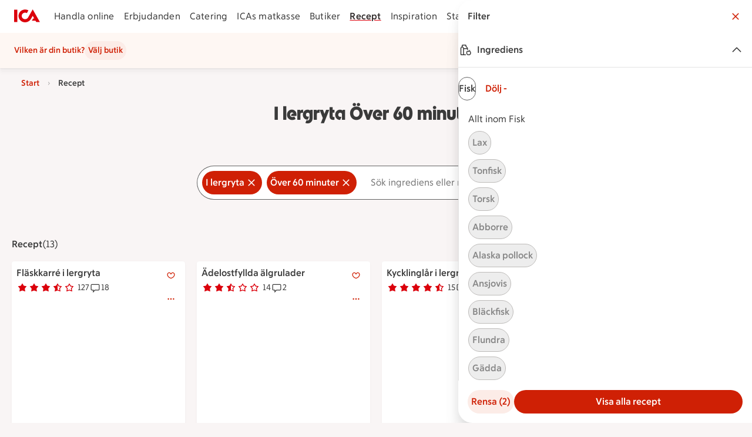

--- FILE ---
content_type: text/html; charset=utf-8
request_url: https://www.ica.se/recept/i-lergryta/over-60-minuter/
body_size: 48552
content:
<!DOCTYPE html>
<html lang="sv">
<head>
  
  <!--head-data-dont-remove-this-comment-->

  <!-- All non static meta tags and such is found in component headContent/.. -->


  <!-- Favicon -->

  <!-- Preload some fonts to prevent font jumping -->
<meta charset="utf-8">
<meta name="viewport" content="width=device-width, initial-scale=1">
<title>I lergryta Över 60 minuter | ICA</title>
<script src="https://securepubads.g.doubleclick.net/tag/js/gpt.js" async></script>
<script>
    // fix for old recipe-links
    const hash = window.location.hash;
    if (hash.length > 0 && hash.includes("#:search=")) {
      window.location.replace(window.location.href.replace('#:search=','?q='));
    }
  </script>
<script type="text/javascript">window.NREUM||(NREUM={});NREUM.info = {"agent":"","beacon":"bam.eu01.nr-data.net","errorBeacon":"bam.eu01.nr-data.net","licenseKey":"NRJS-5aa2c5e057ec8c2d1c7","applicationID":"435826051","agentToken":null,"applicationTime":245.322539,"transactionName":"MhBSZQoZDBAEAUcNXgtadUkICgcQFghAS3YgIR8eUFZISkpKHU4YSl0eG1FX","queueTime":0,"ttGuid":"d0c03096006ce7d9"}; (window.NREUM||(NREUM={})).init={privacy:{cookies_enabled:true},ajax:{deny_list:["bam.eu01.nr-data.net"]},feature_flags:["soft_nav"],distributed_tracing:{enabled:true}};(window.NREUM||(NREUM={})).loader_config={agentID:"538597783",accountID:"3463504",trustKey:"3460304",xpid:"VwIBUlNTDBAEV1RaBQcHU1U=",licenseKey:"NRJS-5aa2c5e057ec8c2d1c7",applicationID:"435826051",browserID:"538597783"};;/*! For license information please see nr-loader-spa-1.308.0.min.js.LICENSE.txt */
(()=>{var e,t,r={384:(e,t,r)=>{"use strict";r.d(t,{NT:()=>a,US:()=>u,Zm:()=>o,bQ:()=>d,dV:()=>c,pV:()=>l});var n=r(6154),i=r(1863),s=r(1910);const a={beacon:"bam.nr-data.net",errorBeacon:"bam.nr-data.net"};function o(){return n.gm.NREUM||(n.gm.NREUM={}),void 0===n.gm.newrelic&&(n.gm.newrelic=n.gm.NREUM),n.gm.NREUM}function c(){let e=o();return e.o||(e.o={ST:n.gm.setTimeout,SI:n.gm.setImmediate||n.gm.setInterval,CT:n.gm.clearTimeout,XHR:n.gm.XMLHttpRequest,REQ:n.gm.Request,EV:n.gm.Event,PR:n.gm.Promise,MO:n.gm.MutationObserver,FETCH:n.gm.fetch,WS:n.gm.WebSocket},(0,s.i)(...Object.values(e.o))),e}function d(e,t){let r=o();r.initializedAgents??={},t.initializedAt={ms:(0,i.t)(),date:new Date},r.initializedAgents[e]=t}function u(e,t){o()[e]=t}function l(){return function(){let e=o();const t=e.info||{};e.info={beacon:a.beacon,errorBeacon:a.errorBeacon,...t}}(),function(){let e=o();const t=e.init||{};e.init={...t}}(),c(),function(){let e=o();const t=e.loader_config||{};e.loader_config={...t}}(),o()}},782:(e,t,r)=>{"use strict";r.d(t,{T:()=>n});const n=r(860).K7.pageViewTiming},860:(e,t,r)=>{"use strict";r.d(t,{$J:()=>u,K7:()=>c,P3:()=>d,XX:()=>i,Yy:()=>o,df:()=>s,qY:()=>n,v4:()=>a});const n="events",i="jserrors",s="browser/blobs",a="rum",o="browser/logs",c={ajax:"ajax",genericEvents:"generic_events",jserrors:i,logging:"logging",metrics:"metrics",pageAction:"page_action",pageViewEvent:"page_view_event",pageViewTiming:"page_view_timing",sessionReplay:"session_replay",sessionTrace:"session_trace",softNav:"soft_navigations",spa:"spa"},d={[c.pageViewEvent]:1,[c.pageViewTiming]:2,[c.metrics]:3,[c.jserrors]:4,[c.spa]:5,[c.ajax]:6,[c.sessionTrace]:7,[c.softNav]:8,[c.sessionReplay]:9,[c.logging]:10,[c.genericEvents]:11},u={[c.pageViewEvent]:a,[c.pageViewTiming]:n,[c.ajax]:n,[c.spa]:n,[c.softNav]:n,[c.metrics]:i,[c.jserrors]:i,[c.sessionTrace]:s,[c.sessionReplay]:s,[c.logging]:o,[c.genericEvents]:"ins"}},944:(e,t,r)=>{"use strict";r.d(t,{R:()=>i});var n=r(3241);function i(e,t){"function"==typeof console.debug&&(console.debug("New Relic Warning: https://github.com/newrelic/newrelic-browser-agent/blob/main/docs/warning-codes.md#".concat(e),t),(0,n.W)({agentIdentifier:null,drained:null,type:"data",name:"warn",feature:"warn",data:{code:e,secondary:t}}))}},993:(e,t,r)=>{"use strict";r.d(t,{A$:()=>s,ET:()=>a,TZ:()=>o,p_:()=>i});var n=r(860);const i={ERROR:"ERROR",WARN:"WARN",INFO:"INFO",DEBUG:"DEBUG",TRACE:"TRACE"},s={OFF:0,ERROR:1,WARN:2,INFO:3,DEBUG:4,TRACE:5},a="log",o=n.K7.logging},1541:(e,t,r)=>{"use strict";r.d(t,{U:()=>i,f:()=>n});const n={MFE:"MFE",BA:"BA"};function i(e,t){if(2!==t?.harvestEndpointVersion)return{};const r=t.agentRef.runtime.appMetadata.agents[0].entityGuid;return e?{"source.id":e.id,"source.name":e.name,"source.type":e.type,"parent.id":e.parent?.id||r,"parent.type":e.parent?.type||n.BA}:{"entity.guid":r,appId:t.agentRef.info.applicationID}}},1687:(e,t,r)=>{"use strict";r.d(t,{Ak:()=>d,Ze:()=>h,x3:()=>u});var n=r(3241),i=r(7836),s=r(3606),a=r(860),o=r(2646);const c={};function d(e,t){const r={staged:!1,priority:a.P3[t]||0};l(e),c[e].get(t)||c[e].set(t,r)}function u(e,t){e&&c[e]&&(c[e].get(t)&&c[e].delete(t),p(e,t,!1),c[e].size&&f(e))}function l(e){if(!e)throw new Error("agentIdentifier required");c[e]||(c[e]=new Map)}function h(e="",t="feature",r=!1){if(l(e),!e||!c[e].get(t)||r)return p(e,t);c[e].get(t).staged=!0,f(e)}function f(e){const t=Array.from(c[e]);t.every(([e,t])=>t.staged)&&(t.sort((e,t)=>e[1].priority-t[1].priority),t.forEach(([t])=>{c[e].delete(t),p(e,t)}))}function p(e,t,r=!0){const a=e?i.ee.get(e):i.ee,c=s.i.handlers;if(!a.aborted&&a.backlog&&c){if((0,n.W)({agentIdentifier:e,type:"lifecycle",name:"drain",feature:t}),r){const e=a.backlog[t],r=c[t];if(r){for(let t=0;e&&t<e.length;++t)g(e[t],r);Object.entries(r).forEach(([e,t])=>{Object.values(t||{}).forEach(t=>{t[0]?.on&&t[0]?.context()instanceof o.y&&t[0].on(e,t[1])})})}}a.isolatedBacklog||delete c[t],a.backlog[t]=null,a.emit("drain-"+t,[])}}function g(e,t){var r=e[1];Object.values(t[r]||{}).forEach(t=>{var r=e[0];if(t[0]===r){var n=t[1],i=e[3],s=e[2];n.apply(i,s)}})}},1738:(e,t,r)=>{"use strict";r.d(t,{U:()=>f,Y:()=>h});var n=r(3241),i=r(9908),s=r(1863),a=r(944),o=r(5701),c=r(3969),d=r(8362),u=r(860),l=r(4261);function h(e,t,r,s){const h=s||r;!h||h[e]&&h[e]!==d.d.prototype[e]||(h[e]=function(){(0,i.p)(c.xV,["API/"+e+"/called"],void 0,u.K7.metrics,r.ee),(0,n.W)({agentIdentifier:r.agentIdentifier,drained:!!o.B?.[r.agentIdentifier],type:"data",name:"api",feature:l.Pl+e,data:{}});try{return t.apply(this,arguments)}catch(e){(0,a.R)(23,e)}})}function f(e,t,r,n,a){const o=e.info;null===r?delete o.jsAttributes[t]:o.jsAttributes[t]=r,(a||null===r)&&(0,i.p)(l.Pl+n,[(0,s.t)(),t,r],void 0,"session",e.ee)}},1741:(e,t,r)=>{"use strict";r.d(t,{W:()=>s});var n=r(944),i=r(4261);class s{#e(e,...t){if(this[e]!==s.prototype[e])return this[e](...t);(0,n.R)(35,e)}addPageAction(e,t){return this.#e(i.hG,e,t)}register(e){return this.#e(i.eY,e)}recordCustomEvent(e,t){return this.#e(i.fF,e,t)}setPageViewName(e,t){return this.#e(i.Fw,e,t)}setCustomAttribute(e,t,r){return this.#e(i.cD,e,t,r)}noticeError(e,t){return this.#e(i.o5,e,t)}setUserId(e,t=!1){return this.#e(i.Dl,e,t)}setApplicationVersion(e){return this.#e(i.nb,e)}setErrorHandler(e){return this.#e(i.bt,e)}addRelease(e,t){return this.#e(i.k6,e,t)}log(e,t){return this.#e(i.$9,e,t)}start(){return this.#e(i.d3)}finished(e){return this.#e(i.BL,e)}recordReplay(){return this.#e(i.CH)}pauseReplay(){return this.#e(i.Tb)}addToTrace(e){return this.#e(i.U2,e)}setCurrentRouteName(e){return this.#e(i.PA,e)}interaction(e){return this.#e(i.dT,e)}wrapLogger(e,t,r){return this.#e(i.Wb,e,t,r)}measure(e,t){return this.#e(i.V1,e,t)}consent(e){return this.#e(i.Pv,e)}}},1863:(e,t,r)=>{"use strict";function n(){return Math.floor(performance.now())}r.d(t,{t:()=>n})},1910:(e,t,r)=>{"use strict";r.d(t,{i:()=>s});var n=r(944);const i=new Map;function s(...e){return e.every(e=>{if(i.has(e))return i.get(e);const t="function"==typeof e?e.toString():"",r=t.includes("[native code]"),s=t.includes("nrWrapper");return r||s||(0,n.R)(64,e?.name||t),i.set(e,r),r})}},2555:(e,t,r)=>{"use strict";r.d(t,{D:()=>o,f:()=>a});var n=r(384),i=r(8122);const s={beacon:n.NT.beacon,errorBeacon:n.NT.errorBeacon,licenseKey:void 0,applicationID:void 0,sa:void 0,queueTime:void 0,applicationTime:void 0,ttGuid:void 0,user:void 0,account:void 0,product:void 0,extra:void 0,jsAttributes:{},userAttributes:void 0,atts:void 0,transactionName:void 0,tNamePlain:void 0};function a(e){try{return!!e.licenseKey&&!!e.errorBeacon&&!!e.applicationID}catch(e){return!1}}const o=e=>(0,i.a)(e,s)},2614:(e,t,r)=>{"use strict";r.d(t,{BB:()=>a,H3:()=>n,g:()=>d,iL:()=>c,tS:()=>o,uh:()=>i,wk:()=>s});const n="NRBA",i="SESSION",s=144e5,a=18e5,o={STARTED:"session-started",PAUSE:"session-pause",RESET:"session-reset",RESUME:"session-resume",UPDATE:"session-update"},c={SAME_TAB:"same-tab",CROSS_TAB:"cross-tab"},d={OFF:0,FULL:1,ERROR:2}},2646:(e,t,r)=>{"use strict";r.d(t,{y:()=>n});class n{constructor(e){this.contextId=e}}},2843:(e,t,r)=>{"use strict";r.d(t,{G:()=>s,u:()=>i});var n=r(3878);function i(e,t=!1,r,i){(0,n.DD)("visibilitychange",function(){if(t)return void("hidden"===document.visibilityState&&e());e(document.visibilityState)},r,i)}function s(e,t,r){(0,n.sp)("pagehide",e,t,r)}},3241:(e,t,r)=>{"use strict";r.d(t,{W:()=>s});var n=r(6154);const i="newrelic";function s(e={}){try{n.gm.dispatchEvent(new CustomEvent(i,{detail:e}))}catch(e){}}},3304:(e,t,r)=>{"use strict";r.d(t,{A:()=>s});var n=r(7836);const i=()=>{const e=new WeakSet;return(t,r)=>{if("object"==typeof r&&null!==r){if(e.has(r))return;e.add(r)}return r}};function s(e){try{return JSON.stringify(e,i())??""}catch(e){try{n.ee.emit("internal-error",[e])}catch(e){}return""}}},3333:(e,t,r)=>{"use strict";r.d(t,{$v:()=>u,TZ:()=>n,Xh:()=>c,Zp:()=>i,kd:()=>d,mq:()=>o,nf:()=>a,qN:()=>s});const n=r(860).K7.genericEvents,i=["auxclick","click","copy","keydown","paste","scrollend"],s=["focus","blur"],a=4,o=1e3,c=2e3,d=["PageAction","UserAction","BrowserPerformance"],u={RESOURCES:"experimental.resources",REGISTER:"register"}},3434:(e,t,r)=>{"use strict";r.d(t,{Jt:()=>s,YM:()=>d});var n=r(7836),i=r(5607);const s="nr@original:".concat(i.W),a=50;var o=Object.prototype.hasOwnProperty,c=!1;function d(e,t){return e||(e=n.ee),r.inPlace=function(e,t,n,i,s){n||(n="");const a="-"===n.charAt(0);for(let o=0;o<t.length;o++){const c=t[o],d=e[c];l(d)||(e[c]=r(d,a?c+n:n,i,c,s))}},r.flag=s,r;function r(t,r,n,c,d){return l(t)?t:(r||(r=""),nrWrapper[s]=t,function(e,t,r){if(Object.defineProperty&&Object.keys)try{return Object.keys(e).forEach(function(r){Object.defineProperty(t,r,{get:function(){return e[r]},set:function(t){return e[r]=t,t}})}),t}catch(e){u([e],r)}for(var n in e)o.call(e,n)&&(t[n]=e[n])}(t,nrWrapper,e),nrWrapper);function nrWrapper(){var s,o,l,h;let f;try{o=this,s=[...arguments],l="function"==typeof n?n(s,o):n||{}}catch(t){u([t,"",[s,o,c],l],e)}i(r+"start",[s,o,c],l,d);const p=performance.now();let g;try{return h=t.apply(o,s),g=performance.now(),h}catch(e){throw g=performance.now(),i(r+"err",[s,o,e],l,d),f=e,f}finally{const e=g-p,t={start:p,end:g,duration:e,isLongTask:e>=a,methodName:c,thrownError:f};t.isLongTask&&i("long-task",[t,o],l,d),i(r+"end",[s,o,h],l,d)}}}function i(r,n,i,s){if(!c||t){var a=c;c=!0;try{e.emit(r,n,i,t,s)}catch(t){u([t,r,n,i],e)}c=a}}}function u(e,t){t||(t=n.ee);try{t.emit("internal-error",e)}catch(e){}}function l(e){return!(e&&"function"==typeof e&&e.apply&&!e[s])}},3606:(e,t,r)=>{"use strict";r.d(t,{i:()=>s});var n=r(9908);s.on=a;var i=s.handlers={};function s(e,t,r,s){a(s||n.d,i,e,t,r)}function a(e,t,r,i,s){s||(s="feature"),e||(e=n.d);var a=t[s]=t[s]||{};(a[r]=a[r]||[]).push([e,i])}},3738:(e,t,r)=>{"use strict";r.d(t,{He:()=>i,Kp:()=>o,Lc:()=>d,Rz:()=>u,TZ:()=>n,bD:()=>s,d3:()=>a,jx:()=>l,sl:()=>h,uP:()=>c});const n=r(860).K7.sessionTrace,i="bstResource",s="resource",a="-start",o="-end",c="fn"+a,d="fn"+o,u="pushState",l=1e3,h=3e4},3785:(e,t,r)=>{"use strict";r.d(t,{R:()=>c,b:()=>d});var n=r(9908),i=r(1863),s=r(860),a=r(3969),o=r(993);function c(e,t,r={},c=o.p_.INFO,d=!0,u,l=(0,i.t)()){(0,n.p)(a.xV,["API/logging/".concat(c.toLowerCase(),"/called")],void 0,s.K7.metrics,e),(0,n.p)(o.ET,[l,t,r,c,d,u],void 0,s.K7.logging,e)}function d(e){return"string"==typeof e&&Object.values(o.p_).some(t=>t===e.toUpperCase().trim())}},3878:(e,t,r)=>{"use strict";function n(e,t){return{capture:e,passive:!1,signal:t}}function i(e,t,r=!1,i){window.addEventListener(e,t,n(r,i))}function s(e,t,r=!1,i){document.addEventListener(e,t,n(r,i))}r.d(t,{DD:()=>s,jT:()=>n,sp:()=>i})},3962:(e,t,r)=>{"use strict";r.d(t,{AM:()=>a,O2:()=>l,OV:()=>s,Qu:()=>h,TZ:()=>c,ih:()=>f,pP:()=>o,t1:()=>u,tC:()=>i,wD:()=>d});var n=r(860);const i=["click","keydown","submit"],s="popstate",a="api",o="initialPageLoad",c=n.K7.softNav,d=5e3,u=500,l={INITIAL_PAGE_LOAD:"",ROUTE_CHANGE:1,UNSPECIFIED:2},h={INTERACTION:1,AJAX:2,CUSTOM_END:3,CUSTOM_TRACER:4},f={IP:"in progress",PF:"pending finish",FIN:"finished",CAN:"cancelled"}},3969:(e,t,r)=>{"use strict";r.d(t,{TZ:()=>n,XG:()=>o,rs:()=>i,xV:()=>a,z_:()=>s});const n=r(860).K7.metrics,i="sm",s="cm",a="storeSupportabilityMetrics",o="storeEventMetrics"},4234:(e,t,r)=>{"use strict";r.d(t,{W:()=>s});var n=r(7836),i=r(1687);class s{constructor(e,t){this.agentIdentifier=e,this.ee=n.ee.get(e),this.featureName=t,this.blocked=!1}deregisterDrain(){(0,i.x3)(this.agentIdentifier,this.featureName)}}},4261:(e,t,r)=>{"use strict";r.d(t,{$9:()=>u,BL:()=>c,CH:()=>p,Dl:()=>R,Fw:()=>w,PA:()=>v,Pl:()=>n,Pv:()=>A,Tb:()=>h,U2:()=>a,V1:()=>E,Wb:()=>T,bt:()=>y,cD:()=>b,d3:()=>x,dT:()=>d,eY:()=>g,fF:()=>f,hG:()=>s,hw:()=>i,k6:()=>o,nb:()=>m,o5:()=>l});const n="api-",i=n+"ixn-",s="addPageAction",a="addToTrace",o="addRelease",c="finished",d="interaction",u="log",l="noticeError",h="pauseReplay",f="recordCustomEvent",p="recordReplay",g="register",m="setApplicationVersion",v="setCurrentRouteName",b="setCustomAttribute",y="setErrorHandler",w="setPageViewName",R="setUserId",x="start",T="wrapLogger",E="measure",A="consent"},5205:(e,t,r)=>{"use strict";r.d(t,{j:()=>S});var n=r(384),i=r(1741);var s=r(2555),a=r(3333);const o=e=>{if(!e||"string"!=typeof e)return!1;try{document.createDocumentFragment().querySelector(e)}catch{return!1}return!0};var c=r(2614),d=r(944),u=r(8122);const l="[data-nr-mask]",h=e=>(0,u.a)(e,(()=>{const e={feature_flags:[],experimental:{allow_registered_children:!1,resources:!1},mask_selector:"*",block_selector:"[data-nr-block]",mask_input_options:{color:!1,date:!1,"datetime-local":!1,email:!1,month:!1,number:!1,range:!1,search:!1,tel:!1,text:!1,time:!1,url:!1,week:!1,textarea:!1,select:!1,password:!0}};return{ajax:{deny_list:void 0,block_internal:!0,enabled:!0,autoStart:!0},api:{get allow_registered_children(){return e.feature_flags.includes(a.$v.REGISTER)||e.experimental.allow_registered_children},set allow_registered_children(t){e.experimental.allow_registered_children=t},duplicate_registered_data:!1},browser_consent_mode:{enabled:!1},distributed_tracing:{enabled:void 0,exclude_newrelic_header:void 0,cors_use_newrelic_header:void 0,cors_use_tracecontext_headers:void 0,allowed_origins:void 0},get feature_flags(){return e.feature_flags},set feature_flags(t){e.feature_flags=t},generic_events:{enabled:!0,autoStart:!0},harvest:{interval:30},jserrors:{enabled:!0,autoStart:!0},logging:{enabled:!0,autoStart:!0},metrics:{enabled:!0,autoStart:!0},obfuscate:void 0,page_action:{enabled:!0},page_view_event:{enabled:!0,autoStart:!0},page_view_timing:{enabled:!0,autoStart:!0},performance:{capture_marks:!1,capture_measures:!1,capture_detail:!0,resources:{get enabled(){return e.feature_flags.includes(a.$v.RESOURCES)||e.experimental.resources},set enabled(t){e.experimental.resources=t},asset_types:[],first_party_domains:[],ignore_newrelic:!0}},privacy:{cookies_enabled:!0},proxy:{assets:void 0,beacon:void 0},session:{expiresMs:c.wk,inactiveMs:c.BB},session_replay:{autoStart:!0,enabled:!1,preload:!1,sampling_rate:10,error_sampling_rate:100,collect_fonts:!1,inline_images:!1,fix_stylesheets:!0,mask_all_inputs:!0,get mask_text_selector(){return e.mask_selector},set mask_text_selector(t){o(t)?e.mask_selector="".concat(t,",").concat(l):""===t||null===t?e.mask_selector=l:(0,d.R)(5,t)},get block_class(){return"nr-block"},get ignore_class(){return"nr-ignore"},get mask_text_class(){return"nr-mask"},get block_selector(){return e.block_selector},set block_selector(t){o(t)?e.block_selector+=",".concat(t):""!==t&&(0,d.R)(6,t)},get mask_input_options(){return e.mask_input_options},set mask_input_options(t){t&&"object"==typeof t?e.mask_input_options={...t,password:!0}:(0,d.R)(7,t)}},session_trace:{enabled:!0,autoStart:!0},soft_navigations:{enabled:!0,autoStart:!0},spa:{enabled:!0,autoStart:!0},ssl:void 0,user_actions:{enabled:!0,elementAttributes:["id","className","tagName","type"]}}})());var f=r(6154),p=r(9324);let g=0;const m={buildEnv:p.F3,distMethod:p.Xs,version:p.xv,originTime:f.WN},v={consented:!1},b={appMetadata:{},get consented(){return this.session?.state?.consent||v.consented},set consented(e){v.consented=e},customTransaction:void 0,denyList:void 0,disabled:!1,harvester:void 0,isolatedBacklog:!1,isRecording:!1,loaderType:void 0,maxBytes:3e4,obfuscator:void 0,onerror:void 0,ptid:void 0,releaseIds:{},session:void 0,timeKeeper:void 0,registeredEntities:[],jsAttributesMetadata:{bytes:0},get harvestCount(){return++g}},y=e=>{const t=(0,u.a)(e,b),r=Object.keys(m).reduce((e,t)=>(e[t]={value:m[t],writable:!1,configurable:!0,enumerable:!0},e),{});return Object.defineProperties(t,r)};var w=r(5701);const R=e=>{const t=e.startsWith("http");e+="/",r.p=t?e:"https://"+e};var x=r(7836),T=r(3241);const E={accountID:void 0,trustKey:void 0,agentID:void 0,licenseKey:void 0,applicationID:void 0,xpid:void 0},A=e=>(0,u.a)(e,E),_=new Set;function S(e,t={},r,a){let{init:o,info:c,loader_config:d,runtime:u={},exposed:l=!0}=t;if(!c){const e=(0,n.pV)();o=e.init,c=e.info,d=e.loader_config}e.init=h(o||{}),e.loader_config=A(d||{}),c.jsAttributes??={},f.bv&&(c.jsAttributes.isWorker=!0),e.info=(0,s.D)(c);const p=e.init,g=[c.beacon,c.errorBeacon];_.has(e.agentIdentifier)||(p.proxy.assets&&(R(p.proxy.assets),g.push(p.proxy.assets)),p.proxy.beacon&&g.push(p.proxy.beacon),e.beacons=[...g],function(e){const t=(0,n.pV)();Object.getOwnPropertyNames(i.W.prototype).forEach(r=>{const n=i.W.prototype[r];if("function"!=typeof n||"constructor"===n)return;let s=t[r];e[r]&&!1!==e.exposed&&"micro-agent"!==e.runtime?.loaderType&&(t[r]=(...t)=>{const n=e[r](...t);return s?s(...t):n})})}(e),(0,n.US)("activatedFeatures",w.B)),u.denyList=[...p.ajax.deny_list||[],...p.ajax.block_internal?g:[]],u.ptid=e.agentIdentifier,u.loaderType=r,e.runtime=y(u),_.has(e.agentIdentifier)||(e.ee=x.ee.get(e.agentIdentifier),e.exposed=l,(0,T.W)({agentIdentifier:e.agentIdentifier,drained:!!w.B?.[e.agentIdentifier],type:"lifecycle",name:"initialize",feature:void 0,data:e.config})),_.add(e.agentIdentifier)}},5270:(e,t,r)=>{"use strict";r.d(t,{Aw:()=>a,SR:()=>s,rF:()=>o});var n=r(384),i=r(7767);function s(e){return!!(0,n.dV)().o.MO&&(0,i.V)(e)&&!0===e?.session_trace.enabled}function a(e){return!0===e?.session_replay.preload&&s(e)}function o(e,t){try{if("string"==typeof t?.type){if("password"===t.type.toLowerCase())return"*".repeat(e?.length||0);if(void 0!==t?.dataset?.nrUnmask||t?.classList?.contains("nr-unmask"))return e}}catch(e){}return"string"==typeof e?e.replace(/[\S]/g,"*"):"*".repeat(e?.length||0)}},5289:(e,t,r)=>{"use strict";r.d(t,{GG:()=>a,Qr:()=>c,sB:()=>o});var n=r(3878),i=r(6389);function s(){return"undefined"==typeof document||"complete"===document.readyState}function a(e,t){if(s())return e();const r=(0,i.J)(e),a=setInterval(()=>{s()&&(clearInterval(a),r())},500);(0,n.sp)("load",r,t)}function o(e){if(s())return e();(0,n.DD)("DOMContentLoaded",e)}function c(e){if(s())return e();(0,n.sp)("popstate",e)}},5607:(e,t,r)=>{"use strict";r.d(t,{W:()=>n});const n=(0,r(9566).bz)()},5701:(e,t,r)=>{"use strict";r.d(t,{B:()=>s,t:()=>a});var n=r(3241);const i=new Set,s={};function a(e,t){const r=t.agentIdentifier;s[r]??={},e&&"object"==typeof e&&(i.has(r)||(t.ee.emit("rumresp",[e]),s[r]=e,i.add(r),(0,n.W)({agentIdentifier:r,loaded:!0,drained:!0,type:"lifecycle",name:"load",feature:void 0,data:e})))}},6154:(e,t,r)=>{"use strict";r.d(t,{OF:()=>d,RI:()=>i,WN:()=>h,bv:()=>s,eN:()=>f,gm:()=>a,lR:()=>l,m:()=>c,mw:()=>o,sb:()=>u});var n=r(1863);const i="undefined"!=typeof window&&!!window.document,s="undefined"!=typeof WorkerGlobalScope&&("undefined"!=typeof self&&self instanceof WorkerGlobalScope&&self.navigator instanceof WorkerNavigator||"undefined"!=typeof globalThis&&globalThis instanceof WorkerGlobalScope&&globalThis.navigator instanceof WorkerNavigator),a=i?window:"undefined"!=typeof WorkerGlobalScope&&("undefined"!=typeof self&&self instanceof WorkerGlobalScope&&self||"undefined"!=typeof globalThis&&globalThis instanceof WorkerGlobalScope&&globalThis),o=Boolean("hidden"===a?.document?.visibilityState),c=""+a?.location,d=/iPad|iPhone|iPod/.test(a.navigator?.userAgent),u=d&&"undefined"==typeof SharedWorker,l=(()=>{const e=a.navigator?.userAgent?.match(/Firefox[/\s](\d+\.\d+)/);return Array.isArray(e)&&e.length>=2?+e[1]:0})(),h=Date.now()-(0,n.t)(),f=()=>"undefined"!=typeof PerformanceNavigationTiming&&a?.performance?.getEntriesByType("navigation")?.[0]?.responseStart},6344:(e,t,r)=>{"use strict";r.d(t,{BB:()=>u,Qb:()=>l,TZ:()=>i,Ug:()=>a,Vh:()=>s,_s:()=>o,bc:()=>d,yP:()=>c});var n=r(2614);const i=r(860).K7.sessionReplay,s="errorDuringReplay",a=.12,o={DomContentLoaded:0,Load:1,FullSnapshot:2,IncrementalSnapshot:3,Meta:4,Custom:5},c={[n.g.ERROR]:15e3,[n.g.FULL]:3e5,[n.g.OFF]:0},d={RESET:{message:"Session was reset",sm:"Reset"},IMPORT:{message:"Recorder failed to import",sm:"Import"},TOO_MANY:{message:"429: Too Many Requests",sm:"Too-Many"},TOO_BIG:{message:"Payload was too large",sm:"Too-Big"},CROSS_TAB:{message:"Session Entity was set to OFF on another tab",sm:"Cross-Tab"},ENTITLEMENTS:{message:"Session Replay is not allowed and will not be started",sm:"Entitlement"}},u=5e3,l={API:"api",RESUME:"resume",SWITCH_TO_FULL:"switchToFull",INITIALIZE:"initialize",PRELOAD:"preload"}},6389:(e,t,r)=>{"use strict";function n(e,t=500,r={}){const n=r?.leading||!1;let i;return(...r)=>{n&&void 0===i&&(e.apply(this,r),i=setTimeout(()=>{i=clearTimeout(i)},t)),n||(clearTimeout(i),i=setTimeout(()=>{e.apply(this,r)},t))}}function i(e){let t=!1;return(...r)=>{t||(t=!0,e.apply(this,r))}}r.d(t,{J:()=>i,s:()=>n})},6630:(e,t,r)=>{"use strict";r.d(t,{T:()=>n});const n=r(860).K7.pageViewEvent},6774:(e,t,r)=>{"use strict";r.d(t,{T:()=>n});const n=r(860).K7.jserrors},7295:(e,t,r)=>{"use strict";r.d(t,{Xv:()=>a,gX:()=>i,iW:()=>s});var n=[];function i(e){if(!e||s(e))return!1;if(0===n.length)return!0;if("*"===n[0].hostname)return!1;for(var t=0;t<n.length;t++){var r=n[t];if(r.hostname.test(e.hostname)&&r.pathname.test(e.pathname))return!1}return!0}function s(e){return void 0===e.hostname}function a(e){if(n=[],e&&e.length)for(var t=0;t<e.length;t++){let r=e[t];if(!r)continue;if("*"===r)return void(n=[{hostname:"*"}]);0===r.indexOf("http://")?r=r.substring(7):0===r.indexOf("https://")&&(r=r.substring(8));const i=r.indexOf("/");let s,a;i>0?(s=r.substring(0,i),a=r.substring(i)):(s=r,a="*");let[c]=s.split(":");n.push({hostname:o(c),pathname:o(a,!0)})}}function o(e,t=!1){const r=e.replace(/[.+?^${}()|[\]\\]/g,e=>"\\"+e).replace(/\*/g,".*?");return new RegExp((t?"^":"")+r+"$")}},7485:(e,t,r)=>{"use strict";r.d(t,{D:()=>i});var n=r(6154);function i(e){if(0===(e||"").indexOf("data:"))return{protocol:"data"};try{const t=new URL(e,location.href),r={port:t.port,hostname:t.hostname,pathname:t.pathname,search:t.search,protocol:t.protocol.slice(0,t.protocol.indexOf(":")),sameOrigin:t.protocol===n.gm?.location?.protocol&&t.host===n.gm?.location?.host};return r.port&&""!==r.port||("http:"===t.protocol&&(r.port="80"),"https:"===t.protocol&&(r.port="443")),r.pathname&&""!==r.pathname?r.pathname.startsWith("/")||(r.pathname="/".concat(r.pathname)):r.pathname="/",r}catch(e){return{}}}},7699:(e,t,r)=>{"use strict";r.d(t,{It:()=>s,KC:()=>o,No:()=>i,qh:()=>a});var n=r(860);const i=16e3,s=1e6,a="SESSION_ERROR",o={[n.K7.logging]:!0,[n.K7.genericEvents]:!1,[n.K7.jserrors]:!1,[n.K7.ajax]:!1}},7767:(e,t,r)=>{"use strict";r.d(t,{V:()=>i});var n=r(6154);const i=e=>n.RI&&!0===e?.privacy.cookies_enabled},7836:(e,t,r)=>{"use strict";r.d(t,{P:()=>o,ee:()=>c});var n=r(384),i=r(8990),s=r(2646),a=r(5607);const o="nr@context:".concat(a.W),c=function e(t,r){var n={},a={},u={},l=!1;try{l=16===r.length&&d.initializedAgents?.[r]?.runtime.isolatedBacklog}catch(e){}var h={on:p,addEventListener:p,removeEventListener:function(e,t){var r=n[e];if(!r)return;for(var i=0;i<r.length;i++)r[i]===t&&r.splice(i,1)},emit:function(e,r,n,i,s){!1!==s&&(s=!0);if(c.aborted&&!i)return;t&&s&&t.emit(e,r,n);var o=f(n);g(e).forEach(e=>{e.apply(o,r)});var d=v()[a[e]];d&&d.push([h,e,r,o]);return o},get:m,listeners:g,context:f,buffer:function(e,t){const r=v();if(t=t||"feature",h.aborted)return;Object.entries(e||{}).forEach(([e,n])=>{a[n]=t,t in r||(r[t]=[])})},abort:function(){h._aborted=!0,Object.keys(h.backlog).forEach(e=>{delete h.backlog[e]})},isBuffering:function(e){return!!v()[a[e]]},debugId:r,backlog:l?{}:t&&"object"==typeof t.backlog?t.backlog:{},isolatedBacklog:l};return Object.defineProperty(h,"aborted",{get:()=>{let e=h._aborted||!1;return e||(t&&(e=t.aborted),e)}}),h;function f(e){return e&&e instanceof s.y?e:e?(0,i.I)(e,o,()=>new s.y(o)):new s.y(o)}function p(e,t){n[e]=g(e).concat(t)}function g(e){return n[e]||[]}function m(t){return u[t]=u[t]||e(h,t)}function v(){return h.backlog}}(void 0,"globalEE"),d=(0,n.Zm)();d.ee||(d.ee=c)},8122:(e,t,r)=>{"use strict";r.d(t,{a:()=>i});var n=r(944);function i(e,t){try{if(!e||"object"!=typeof e)return(0,n.R)(3);if(!t||"object"!=typeof t)return(0,n.R)(4);const r=Object.create(Object.getPrototypeOf(t),Object.getOwnPropertyDescriptors(t)),s=0===Object.keys(r).length?e:r;for(let a in s)if(void 0!==e[a])try{if(null===e[a]){r[a]=null;continue}Array.isArray(e[a])&&Array.isArray(t[a])?r[a]=Array.from(new Set([...e[a],...t[a]])):"object"==typeof e[a]&&"object"==typeof t[a]?r[a]=i(e[a],t[a]):r[a]=e[a]}catch(e){r[a]||(0,n.R)(1,e)}return r}catch(e){(0,n.R)(2,e)}}},8139:(e,t,r)=>{"use strict";r.d(t,{u:()=>h});var n=r(7836),i=r(3434),s=r(8990),a=r(6154);const o={},c=a.gm.XMLHttpRequest,d="addEventListener",u="removeEventListener",l="nr@wrapped:".concat(n.P);function h(e){var t=function(e){return(e||n.ee).get("events")}(e);if(o[t.debugId]++)return t;o[t.debugId]=1;var r=(0,i.YM)(t,!0);function h(e){r.inPlace(e,[d,u],"-",p)}function p(e,t){return e[1]}return"getPrototypeOf"in Object&&(a.RI&&f(document,h),c&&f(c.prototype,h),f(a.gm,h)),t.on(d+"-start",function(e,t){var n=e[1];if(null!==n&&("function"==typeof n||"object"==typeof n)&&"newrelic"!==e[0]){var i=(0,s.I)(n,l,function(){var e={object:function(){if("function"!=typeof n.handleEvent)return;return n.handleEvent.apply(n,arguments)},function:n}[typeof n];return e?r(e,"fn-",null,e.name||"anonymous"):n});this.wrapped=e[1]=i}}),t.on(u+"-start",function(e){e[1]=this.wrapped||e[1]}),t}function f(e,t,...r){let n=e;for(;"object"==typeof n&&!Object.prototype.hasOwnProperty.call(n,d);)n=Object.getPrototypeOf(n);n&&t(n,...r)}},8362:(e,t,r)=>{"use strict";r.d(t,{d:()=>s});var n=r(9566),i=r(1741);class s extends i.W{agentIdentifier=(0,n.LA)(16)}},8374:(e,t,r)=>{r.nc=(()=>{try{return document?.currentScript?.nonce}catch(e){}return""})()},8990:(e,t,r)=>{"use strict";r.d(t,{I:()=>i});var n=Object.prototype.hasOwnProperty;function i(e,t,r){if(n.call(e,t))return e[t];var i=r();if(Object.defineProperty&&Object.keys)try{return Object.defineProperty(e,t,{value:i,writable:!0,enumerable:!1}),i}catch(e){}return e[t]=i,i}},9119:(e,t,r)=>{"use strict";r.d(t,{L:()=>s});var n=/([^?#]*)[^#]*(#[^?]*|$).*/,i=/([^?#]*)().*/;function s(e,t){return e?e.replace(t?n:i,"$1$2"):e}},9300:(e,t,r)=>{"use strict";r.d(t,{T:()=>n});const n=r(860).K7.ajax},9324:(e,t,r)=>{"use strict";r.d(t,{AJ:()=>a,F3:()=>i,Xs:()=>s,Yq:()=>o,xv:()=>n});const n="1.308.0",i="PROD",s="CDN",a="@newrelic/rrweb",o="1.0.1"},9566:(e,t,r)=>{"use strict";r.d(t,{LA:()=>o,ZF:()=>c,bz:()=>a,el:()=>d});var n=r(6154);const i="xxxxxxxx-xxxx-4xxx-yxxx-xxxxxxxxxxxx";function s(e,t){return e?15&e[t]:16*Math.random()|0}function a(){const e=n.gm?.crypto||n.gm?.msCrypto;let t,r=0;return e&&e.getRandomValues&&(t=e.getRandomValues(new Uint8Array(30))),i.split("").map(e=>"x"===e?s(t,r++).toString(16):"y"===e?(3&s()|8).toString(16):e).join("")}function o(e){const t=n.gm?.crypto||n.gm?.msCrypto;let r,i=0;t&&t.getRandomValues&&(r=t.getRandomValues(new Uint8Array(e)));const a=[];for(var o=0;o<e;o++)a.push(s(r,i++).toString(16));return a.join("")}function c(){return o(16)}function d(){return o(32)}},9908:(e,t,r)=>{"use strict";r.d(t,{d:()=>n,p:()=>i});var n=r(7836).ee.get("handle");function i(e,t,r,i,s){s?(s.buffer([e],i),s.emit(e,t,r)):(n.buffer([e],i),n.emit(e,t,r))}}},n={};function i(e){var t=n[e];if(void 0!==t)return t.exports;var s=n[e]={exports:{}};return r[e](s,s.exports,i),s.exports}i.m=r,i.d=(e,t)=>{for(var r in t)i.o(t,r)&&!i.o(e,r)&&Object.defineProperty(e,r,{enumerable:!0,get:t[r]})},i.f={},i.e=e=>Promise.all(Object.keys(i.f).reduce((t,r)=>(i.f[r](e,t),t),[])),i.u=e=>({212:"nr-spa-compressor",249:"nr-spa-recorder",478:"nr-spa"}[e]+"-1.308.0.min.js"),i.o=(e,t)=>Object.prototype.hasOwnProperty.call(e,t),e={},t="NRBA-1.308.0.PROD:",i.l=(r,n,s,a)=>{if(e[r])e[r].push(n);else{var o,c;if(void 0!==s)for(var d=document.getElementsByTagName("script"),u=0;u<d.length;u++){var l=d[u];if(l.getAttribute("src")==r||l.getAttribute("data-webpack")==t+s){o=l;break}}if(!o){c=!0;var h={478:"sha512-RSfSVnmHk59T/uIPbdSE0LPeqcEdF4/+XhfJdBuccH5rYMOEZDhFdtnh6X6nJk7hGpzHd9Ujhsy7lZEz/ORYCQ==",249:"sha512-ehJXhmntm85NSqW4MkhfQqmeKFulra3klDyY0OPDUE+sQ3GokHlPh1pmAzuNy//3j4ac6lzIbmXLvGQBMYmrkg==",212:"sha512-B9h4CR46ndKRgMBcK+j67uSR2RCnJfGefU+A7FrgR/k42ovXy5x/MAVFiSvFxuVeEk/pNLgvYGMp1cBSK/G6Fg=="};(o=document.createElement("script")).charset="utf-8",i.nc&&o.setAttribute("nonce",i.nc),o.setAttribute("data-webpack",t+s),o.src=r,0!==o.src.indexOf(window.location.origin+"/")&&(o.crossOrigin="anonymous"),h[a]&&(o.integrity=h[a])}e[r]=[n];var f=(t,n)=>{o.onerror=o.onload=null,clearTimeout(p);var i=e[r];if(delete e[r],o.parentNode&&o.parentNode.removeChild(o),i&&i.forEach(e=>e(n)),t)return t(n)},p=setTimeout(f.bind(null,void 0,{type:"timeout",target:o}),12e4);o.onerror=f.bind(null,o.onerror),o.onload=f.bind(null,o.onload),c&&document.head.appendChild(o)}},i.r=e=>{"undefined"!=typeof Symbol&&Symbol.toStringTag&&Object.defineProperty(e,Symbol.toStringTag,{value:"Module"}),Object.defineProperty(e,"__esModule",{value:!0})},i.p="https://js-agent.newrelic.com/",(()=>{var e={38:0,788:0};i.f.j=(t,r)=>{var n=i.o(e,t)?e[t]:void 0;if(0!==n)if(n)r.push(n[2]);else{var s=new Promise((r,i)=>n=e[t]=[r,i]);r.push(n[2]=s);var a=i.p+i.u(t),o=new Error;i.l(a,r=>{if(i.o(e,t)&&(0!==(n=e[t])&&(e[t]=void 0),n)){var s=r&&("load"===r.type?"missing":r.type),a=r&&r.target&&r.target.src;o.message="Loading chunk "+t+" failed: ("+s+": "+a+")",o.name="ChunkLoadError",o.type=s,o.request=a,n[1](o)}},"chunk-"+t,t)}};var t=(t,r)=>{var n,s,[a,o,c]=r,d=0;if(a.some(t=>0!==e[t])){for(n in o)i.o(o,n)&&(i.m[n]=o[n]);if(c)c(i)}for(t&&t(r);d<a.length;d++)s=a[d],i.o(e,s)&&e[s]&&e[s][0](),e[s]=0},r=self["webpackChunk:NRBA-1.308.0.PROD"]=self["webpackChunk:NRBA-1.308.0.PROD"]||[];r.forEach(t.bind(null,0)),r.push=t.bind(null,r.push.bind(r))})(),(()=>{"use strict";i(8374);var e=i(8362),t=i(860);const r=Object.values(t.K7);var n=i(5205);var s=i(9908),a=i(1863),o=i(4261),c=i(1738);var d=i(1687),u=i(4234),l=i(5289),h=i(6154),f=i(944),p=i(5270),g=i(7767),m=i(6389),v=i(7699);class b extends u.W{constructor(e,t){super(e.agentIdentifier,t),this.agentRef=e,this.abortHandler=void 0,this.featAggregate=void 0,this.loadedSuccessfully=void 0,this.onAggregateImported=new Promise(e=>{this.loadedSuccessfully=e}),this.deferred=Promise.resolve(),!1===e.init[this.featureName].autoStart?this.deferred=new Promise((t,r)=>{this.ee.on("manual-start-all",(0,m.J)(()=>{(0,d.Ak)(e.agentIdentifier,this.featureName),t()}))}):(0,d.Ak)(e.agentIdentifier,t)}importAggregator(e,t,r={}){if(this.featAggregate)return;const n=async()=>{let n;await this.deferred;try{if((0,g.V)(e.init)){const{setupAgentSession:t}=await i.e(478).then(i.bind(i,8766));n=t(e)}}catch(e){(0,f.R)(20,e),this.ee.emit("internal-error",[e]),(0,s.p)(v.qh,[e],void 0,this.featureName,this.ee)}try{if(!this.#t(this.featureName,n,e.init))return(0,d.Ze)(this.agentIdentifier,this.featureName),void this.loadedSuccessfully(!1);const{Aggregate:i}=await t();this.featAggregate=new i(e,r),e.runtime.harvester.initializedAggregates.push(this.featAggregate),this.loadedSuccessfully(!0)}catch(e){(0,f.R)(34,e),this.abortHandler?.(),(0,d.Ze)(this.agentIdentifier,this.featureName,!0),this.loadedSuccessfully(!1),this.ee&&this.ee.abort()}};h.RI?(0,l.GG)(()=>n(),!0):n()}#t(e,r,n){if(this.blocked)return!1;switch(e){case t.K7.sessionReplay:return(0,p.SR)(n)&&!!r;case t.K7.sessionTrace:return!!r;default:return!0}}}var y=i(6630),w=i(2614),R=i(3241);class x extends b{static featureName=y.T;constructor(e){var t;super(e,y.T),this.setupInspectionEvents(e.agentIdentifier),t=e,(0,c.Y)(o.Fw,function(e,r){"string"==typeof e&&("/"!==e.charAt(0)&&(e="/"+e),t.runtime.customTransaction=(r||"http://custom.transaction")+e,(0,s.p)(o.Pl+o.Fw,[(0,a.t)()],void 0,void 0,t.ee))},t),this.importAggregator(e,()=>i.e(478).then(i.bind(i,2467)))}setupInspectionEvents(e){const t=(t,r)=>{t&&(0,R.W)({agentIdentifier:e,timeStamp:t.timeStamp,loaded:"complete"===t.target.readyState,type:"window",name:r,data:t.target.location+""})};(0,l.sB)(e=>{t(e,"DOMContentLoaded")}),(0,l.GG)(e=>{t(e,"load")}),(0,l.Qr)(e=>{t(e,"navigate")}),this.ee.on(w.tS.UPDATE,(t,r)=>{(0,R.W)({agentIdentifier:e,type:"lifecycle",name:"session",data:r})})}}var T=i(384);class E extends e.d{constructor(e){var t;(super(),h.gm)?(this.features={},(0,T.bQ)(this.agentIdentifier,this),this.desiredFeatures=new Set(e.features||[]),this.desiredFeatures.add(x),(0,n.j)(this,e,e.loaderType||"agent"),t=this,(0,c.Y)(o.cD,function(e,r,n=!1){if("string"==typeof e){if(["string","number","boolean"].includes(typeof r)||null===r)return(0,c.U)(t,e,r,o.cD,n);(0,f.R)(40,typeof r)}else(0,f.R)(39,typeof e)},t),function(e){(0,c.Y)(o.Dl,function(t,r=!1){if("string"!=typeof t&&null!==t)return void(0,f.R)(41,typeof t);const n=e.info.jsAttributes["enduser.id"];r&&null!=n&&n!==t?(0,s.p)(o.Pl+"setUserIdAndResetSession",[t],void 0,"session",e.ee):(0,c.U)(e,"enduser.id",t,o.Dl,!0)},e)}(this),function(e){(0,c.Y)(o.nb,function(t){if("string"==typeof t||null===t)return(0,c.U)(e,"application.version",t,o.nb,!1);(0,f.R)(42,typeof t)},e)}(this),function(e){(0,c.Y)(o.d3,function(){e.ee.emit("manual-start-all")},e)}(this),function(e){(0,c.Y)(o.Pv,function(t=!0){if("boolean"==typeof t){if((0,s.p)(o.Pl+o.Pv,[t],void 0,"session",e.ee),e.runtime.consented=t,t){const t=e.features.page_view_event;t.onAggregateImported.then(e=>{const r=t.featAggregate;e&&!r.sentRum&&r.sendRum()})}}else(0,f.R)(65,typeof t)},e)}(this),this.run()):(0,f.R)(21)}get config(){return{info:this.info,init:this.init,loader_config:this.loader_config,runtime:this.runtime}}get api(){return this}run(){try{const e=function(e){const t={};return r.forEach(r=>{t[r]=!!e[r]?.enabled}),t}(this.init),n=[...this.desiredFeatures];n.sort((e,r)=>t.P3[e.featureName]-t.P3[r.featureName]),n.forEach(r=>{if(!e[r.featureName]&&r.featureName!==t.K7.pageViewEvent)return;if(r.featureName===t.K7.spa)return void(0,f.R)(67);const n=function(e){switch(e){case t.K7.ajax:return[t.K7.jserrors];case t.K7.sessionTrace:return[t.K7.ajax,t.K7.pageViewEvent];case t.K7.sessionReplay:return[t.K7.sessionTrace];case t.K7.pageViewTiming:return[t.K7.pageViewEvent];default:return[]}}(r.featureName).filter(e=>!(e in this.features));n.length>0&&(0,f.R)(36,{targetFeature:r.featureName,missingDependencies:n}),this.features[r.featureName]=new r(this)})}catch(e){(0,f.R)(22,e);for(const e in this.features)this.features[e].abortHandler?.();const t=(0,T.Zm)();delete t.initializedAgents[this.agentIdentifier]?.features,delete this.sharedAggregator;return t.ee.get(this.agentIdentifier).abort(),!1}}}var A=i(2843),_=i(782);class S extends b{static featureName=_.T;constructor(e){super(e,_.T),h.RI&&((0,A.u)(()=>(0,s.p)("docHidden",[(0,a.t)()],void 0,_.T,this.ee),!0),(0,A.G)(()=>(0,s.p)("winPagehide",[(0,a.t)()],void 0,_.T,this.ee)),this.importAggregator(e,()=>i.e(478).then(i.bind(i,9917))))}}var O=i(3969);class I extends b{static featureName=O.TZ;constructor(e){super(e,O.TZ),h.RI&&document.addEventListener("securitypolicyviolation",e=>{(0,s.p)(O.xV,["Generic/CSPViolation/Detected"],void 0,this.featureName,this.ee)}),this.importAggregator(e,()=>i.e(478).then(i.bind(i,6555)))}}var N=i(6774),P=i(3878),k=i(3304);class D{constructor(e,t,r,n,i){this.name="UncaughtError",this.message="string"==typeof e?e:(0,k.A)(e),this.sourceURL=t,this.line=r,this.column=n,this.__newrelic=i}}function C(e){return M(e)?e:new D(void 0!==e?.message?e.message:e,e?.filename||e?.sourceURL,e?.lineno||e?.line,e?.colno||e?.col,e?.__newrelic,e?.cause)}function j(e){const t="Unhandled Promise Rejection: ";if(!e?.reason)return;if(M(e.reason)){try{e.reason.message.startsWith(t)||(e.reason.message=t+e.reason.message)}catch(e){}return C(e.reason)}const r=C(e.reason);return(r.message||"").startsWith(t)||(r.message=t+r.message),r}function L(e){if(e.error instanceof SyntaxError&&!/:\d+$/.test(e.error.stack?.trim())){const t=new D(e.message,e.filename,e.lineno,e.colno,e.error.__newrelic,e.cause);return t.name=SyntaxError.name,t}return M(e.error)?e.error:C(e)}function M(e){return e instanceof Error&&!!e.stack}function H(e,r,n,i,o=(0,a.t)()){"string"==typeof e&&(e=new Error(e)),(0,s.p)("err",[e,o,!1,r,n.runtime.isRecording,void 0,i],void 0,t.K7.jserrors,n.ee),(0,s.p)("uaErr",[],void 0,t.K7.genericEvents,n.ee)}var B=i(1541),K=i(993),W=i(3785);function U(e,{customAttributes:t={},level:r=K.p_.INFO}={},n,i,s=(0,a.t)()){(0,W.R)(n.ee,e,t,r,!1,i,s)}function F(e,r,n,i,c=(0,a.t)()){(0,s.p)(o.Pl+o.hG,[c,e,r,i],void 0,t.K7.genericEvents,n.ee)}function V(e,r,n,i,c=(0,a.t)()){const{start:d,end:u,customAttributes:l}=r||{},h={customAttributes:l||{}};if("object"!=typeof h.customAttributes||"string"!=typeof e||0===e.length)return void(0,f.R)(57);const p=(e,t)=>null==e?t:"number"==typeof e?e:e instanceof PerformanceMark?e.startTime:Number.NaN;if(h.start=p(d,0),h.end=p(u,c),Number.isNaN(h.start)||Number.isNaN(h.end))(0,f.R)(57);else{if(h.duration=h.end-h.start,!(h.duration<0))return(0,s.p)(o.Pl+o.V1,[h,e,i],void 0,t.K7.genericEvents,n.ee),h;(0,f.R)(58)}}function G(e,r={},n,i,c=(0,a.t)()){(0,s.p)(o.Pl+o.fF,[c,e,r,i],void 0,t.K7.genericEvents,n.ee)}function z(e){(0,c.Y)(o.eY,function(t){return Y(e,t)},e)}function Y(e,r,n){(0,f.R)(54,"newrelic.register"),r||={},r.type=B.f.MFE,r.licenseKey||=e.info.licenseKey,r.blocked=!1,r.parent=n||{},Array.isArray(r.tags)||(r.tags=[]);const i={};r.tags.forEach(e=>{"name"!==e&&"id"!==e&&(i["source.".concat(e)]=!0)}),r.isolated??=!0;let o=()=>{};const c=e.runtime.registeredEntities;if(!r.isolated){const e=c.find(({metadata:{target:{id:e}}})=>e===r.id&&!r.isolated);if(e)return e}const d=e=>{r.blocked=!0,o=e};function u(e){return"string"==typeof e&&!!e.trim()&&e.trim().length<501||"number"==typeof e}e.init.api.allow_registered_children||d((0,m.J)(()=>(0,f.R)(55))),u(r.id)&&u(r.name)||d((0,m.J)(()=>(0,f.R)(48,r)));const l={addPageAction:(t,n={})=>g(F,[t,{...i,...n},e],r),deregister:()=>{d((0,m.J)(()=>(0,f.R)(68)))},log:(t,n={})=>g(U,[t,{...n,customAttributes:{...i,...n.customAttributes||{}}},e],r),measure:(t,n={})=>g(V,[t,{...n,customAttributes:{...i,...n.customAttributes||{}}},e],r),noticeError:(t,n={})=>g(H,[t,{...i,...n},e],r),register:(t={})=>g(Y,[e,t],l.metadata.target),recordCustomEvent:(t,n={})=>g(G,[t,{...i,...n},e],r),setApplicationVersion:e=>p("application.version",e),setCustomAttribute:(e,t)=>p(e,t),setUserId:e=>p("enduser.id",e),metadata:{customAttributes:i,target:r}},h=()=>(r.blocked&&o(),r.blocked);h()||c.push(l);const p=(e,t)=>{h()||(i[e]=t)},g=(r,n,i)=>{if(h())return;const o=(0,a.t)();(0,s.p)(O.xV,["API/register/".concat(r.name,"/called")],void 0,t.K7.metrics,e.ee);try{if(e.init.api.duplicate_registered_data&&"register"!==r.name){let e=n;if(n[1]instanceof Object){const t={"child.id":i.id,"child.type":i.type};e="customAttributes"in n[1]?[n[0],{...n[1],customAttributes:{...n[1].customAttributes,...t}},...n.slice(2)]:[n[0],{...n[1],...t},...n.slice(2)]}r(...e,void 0,o)}return r(...n,i,o)}catch(e){(0,f.R)(50,e)}};return l}class Z extends b{static featureName=N.T;constructor(e){var t;super(e,N.T),t=e,(0,c.Y)(o.o5,(e,r)=>H(e,r,t),t),function(e){(0,c.Y)(o.bt,function(t){e.runtime.onerror=t},e)}(e),function(e){let t=0;(0,c.Y)(o.k6,function(e,r){++t>10||(this.runtime.releaseIds[e.slice(-200)]=(""+r).slice(-200))},e)}(e),z(e);try{this.removeOnAbort=new AbortController}catch(e){}this.ee.on("internal-error",(t,r)=>{this.abortHandler&&(0,s.p)("ierr",[C(t),(0,a.t)(),!0,{},e.runtime.isRecording,r],void 0,this.featureName,this.ee)}),h.gm.addEventListener("unhandledrejection",t=>{this.abortHandler&&(0,s.p)("err",[j(t),(0,a.t)(),!1,{unhandledPromiseRejection:1},e.runtime.isRecording],void 0,this.featureName,this.ee)},(0,P.jT)(!1,this.removeOnAbort?.signal)),h.gm.addEventListener("error",t=>{this.abortHandler&&(0,s.p)("err",[L(t),(0,a.t)(),!1,{},e.runtime.isRecording],void 0,this.featureName,this.ee)},(0,P.jT)(!1,this.removeOnAbort?.signal)),this.abortHandler=this.#r,this.importAggregator(e,()=>i.e(478).then(i.bind(i,2176)))}#r(){this.removeOnAbort?.abort(),this.abortHandler=void 0}}var q=i(8990);let X=1;function J(e){const t=typeof e;return!e||"object"!==t&&"function"!==t?-1:e===h.gm?0:(0,q.I)(e,"nr@id",function(){return X++})}function Q(e){if("string"==typeof e&&e.length)return e.length;if("object"==typeof e){if("undefined"!=typeof ArrayBuffer&&e instanceof ArrayBuffer&&e.byteLength)return e.byteLength;if("undefined"!=typeof Blob&&e instanceof Blob&&e.size)return e.size;if(!("undefined"!=typeof FormData&&e instanceof FormData))try{return(0,k.A)(e).length}catch(e){return}}}var ee=i(8139),te=i(7836),re=i(3434);const ne={},ie=["open","send"];function se(e){var t=e||te.ee;const r=function(e){return(e||te.ee).get("xhr")}(t);if(void 0===h.gm.XMLHttpRequest)return r;if(ne[r.debugId]++)return r;ne[r.debugId]=1,(0,ee.u)(t);var n=(0,re.YM)(r),i=h.gm.XMLHttpRequest,s=h.gm.MutationObserver,a=h.gm.Promise,o=h.gm.setInterval,c="readystatechange",d=["onload","onerror","onabort","onloadstart","onloadend","onprogress","ontimeout"],u=[],l=h.gm.XMLHttpRequest=function(e){const t=new i(e),s=r.context(t);try{r.emit("new-xhr",[t],s),t.addEventListener(c,(a=s,function(){var e=this;e.readyState>3&&!a.resolved&&(a.resolved=!0,r.emit("xhr-resolved",[],e)),n.inPlace(e,d,"fn-",y)}),(0,P.jT)(!1))}catch(e){(0,f.R)(15,e);try{r.emit("internal-error",[e])}catch(e){}}var a;return t};function p(e,t){n.inPlace(t,["onreadystatechange"],"fn-",y)}if(function(e,t){for(var r in e)t[r]=e[r]}(i,l),l.prototype=i.prototype,n.inPlace(l.prototype,ie,"-xhr-",y),r.on("send-xhr-start",function(e,t){p(e,t),function(e){u.push(e),s&&(g?g.then(b):o?o(b):(m=-m,v.data=m))}(t)}),r.on("open-xhr-start",p),s){var g=a&&a.resolve();if(!o&&!a){var m=1,v=document.createTextNode(m);new s(b).observe(v,{characterData:!0})}}else t.on("fn-end",function(e){e[0]&&e[0].type===c||b()});function b(){for(var e=0;e<u.length;e++)p(0,u[e]);u.length&&(u=[])}function y(e,t){return t}return r}var ae="fetch-",oe=ae+"body-",ce=["arrayBuffer","blob","json","text","formData"],de=h.gm.Request,ue=h.gm.Response,le="prototype";const he={};function fe(e){const t=function(e){return(e||te.ee).get("fetch")}(e);if(!(de&&ue&&h.gm.fetch))return t;if(he[t.debugId]++)return t;function r(e,r,n){var i=e[r];"function"==typeof i&&(e[r]=function(){var e,r=[...arguments],s={};t.emit(n+"before-start",[r],s),s[te.P]&&s[te.P].dt&&(e=s[te.P].dt);var a=i.apply(this,r);return t.emit(n+"start",[r,e],a),a.then(function(e){return t.emit(n+"end",[null,e],a),e},function(e){throw t.emit(n+"end",[e],a),e})})}return he[t.debugId]=1,ce.forEach(e=>{r(de[le],e,oe),r(ue[le],e,oe)}),r(h.gm,"fetch",ae),t.on(ae+"end",function(e,r){var n=this;if(r){var i=r.headers.get("content-length");null!==i&&(n.rxSize=i),t.emit(ae+"done",[null,r],n)}else t.emit(ae+"done",[e],n)}),t}var pe=i(7485),ge=i(9566);class me{constructor(e){this.agentRef=e}generateTracePayload(e){const t=this.agentRef.loader_config;if(!this.shouldGenerateTrace(e)||!t)return null;var r=(t.accountID||"").toString()||null,n=(t.agentID||"").toString()||null,i=(t.trustKey||"").toString()||null;if(!r||!n)return null;var s=(0,ge.ZF)(),a=(0,ge.el)(),o=Date.now(),c={spanId:s,traceId:a,timestamp:o};return(e.sameOrigin||this.isAllowedOrigin(e)&&this.useTraceContextHeadersForCors())&&(c.traceContextParentHeader=this.generateTraceContextParentHeader(s,a),c.traceContextStateHeader=this.generateTraceContextStateHeader(s,o,r,n,i)),(e.sameOrigin&&!this.excludeNewrelicHeader()||!e.sameOrigin&&this.isAllowedOrigin(e)&&this.useNewrelicHeaderForCors())&&(c.newrelicHeader=this.generateTraceHeader(s,a,o,r,n,i)),c}generateTraceContextParentHeader(e,t){return"00-"+t+"-"+e+"-01"}generateTraceContextStateHeader(e,t,r,n,i){return i+"@nr=0-1-"+r+"-"+n+"-"+e+"----"+t}generateTraceHeader(e,t,r,n,i,s){if(!("function"==typeof h.gm?.btoa))return null;var a={v:[0,1],d:{ty:"Browser",ac:n,ap:i,id:e,tr:t,ti:r}};return s&&n!==s&&(a.d.tk=s),btoa((0,k.A)(a))}shouldGenerateTrace(e){return this.agentRef.init?.distributed_tracing?.enabled&&this.isAllowedOrigin(e)}isAllowedOrigin(e){var t=!1;const r=this.agentRef.init?.distributed_tracing;if(e.sameOrigin)t=!0;else if(r?.allowed_origins instanceof Array)for(var n=0;n<r.allowed_origins.length;n++){var i=(0,pe.D)(r.allowed_origins[n]);if(e.hostname===i.hostname&&e.protocol===i.protocol&&e.port===i.port){t=!0;break}}return t}excludeNewrelicHeader(){var e=this.agentRef.init?.distributed_tracing;return!!e&&!!e.exclude_newrelic_header}useNewrelicHeaderForCors(){var e=this.agentRef.init?.distributed_tracing;return!!e&&!1!==e.cors_use_newrelic_header}useTraceContextHeadersForCors(){var e=this.agentRef.init?.distributed_tracing;return!!e&&!!e.cors_use_tracecontext_headers}}var ve=i(9300),be=i(7295);function ye(e){return"string"==typeof e?e:e instanceof(0,T.dV)().o.REQ?e.url:h.gm?.URL&&e instanceof URL?e.href:void 0}var we=["load","error","abort","timeout"],Re=we.length,xe=(0,T.dV)().o.REQ,Te=(0,T.dV)().o.XHR;const Ee="X-NewRelic-App-Data";class Ae extends b{static featureName=ve.T;constructor(e){super(e,ve.T),this.dt=new me(e),this.handler=(e,t,r,n)=>(0,s.p)(e,t,r,n,this.ee);try{const e={xmlhttprequest:"xhr",fetch:"fetch",beacon:"beacon"};h.gm?.performance?.getEntriesByType("resource").forEach(r=>{if(r.initiatorType in e&&0!==r.responseStatus){const n={status:r.responseStatus},i={rxSize:r.transferSize,duration:Math.floor(r.duration),cbTime:0};_e(n,r.name),this.handler("xhr",[n,i,r.startTime,r.responseEnd,e[r.initiatorType]],void 0,t.K7.ajax)}})}catch(e){}fe(this.ee),se(this.ee),function(e,r,n,i){function o(e){var t=this;t.totalCbs=0,t.called=0,t.cbTime=0,t.end=T,t.ended=!1,t.xhrGuids={},t.lastSize=null,t.loadCaptureCalled=!1,t.params=this.params||{},t.metrics=this.metrics||{},t.latestLongtaskEnd=0,e.addEventListener("load",function(r){E(t,e)},(0,P.jT)(!1)),h.lR||e.addEventListener("progress",function(e){t.lastSize=e.loaded},(0,P.jT)(!1))}function c(e){this.params={method:e[0]},_e(this,e[1]),this.metrics={}}function d(t,r){e.loader_config.xpid&&this.sameOrigin&&r.setRequestHeader("X-NewRelic-ID",e.loader_config.xpid);var n=i.generateTracePayload(this.parsedOrigin);if(n){var s=!1;n.newrelicHeader&&(r.setRequestHeader("newrelic",n.newrelicHeader),s=!0),n.traceContextParentHeader&&(r.setRequestHeader("traceparent",n.traceContextParentHeader),n.traceContextStateHeader&&r.setRequestHeader("tracestate",n.traceContextStateHeader),s=!0),s&&(this.dt=n)}}function u(e,t){var n=this.metrics,i=e[0],s=this;if(n&&i){var o=Q(i);o&&(n.txSize=o)}this.startTime=(0,a.t)(),this.body=i,this.listener=function(e){try{"abort"!==e.type||s.loadCaptureCalled||(s.params.aborted=!0),("load"!==e.type||s.called===s.totalCbs&&(s.onloadCalled||"function"!=typeof t.onload)&&"function"==typeof s.end)&&s.end(t)}catch(e){try{r.emit("internal-error",[e])}catch(e){}}};for(var c=0;c<Re;c++)t.addEventListener(we[c],this.listener,(0,P.jT)(!1))}function l(e,t,r){this.cbTime+=e,t?this.onloadCalled=!0:this.called+=1,this.called!==this.totalCbs||!this.onloadCalled&&"function"==typeof r.onload||"function"!=typeof this.end||this.end(r)}function f(e,t){var r=""+J(e)+!!t;this.xhrGuids&&!this.xhrGuids[r]&&(this.xhrGuids[r]=!0,this.totalCbs+=1)}function p(e,t){var r=""+J(e)+!!t;this.xhrGuids&&this.xhrGuids[r]&&(delete this.xhrGuids[r],this.totalCbs-=1)}function g(){this.endTime=(0,a.t)()}function m(e,t){t instanceof Te&&"load"===e[0]&&r.emit("xhr-load-added",[e[1],e[2]],t)}function v(e,t){t instanceof Te&&"load"===e[0]&&r.emit("xhr-load-removed",[e[1],e[2]],t)}function b(e,t,r){t instanceof Te&&("onload"===r&&(this.onload=!0),("load"===(e[0]&&e[0].type)||this.onload)&&(this.xhrCbStart=(0,a.t)()))}function y(e,t){this.xhrCbStart&&r.emit("xhr-cb-time",[(0,a.t)()-this.xhrCbStart,this.onload,t],t)}function w(e){var t,r=e[1]||{};if("string"==typeof e[0]?0===(t=e[0]).length&&h.RI&&(t=""+h.gm.location.href):e[0]&&e[0].url?t=e[0].url:h.gm?.URL&&e[0]&&e[0]instanceof URL?t=e[0].href:"function"==typeof e[0].toString&&(t=e[0].toString()),"string"==typeof t&&0!==t.length){t&&(this.parsedOrigin=(0,pe.D)(t),this.sameOrigin=this.parsedOrigin.sameOrigin);var n=i.generateTracePayload(this.parsedOrigin);if(n&&(n.newrelicHeader||n.traceContextParentHeader))if(e[0]&&e[0].headers)o(e[0].headers,n)&&(this.dt=n);else{var s={};for(var a in r)s[a]=r[a];s.headers=new Headers(r.headers||{}),o(s.headers,n)&&(this.dt=n),e.length>1?e[1]=s:e.push(s)}}function o(e,t){var r=!1;return t.newrelicHeader&&(e.set("newrelic",t.newrelicHeader),r=!0),t.traceContextParentHeader&&(e.set("traceparent",t.traceContextParentHeader),t.traceContextStateHeader&&e.set("tracestate",t.traceContextStateHeader),r=!0),r}}function R(e,t){this.params={},this.metrics={},this.startTime=(0,a.t)(),this.dt=t,e.length>=1&&(this.target=e[0]),e.length>=2&&(this.opts=e[1]);var r=this.opts||{},n=this.target;_e(this,ye(n));var i=(""+(n&&n instanceof xe&&n.method||r.method||"GET")).toUpperCase();this.params.method=i,this.body=r.body,this.txSize=Q(r.body)||0}function x(e,r){if(this.endTime=(0,a.t)(),this.params||(this.params={}),(0,be.iW)(this.params))return;let i;this.params.status=r?r.status:0,"string"==typeof this.rxSize&&this.rxSize.length>0&&(i=+this.rxSize);const s={txSize:this.txSize,rxSize:i,duration:(0,a.t)()-this.startTime};n("xhr",[this.params,s,this.startTime,this.endTime,"fetch"],this,t.K7.ajax)}function T(e){const r=this.params,i=this.metrics;if(!this.ended){this.ended=!0;for(let t=0;t<Re;t++)e.removeEventListener(we[t],this.listener,!1);r.aborted||(0,be.iW)(r)||(i.duration=(0,a.t)()-this.startTime,this.loadCaptureCalled||4!==e.readyState?null==r.status&&(r.status=0):E(this,e),i.cbTime=this.cbTime,n("xhr",[r,i,this.startTime,this.endTime,"xhr"],this,t.K7.ajax))}}function E(e,n){e.params.status=n.status;var i=function(e,t){var r=e.responseType;return"json"===r&&null!==t?t:"arraybuffer"===r||"blob"===r||"json"===r?Q(e.response):"text"===r||""===r||void 0===r?Q(e.responseText):void 0}(n,e.lastSize);if(i&&(e.metrics.rxSize=i),e.sameOrigin&&n.getAllResponseHeaders().indexOf(Ee)>=0){var a=n.getResponseHeader(Ee);a&&((0,s.p)(O.rs,["Ajax/CrossApplicationTracing/Header/Seen"],void 0,t.K7.metrics,r),e.params.cat=a.split(", ").pop())}e.loadCaptureCalled=!0}r.on("new-xhr",o),r.on("open-xhr-start",c),r.on("open-xhr-end",d),r.on("send-xhr-start",u),r.on("xhr-cb-time",l),r.on("xhr-load-added",f),r.on("xhr-load-removed",p),r.on("xhr-resolved",g),r.on("addEventListener-end",m),r.on("removeEventListener-end",v),r.on("fn-end",y),r.on("fetch-before-start",w),r.on("fetch-start",R),r.on("fn-start",b),r.on("fetch-done",x)}(e,this.ee,this.handler,this.dt),this.importAggregator(e,()=>i.e(478).then(i.bind(i,3845)))}}function _e(e,t){var r=(0,pe.D)(t),n=e.params||e;n.hostname=r.hostname,n.port=r.port,n.protocol=r.protocol,n.host=r.hostname+":"+r.port,n.pathname=r.pathname,e.parsedOrigin=r,e.sameOrigin=r.sameOrigin}const Se={},Oe=["pushState","replaceState"];function Ie(e){const t=function(e){return(e||te.ee).get("history")}(e);return!h.RI||Se[t.debugId]++||(Se[t.debugId]=1,(0,re.YM)(t).inPlace(window.history,Oe,"-")),t}var Ne=i(3738);function Pe(e){(0,c.Y)(o.BL,function(r=Date.now()){const n=r-h.WN;n<0&&(0,f.R)(62,r),(0,s.p)(O.XG,[o.BL,{time:n}],void 0,t.K7.metrics,e.ee),e.addToTrace({name:o.BL,start:r,origin:"nr"}),(0,s.p)(o.Pl+o.hG,[n,o.BL],void 0,t.K7.genericEvents,e.ee)},e)}const{He:ke,bD:De,d3:Ce,Kp:je,TZ:Le,Lc:Me,uP:He,Rz:Be}=Ne;class Ke extends b{static featureName=Le;constructor(e){var r;super(e,Le),r=e,(0,c.Y)(o.U2,function(e){if(!(e&&"object"==typeof e&&e.name&&e.start))return;const n={n:e.name,s:e.start-h.WN,e:(e.end||e.start)-h.WN,o:e.origin||"",t:"api"};n.s<0||n.e<0||n.e<n.s?(0,f.R)(61,{start:n.s,end:n.e}):(0,s.p)("bstApi",[n],void 0,t.K7.sessionTrace,r.ee)},r),Pe(e);if(!(0,g.V)(e.init))return void this.deregisterDrain();const n=this.ee;let d;Ie(n),this.eventsEE=(0,ee.u)(n),this.eventsEE.on(He,function(e,t){this.bstStart=(0,a.t)()}),this.eventsEE.on(Me,function(e,r){(0,s.p)("bst",[e[0],r,this.bstStart,(0,a.t)()],void 0,t.K7.sessionTrace,n)}),n.on(Be+Ce,function(e){this.time=(0,a.t)(),this.startPath=location.pathname+location.hash}),n.on(Be+je,function(e){(0,s.p)("bstHist",[location.pathname+location.hash,this.startPath,this.time],void 0,t.K7.sessionTrace,n)});try{d=new PerformanceObserver(e=>{const r=e.getEntries();(0,s.p)(ke,[r],void 0,t.K7.sessionTrace,n)}),d.observe({type:De,buffered:!0})}catch(e){}this.importAggregator(e,()=>i.e(478).then(i.bind(i,6974)),{resourceObserver:d})}}var We=i(6344);class Ue extends b{static featureName=We.TZ;#n;recorder;constructor(e){var r;let n;super(e,We.TZ),r=e,(0,c.Y)(o.CH,function(){(0,s.p)(o.CH,[],void 0,t.K7.sessionReplay,r.ee)},r),function(e){(0,c.Y)(o.Tb,function(){(0,s.p)(o.Tb,[],void 0,t.K7.sessionReplay,e.ee)},e)}(e);try{n=JSON.parse(localStorage.getItem("".concat(w.H3,"_").concat(w.uh)))}catch(e){}(0,p.SR)(e.init)&&this.ee.on(o.CH,()=>this.#i()),this.#s(n)&&this.importRecorder().then(e=>{e.startRecording(We.Qb.PRELOAD,n?.sessionReplayMode)}),this.importAggregator(this.agentRef,()=>i.e(478).then(i.bind(i,6167)),this),this.ee.on("err",e=>{this.blocked||this.agentRef.runtime.isRecording&&(this.errorNoticed=!0,(0,s.p)(We.Vh,[e],void 0,this.featureName,this.ee))})}#s(e){return e&&(e.sessionReplayMode===w.g.FULL||e.sessionReplayMode===w.g.ERROR)||(0,p.Aw)(this.agentRef.init)}importRecorder(){return this.recorder?Promise.resolve(this.recorder):(this.#n??=Promise.all([i.e(478),i.e(249)]).then(i.bind(i,4866)).then(({Recorder:e})=>(this.recorder=new e(this),this.recorder)).catch(e=>{throw this.ee.emit("internal-error",[e]),this.blocked=!0,e}),this.#n)}#i(){this.blocked||(this.featAggregate?this.featAggregate.mode!==w.g.FULL&&this.featAggregate.initializeRecording(w.g.FULL,!0,We.Qb.API):this.importRecorder().then(()=>{this.recorder.startRecording(We.Qb.API,w.g.FULL)}))}}var Fe=i(3962);class Ve extends b{static featureName=Fe.TZ;constructor(e){if(super(e,Fe.TZ),function(e){const r=e.ee.get("tracer");function n(){}(0,c.Y)(o.dT,function(e){return(new n).get("object"==typeof e?e:{})},e);const i=n.prototype={createTracer:function(n,i){var o={},c=this,d="function"==typeof i;return(0,s.p)(O.xV,["API/createTracer/called"],void 0,t.K7.metrics,e.ee),function(){if(r.emit((d?"":"no-")+"fn-start",[(0,a.t)(),c,d],o),d)try{return i.apply(this,arguments)}catch(e){const t="string"==typeof e?new Error(e):e;throw r.emit("fn-err",[arguments,this,t],o),t}finally{r.emit("fn-end",[(0,a.t)()],o)}}}};["actionText","setName","setAttribute","save","ignore","onEnd","getContext","end","get"].forEach(r=>{c.Y.apply(this,[r,function(){return(0,s.p)(o.hw+r,[performance.now(),...arguments],this,t.K7.softNav,e.ee),this},e,i])}),(0,c.Y)(o.PA,function(){(0,s.p)(o.hw+"routeName",[performance.now(),...arguments],void 0,t.K7.softNav,e.ee)},e)}(e),!h.RI||!(0,T.dV)().o.MO)return;const r=Ie(this.ee);try{this.removeOnAbort=new AbortController}catch(e){}Fe.tC.forEach(e=>{(0,P.sp)(e,e=>{l(e)},!0,this.removeOnAbort?.signal)});const n=()=>(0,s.p)("newURL",[(0,a.t)(),""+window.location],void 0,this.featureName,this.ee);r.on("pushState-end",n),r.on("replaceState-end",n),(0,P.sp)(Fe.OV,e=>{l(e),(0,s.p)("newURL",[e.timeStamp,""+window.location],void 0,this.featureName,this.ee)},!0,this.removeOnAbort?.signal);let d=!1;const u=new((0,T.dV)().o.MO)((e,t)=>{d||(d=!0,requestAnimationFrame(()=>{(0,s.p)("newDom",[(0,a.t)()],void 0,this.featureName,this.ee),d=!1}))}),l=(0,m.s)(e=>{"loading"!==document.readyState&&((0,s.p)("newUIEvent",[e],void 0,this.featureName,this.ee),u.observe(document.body,{attributes:!0,childList:!0,subtree:!0,characterData:!0}))},100,{leading:!0});this.abortHandler=function(){this.removeOnAbort?.abort(),u.disconnect(),this.abortHandler=void 0},this.importAggregator(e,()=>i.e(478).then(i.bind(i,4393)),{domObserver:u})}}var Ge=i(3333),ze=i(9119);const Ye={},Ze=new Set;function qe(e){return"string"==typeof e?{type:"string",size:(new TextEncoder).encode(e).length}:e instanceof ArrayBuffer?{type:"ArrayBuffer",size:e.byteLength}:e instanceof Blob?{type:"Blob",size:e.size}:e instanceof DataView?{type:"DataView",size:e.byteLength}:ArrayBuffer.isView(e)?{type:"TypedArray",size:e.byteLength}:{type:"unknown",size:0}}class Xe{constructor(e,t){this.timestamp=(0,a.t)(),this.currentUrl=(0,ze.L)(window.location.href),this.socketId=(0,ge.LA)(8),this.requestedUrl=(0,ze.L)(e),this.requestedProtocols=Array.isArray(t)?t.join(","):t||"",this.openedAt=void 0,this.protocol=void 0,this.extensions=void 0,this.binaryType=void 0,this.messageOrigin=void 0,this.messageCount=0,this.messageBytes=0,this.messageBytesMin=0,this.messageBytesMax=0,this.messageTypes=void 0,this.sendCount=0,this.sendBytes=0,this.sendBytesMin=0,this.sendBytesMax=0,this.sendTypes=void 0,this.closedAt=void 0,this.closeCode=void 0,this.closeReason="unknown",this.closeWasClean=void 0,this.connectedDuration=0,this.hasErrors=void 0}}class $e extends b{static featureName=Ge.TZ;constructor(e){super(e,Ge.TZ);const r=e.init.feature_flags.includes("websockets"),n=[e.init.page_action.enabled,e.init.performance.capture_marks,e.init.performance.capture_measures,e.init.performance.resources.enabled,e.init.user_actions.enabled,r];var d;let u,l;if(d=e,(0,c.Y)(o.hG,(e,t)=>F(e,t,d),d),function(e){(0,c.Y)(o.fF,(t,r)=>G(t,r,e),e)}(e),Pe(e),z(e),function(e){(0,c.Y)(o.V1,(t,r)=>V(t,r,e),e)}(e),r&&(l=function(e){if(!(0,T.dV)().o.WS)return e;const t=e.get("websockets");if(Ye[t.debugId]++)return t;Ye[t.debugId]=1,(0,A.G)(()=>{const e=(0,a.t)();Ze.forEach(r=>{r.nrData.closedAt=e,r.nrData.closeCode=1001,r.nrData.closeReason="Page navigating away",r.nrData.closeWasClean=!1,r.nrData.openedAt&&(r.nrData.connectedDuration=e-r.nrData.openedAt),t.emit("ws",[r.nrData],r)})});class r extends WebSocket{static name="WebSocket";static toString(){return"function WebSocket() { [native code] }"}toString(){return"[object WebSocket]"}get[Symbol.toStringTag](){return r.name}#a(e){(e.__newrelic??={}).socketId=this.nrData.socketId,this.nrData.hasErrors??=!0}constructor(...e){super(...e),this.nrData=new Xe(e[0],e[1]),this.addEventListener("open",()=>{this.nrData.openedAt=(0,a.t)(),["protocol","extensions","binaryType"].forEach(e=>{this.nrData[e]=this[e]}),Ze.add(this)}),this.addEventListener("message",e=>{const{type:t,size:r}=qe(e.data);this.nrData.messageOrigin??=(0,ze.L)(e.origin),this.nrData.messageCount++,this.nrData.messageBytes+=r,this.nrData.messageBytesMin=Math.min(this.nrData.messageBytesMin||1/0,r),this.nrData.messageBytesMax=Math.max(this.nrData.messageBytesMax,r),(this.nrData.messageTypes??"").includes(t)||(this.nrData.messageTypes=this.nrData.messageTypes?"".concat(this.nrData.messageTypes,",").concat(t):t)}),this.addEventListener("close",e=>{this.nrData.closedAt=(0,a.t)(),this.nrData.closeCode=e.code,e.reason&&(this.nrData.closeReason=e.reason),this.nrData.closeWasClean=e.wasClean,this.nrData.connectedDuration=this.nrData.closedAt-this.nrData.openedAt,Ze.delete(this),t.emit("ws",[this.nrData],this)})}addEventListener(e,t,...r){const n=this,i="function"==typeof t?function(...e){try{return t.apply(this,e)}catch(e){throw n.#a(e),e}}:t?.handleEvent?{handleEvent:function(...e){try{return t.handleEvent.apply(t,e)}catch(e){throw n.#a(e),e}}}:t;return super.addEventListener(e,i,...r)}send(e){if(this.readyState===WebSocket.OPEN){const{type:t,size:r}=qe(e);this.nrData.sendCount++,this.nrData.sendBytes+=r,this.nrData.sendBytesMin=Math.min(this.nrData.sendBytesMin||1/0,r),this.nrData.sendBytesMax=Math.max(this.nrData.sendBytesMax,r),(this.nrData.sendTypes??"").includes(t)||(this.nrData.sendTypes=this.nrData.sendTypes?"".concat(this.nrData.sendTypes,",").concat(t):t)}try{return super.send(e)}catch(e){throw this.#a(e),e}}close(...e){try{super.close(...e)}catch(e){throw this.#a(e),e}}}return h.gm.WebSocket=r,t}(this.ee)),h.RI){if(fe(this.ee),se(this.ee),u=Ie(this.ee),e.init.user_actions.enabled){function f(t){const r=(0,pe.D)(t);return e.beacons.includes(r.hostname+":"+r.port)}function p(){u.emit("navChange")}Ge.Zp.forEach(e=>(0,P.sp)(e,e=>(0,s.p)("ua",[e],void 0,this.featureName,this.ee),!0)),Ge.qN.forEach(e=>{const t=(0,m.s)(e=>{(0,s.p)("ua",[e],void 0,this.featureName,this.ee)},500,{leading:!0});(0,P.sp)(e,t)}),h.gm.addEventListener("error",()=>{(0,s.p)("uaErr",[],void 0,t.K7.genericEvents,this.ee)},(0,P.jT)(!1,this.removeOnAbort?.signal)),this.ee.on("open-xhr-start",(e,r)=>{f(e[1])||r.addEventListener("readystatechange",()=>{2===r.readyState&&(0,s.p)("uaXhr",[],void 0,t.K7.genericEvents,this.ee)})}),this.ee.on("fetch-start",e=>{e.length>=1&&!f(ye(e[0]))&&(0,s.p)("uaXhr",[],void 0,t.K7.genericEvents,this.ee)}),u.on("pushState-end",p),u.on("replaceState-end",p),window.addEventListener("hashchange",p,(0,P.jT)(!0,this.removeOnAbort?.signal)),window.addEventListener("popstate",p,(0,P.jT)(!0,this.removeOnAbort?.signal))}if(e.init.performance.resources.enabled&&h.gm.PerformanceObserver?.supportedEntryTypes.includes("resource")){new PerformanceObserver(e=>{e.getEntries().forEach(e=>{(0,s.p)("browserPerformance.resource",[e],void 0,this.featureName,this.ee)})}).observe({type:"resource",buffered:!0})}}r&&l.on("ws",e=>{(0,s.p)("ws-complete",[e],void 0,this.featureName,this.ee)});try{this.removeOnAbort=new AbortController}catch(g){}this.abortHandler=()=>{this.removeOnAbort?.abort(),this.abortHandler=void 0},n.some(e=>e)?this.importAggregator(e,()=>i.e(478).then(i.bind(i,8019))):this.deregisterDrain()}}var Je=i(2646);const Qe=new Map;function et(e,t,r,n,i=!0){if("object"!=typeof t||!t||"string"!=typeof r||!r||"function"!=typeof t[r])return(0,f.R)(29);const s=function(e){return(e||te.ee).get("logger")}(e),a=(0,re.YM)(s),o=new Je.y(te.P);o.level=n.level,o.customAttributes=n.customAttributes,o.autoCaptured=i;const c=t[r]?.[re.Jt]||t[r];return Qe.set(c,o),a.inPlace(t,[r],"wrap-logger-",()=>Qe.get(c)),s}var tt=i(1910);class rt extends b{static featureName=K.TZ;constructor(e){var t;super(e,K.TZ),t=e,(0,c.Y)(o.$9,(e,r)=>U(e,r,t),t),function(e){(0,c.Y)(o.Wb,(t,r,{customAttributes:n={},level:i=K.p_.INFO}={})=>{et(e.ee,t,r,{customAttributes:n,level:i},!1)},e)}(e),z(e);const r=this.ee;["log","error","warn","info","debug","trace"].forEach(e=>{(0,tt.i)(h.gm.console[e]),et(r,h.gm.console,e,{level:"log"===e?"info":e})}),this.ee.on("wrap-logger-end",function([e]){const{level:t,customAttributes:n,autoCaptured:i}=this;(0,W.R)(r,e,n,t,i)}),this.importAggregator(e,()=>i.e(478).then(i.bind(i,5288)))}}new E({features:[Ae,x,S,Ke,Ue,I,Z,$e,rt,Ve],loaderType:"spa"})})()})();</script>
<link rel="stylesheet" crossorigin href="https://assets.icanet.se/raw/upload/v1/customer-solutions-apps/mdsa-recipe-vue3/assets/style-1KdfL_bj.css">
<link rel="preload" href="https://assets.icanet.se/raw/upload/frontend-common/fonts/ICATextNy/ICATextNy-wght.woff2" as="font" type="font/woff2" crossorigin>
<link rel="preload" href="https://assets.icanet.se/raw/upload/frontend-common/fonts/ICARubrik/ICARubrik-wght.woff2" as="font" type="font/woff2" crossorigin>
<link rel="preload" href="https://assets.icanet.se/raw/upload/frontend-common/fonts/ICAHand/ICAHand-regular.woff2" as="font" type="font/woff2" crossorigin>
<link rel="modulepreload" crossorigin href="https://assets.icanet.se/raw/upload/v1/customer-solutions-apps/mdsa-recipe-vue3/assets/vue.runtime-CTMAKef4.js">
<script type="module" crossorigin src="https://assets.icanet.se/raw/upload/v1/customer-solutions-apps/mdsa-recipe-vue3/assets/index-CbpXIaMg.js"></script>
<meta name="language" content="sv">
<meta property="og:site_name" content="ICA.se">
<meta name="ContentType" content="ICA">
<meta name="IsMdsaLandingPage" content="True">
<meta name="msapplication-TileColor" content="#eb1f07">
<meta name="msapplication-config" content="https://assets.icanet.se/raw/upload/EPI-assets/browserconfig.xml">
<meta name="theme-color" content="#ffffff">
<meta property="og:image" content="https://assets.icanet.se/image/upload/v1664278470/Receptsidan/ica-logo-bild-1.jpg">
<link rel="apple-touch-icon" sizes="60x60" href="https://assets.icanet.se/EPI-assets/apple-touch-icon-60x60.png">
<link rel="apple-touch-icon" sizes="76x76" href="https://assets.icanet.se/EPI-assets/apple-touch-icon-76x76.png">
<link rel="apple-touch-icon" sizes="120x120" href="https://assets.icanet.se/EPI-assets/apple-touch-icon-120x120.png">
<link rel="apple-touch-icon" sizes="152x152" href="https://assets.icanet.se/EPI-assets/apple-touch-icon-152x152.png">
<link rel="apple-touch-icon" sizes="180x180" href="https://assets.icanet.se/EPI-assets/apple-touch-icon-180x180.png">
<link rel="icon" type="image/png" sizes="32x32" href="https://assets.icanet.se/EPI-assets/favicon-32x32.png">
<link rel="icon" type="image/png" sizes="16x16" href="https://assets.icanet.se/EPI-assets/favicon-16x16.png">
<link rel="manifest" href="https://assets.icanet.se/raw/upload/EPI-assets/site.webmanifest">
<link rel="mask-icon" href="https://assets.icanet.se/EPI-assets/safari-pinned-tab.svg" color="#eb1f07">
<link rel="shortcut icon" href="https://assets.icanet.se/EPI-assets/favicon.ico">
<meta name="robots" content="noindex">
<meta name="title" content="I lergryta Över 60 minuter">
<meta name="GeneratedUrl" content="/i-lergryta/over-60-minuter/">
<meta name="PageName" content="I lergryta Över 60 minuter">
<meta property="og:url" content="https://www.ica.se/recept/i-lergryta/over-60-minuter/">
<meta property="og:title" content="I lergryta Över 60 minuter">
<meta property="og:type" content="food">
<meta name="last-modified" content="2025-11-23">
<meta name="PagePath" content="recept i-lergryta over-60-minuter">
<meta name="tag-content" content="I lergryta">
<meta name="tag-content" content="Över 60 minuter">
<meta name="MdsaCategory" content="I lergryta">
<meta name="MdsaCategory" content="Över 60 minuter">
<script type="application/ld+json" name="mdsaRecipeSchemaId">{"@context":"http://schema.org","@type":"ItemList","itemListElement":[{"@type":"ListItem","url":"https://www.ica.se/recept/flaskkarre-i-lergryta-632048/","position":1},{"@type":"ListItem","url":"https://www.ica.se/recept/adelostfyllda-algrulader-713051/","position":2},{"@type":"ListItem","url":"https://www.ica.se/recept/kycklinglar-i-lergryta-kycklingtagine-716881/","position":3},{"@type":"ListItem","url":"https://www.ica.se/recept/tagine-med-lamm-oliver-och-syltlok-646644/","position":4},{"@type":"ListItem","url":"https://www.ica.se/recept/fruktkyckling-i-ugn-eller-lergryta-505819/","position":5},{"@type":"ListItem","url":"https://www.ica.se/recept/sjomansbiff-i-lergryta-387936/","position":6},{"@type":"ListItem","url":"https://www.ica.se/recept/skinkstek-i-lergryta-med-applen-och-ingefara-713040/","position":7},{"@type":"ListItem","url":"https://www.ica.se/recept/ratatouille-i-lergryta-med-kapris-och-agg-398/","position":8},{"@type":"ListItem","url":"https://www.ica.se/recept/djavulskyckling-i-lergryta-717705/","position":9},{"@type":"ListItem","url":"https://www.ica.se/recept/lergrytebakad-potatis-med-matjessill-3711/","position":10},{"@type":"ListItem","url":"https://www.ica.se/recept/citron-och-timjankyckling-i-lergryta-713396/","position":11},{"@type":"ListItem","url":"https://www.ica.se/recept/paskkyckling-med-appelcider-lok-och-champinjoner-i-lergryta-714690/","position":12},{"@type":"ListItem","url":"https://www.ica.se/recept/skinkstek-i-lergryta-med-svamp-och-smalok-713107/","position":13}]}</script>
<link rel="canonical" href="https://www.ica.se/recept/i-lergryta/over-60-minuter/">
<link src="https://assets.icanet.se/raw/upload/v1730232396/frontend-common/assets/shared-files/legacyBrowserModal.js" defer async>
<script>(window.BOOMR_mq=window.BOOMR_mq||[]).push(["addVar",{"rua.upush":"false","rua.cpush":"true","rua.upre":"false","rua.cpre":"true","rua.uprl":"false","rua.cprl":"false","rua.cprf":"false","rua.trans":"SJ-615cfce7-f8ca-4908-8a37-803fb8b8886b","rua.cook":"false","rua.ims":"false","rua.ufprl":"false","rua.cfprl":"true","rua.isuxp":"false","rua.texp":"norulematch","rua.ceh":"false","rua.ueh":"false","rua.ieh.st":"0"}]);</script>
                              <script>!function(e){var n="https://s.go-mpulse.net/boomerang/";if("False"=="True")e.BOOMR_config=e.BOOMR_config||{},e.BOOMR_config.PageParams=e.BOOMR_config.PageParams||{},e.BOOMR_config.PageParams.pci=!0,n="https://s2.go-mpulse.net/boomerang/";if(window.BOOMR_API_key="8NNKZ-TZ5ES-36L6M-9WMEK-8BJEU",function(){function e(){if(!o){var e=document.createElement("script");e.id="boomr-scr-as",e.src=window.BOOMR.url,e.async=!0,i.parentNode.appendChild(e),o=!0}}function t(e){o=!0;var n,t,a,r,d=document,O=window;if(window.BOOMR.snippetMethod=e?"if":"i",t=function(e,n){var t=d.createElement("script");t.id=n||"boomr-if-as",t.src=window.BOOMR.url,BOOMR_lstart=(new Date).getTime(),e=e||d.body,e.appendChild(t)},!window.addEventListener&&window.attachEvent&&navigator.userAgent.match(/MSIE [67]\./))return window.BOOMR.snippetMethod="s",void t(i.parentNode,"boomr-async");a=document.createElement("IFRAME"),a.src="about:blank",a.title="",a.role="presentation",a.loading="eager",r=(a.frameElement||a).style,r.width=0,r.height=0,r.border=0,r.display="none",i.parentNode.appendChild(a);try{O=a.contentWindow,d=O.document.open()}catch(_){n=document.domain,a.src="javascript:var d=document.open();d.domain='"+n+"';void(0);",O=a.contentWindow,d=O.document.open()}if(n)d._boomrl=function(){this.domain=n,t()},d.write("<bo"+"dy onload='document._boomrl();'>");else if(O._boomrl=function(){t()},O.addEventListener)O.addEventListener("load",O._boomrl,!1);else if(O.attachEvent)O.attachEvent("onload",O._boomrl);d.close()}function a(e){window.BOOMR_onload=e&&e.timeStamp||(new Date).getTime()}if(!window.BOOMR||!window.BOOMR.version&&!window.BOOMR.snippetExecuted){window.BOOMR=window.BOOMR||{},window.BOOMR.snippetStart=(new Date).getTime(),window.BOOMR.snippetExecuted=!0,window.BOOMR.snippetVersion=12,window.BOOMR.url=n+"8NNKZ-TZ5ES-36L6M-9WMEK-8BJEU";var i=document.currentScript||document.getElementsByTagName("script")[0],o=!1,r=document.createElement("link");if(r.relList&&"function"==typeof r.relList.supports&&r.relList.supports("preload")&&"as"in r)window.BOOMR.snippetMethod="p",r.href=window.BOOMR.url,r.rel="preload",r.as="script",r.addEventListener("load",e),r.addEventListener("error",function(){t(!0)}),setTimeout(function(){if(!o)t(!0)},3e3),BOOMR_lstart=(new Date).getTime(),i.parentNode.appendChild(r);else t(!1);if(window.addEventListener)window.addEventListener("load",a,!1);else if(window.attachEvent)window.attachEvent("onload",a)}}(),"".length>0)if(e&&"performance"in e&&e.performance&&"function"==typeof e.performance.setResourceTimingBufferSize)e.performance.setResourceTimingBufferSize();!function(){if(BOOMR=e.BOOMR||{},BOOMR.plugins=BOOMR.plugins||{},!BOOMR.plugins.AK){var n="true"=="true"?1:0,t="",a="aoabxvixibzcm2lm5eda-f-1e1e6b002-clientnsv4-s.akamaihd.net",i="false"=="true"?2:1,o={"ak.v":"39","ak.cp":"1720111","ak.ai":parseInt("1113437",10),"ak.ol":"0","ak.cr":8,"ak.ipv":4,"ak.proto":"h2","ak.rid":"39f2fa66","ak.r":42221,"ak.a2":n,"ak.m":"dsca","ak.n":"essl","ak.bpcip":"3.128.27.0","ak.cport":57686,"ak.gh":"23.64.113.38","ak.quicv":"","ak.tlsv":"tls1.3","ak.0rtt":"","ak.0rtt.ed":"","ak.csrc":"-","ak.acc":"","ak.t":"1768745222","ak.ak":"hOBiQwZUYzCg5VSAfCLimQ==[base64]/4Ek4Pp8VW79OtJWgnuBK6/4hWxHMzCIWNCI+41Mo2u8zFV5zwnsScF0KbJE0VjoLlNrTMOf+QG6NCvYRVd1SjqOxPd4lt5HYsP3+K5EsseiaQj/vIMSWpgv16v0onKDA0ATQLR88c/jPtDtLMkirD4+3QLLSNhLca9f0bQCfgVHM0B+rKDtyv9fFpb2/Cj9pmdZX1CMHQPwIsPsCsAc+s=","ak.pv":"120","ak.dpoabenc":"","ak.tf":i};if(""!==t)o["ak.ruds"]=t;var r={i:!1,av:function(n){var t="http.initiator";if(n&&(!n[t]||"spa_hard"===n[t]))o["ak.feo"]=void 0!==e.aFeoApplied?1:0,BOOMR.addVar(o)},rv:function(){var e=["ak.bpcip","ak.cport","ak.cr","ak.csrc","ak.gh","ak.ipv","ak.m","ak.n","ak.ol","ak.proto","ak.quicv","ak.tlsv","ak.0rtt","ak.0rtt.ed","ak.r","ak.acc","ak.t","ak.tf"];BOOMR.removeVar(e)}};BOOMR.plugins.AK={akVars:o,akDNSPreFetchDomain:a,init:function(){if(!r.i){var e=BOOMR.subscribe;e("before_beacon",r.av,null,null),e("onbeacon",r.rv,null,null),r.i=!0}return this},is_complete:function(){return!0}}}}()}(window);</script></head>

<body>
  
  <!-- Google Tag Manager (noscript) -->
  <noscript>
    <iframe src="https://web-analytics.ica.se/ns.html?id=GTM-KTWN7SK" title="" height="0" width="0"
      style="display: none; visibility: hidden"></iframe>
  </noscript>
  <div id="app"><div><!--[--><div class="header-padding"></div><header id="app-header" class="header--nav-closed header"><button class="ids-button ids-button--md ids-button-default ids-button-default--secondary skiplink" role="button"><span class="ids-button__text ids-style-typography-action-medium">Hoppa till sidans innehåll</span></button><div class="site-head--globalsearch-closed site-head"><div class="site-head__content"><button class="ids-button ids-button--sm ids-button-default ids-button-default--secondary site-head__menu-btn" type="button" aria-expanded="false"><!--[--><span class="ids-button__icon ids-button__icon--left" aria-hidden="true"><svg xmlns="http://www.w3.org/2000/svg " xmlns:xlink="http://www.w3.org/1999/xlink " width="32" height="32" viewBox="0 0 32 32" class="svg-icon"><path fill-rule="evenodd" d="M25.75 8H7a.25.25 0 0 0-.223.138l-.75 1.5A.25.25 0 0 0 6.25 10h19.5a.25.25 0 0 0 .25-.25v-1.5a.25.25 0 0 0-.25-.25m0 7H7a.25.25 0 0 0-.223.138l-.75 1.5A.25.25 0 0 0 6.25 17h19.5a.25.25 0 0 0 .25-.25v-1.5a.25.25 0 0 0-.25-.25m0 7H7a.25.25 0 0 0-.223.138l-.75 1.5A.25.25 0 0 0 6.25 24h19.5a.25.25 0 0 0 .25-.25v-1.5a.25.25 0 0 0-.25-.25"/></svg></span><span class="ids-style-typography-action-small ids-button__text">Meny</span><!----><!----><!----><!--]--></button><!----><a aria-label="ICA.se Startsida" class="site-head__link" href="/" style=""><svg xmlns="http://www.w3.org/2000/svg " xmlns:xlink="http://www.w3.org/1999/xlink " width="44" height="22" viewBox="0 0 54 27" class="svg-icon site-head__logo site-head__logo"><path _fill="#e3000b" fill-rule="evenodd" d="M38.883 0 54 26.532h-7.65l-1.664-2.876h-7.614l2.66-4.674h2.292l-3.141-5.536-3.29 5.752q-.776 1.35-1.552 2.373C31.528 24.879 27.461 27 22.953 27c-7.577 0-13.75-6.004-13.75-13.374S15.376.25 22.953.25c2.587 0 4.916.684 6.949 1.834L26.649 7.8a7.34 7.34 0 0 0-3.696-1.006c-3.881 0-7.023 3.056-7.023 6.83 0 3.776 3.142 6.832 7.023 6.832 2.106 0 3.844-.863 5.1-2.122.555-.539 1.183-1.438 1.368-1.761zM0 26.532V.72h6.727v25.813z"/></svg></a><nav class="navigation site-head__navigation" aria-label="Huvudnavigation" style="display:none;"><ul class="navigation-list"><!--[--><li class="navigation-list__item"><a href="https://handla.ica.se/?chooseStore=true" aria-label="Handla online. Extern länk" class="navigation-list__link">Handla online</a></li><li class="navigation-list__item"><a href="/erbjudanden/" class="navigation-list__link">Erbjudanden</a></li><li class="navigation-list__item"><a href="https://www.ica.se/butiker/catering/" class="navigation-list__link">Catering</a></li><li class="navigation-list__item"><a href="/icas-matkasse/" class="navigation-list__link">ICAs matkasse</a></li><li class="navigation-list__item"><a href="/butiker/" class="navigation-list__link">Butiker</a></li><li class="navigation-list__item"><a href="/recept/" class="navigation-list__link">Recept</a></li><li class="navigation-list__item"><a href="/inspiration/" class="navigation-list__link">Inspiration</a></li><li class="navigation-list__item"><a href="/stammis/" class="navigation-list__link">Stammis</a></li><li class="navigation-list__item"><a href="/kundservice/" class="navigation-list__link">Kundservice</a></li><!--]--></ul></nav><!--[--><button class="ids-button ids-button--sm ids-button-default ids-button-default--secondary site-head__global-search__button" aria-label="Öppna sök" type="button" id="openSearchLabel"><!--[--><span class="ids-button__icon ids-button__icon--left" aria-hidden="true"><svg xmlns="http://www.w3.org/2000/svg " xmlns:xlink="http://www.w3.org/1999/xlink " width="32" height="32" viewBox="0 0 32 32" class="svg-icon"><path fill-rule="evenodd" d="M17.827 22.556c-4.29 0-7.779-3.489-7.779-7.778S13.539 7 17.827 7s7.778 3.49 7.778 7.778c0 4.289-3.49 7.778-7.777 7.778m0-17.556c-5.4 0-9.779 4.378-9.779 9.778 0 2.34.825 4.486 2.195 6.169l-5.17 5.17a.25.25 0 0 0 0 .353l1.061 1.061a.25.25 0 0 0 .353 0l5.17-5.17a9.73 9.73 0 0 0 6.17 2.195c5.398 0 9.776-4.378 9.776-9.778S23.226 5 17.827 5"/></svg></span><span class="ids-style-typography-action-small ids-button__text">Sök</span><!----><!----><!----><!--]--></button><!----><!--]--><div class="site-head__login-btn__wrap header__last-column" style=""><button class="ids-button ids-button--sm ids-button-default ids-button-default--primary site-head__login-btn" aria-label="Logga in" type="button"><!--[--><span class="ids-button__icon ids-button__icon--left" aria-hidden="true"><svg xmlns="http://www.w3.org/2000/svg " xmlns:xlink="http://www.w3.org/1999/xlink " width="32" height="32" viewBox="0 0 32 32" class="svg-icon"><path fill-rule="evenodd" d="M16 16.5c-6.28 0-10 2.813-10 7v3.75c0 .138.112.25.25.25h1.5a.25.25 0 0 0 .25-.25V23.5c0-3.454 3.769-5 8-5 3.867 0 8 1.313 8 5v2H11.082a.25.25 0 0 0-.228.146l-.69 1.5a.25.25 0 0 0 .227.354H25.75a.25.25 0 0 0 .25-.25V23.5c0-4.253-3.926-7-10-7m0-11c2.206 0 4 1.794 4 4s-1.794 4-4 4-4-1.794-4-4 1.794-4 4-4m0 10a6 6 0 0 0 0-12 6 6 0 0 0 0 12"/></svg></span><span class="ids-style-typography-action-small ids-button__text">Logga in</span><!----><!----><!----><!--]--></button></div></div></div><div id="search-result-area"></div><!--[--><!----><!----><!--[--><div class="storeheader storeheader--no-store" data-v-e0539813><div class="storeheader__content storeheader__content--no-store" data-v-e0539813></div></div><!--]--><!--]--><div name="alert" class="alert-banners-wrapper"></div><!--[--><!----><!----><!--]--><!--[--><!----><!----><!--]--><!----><!----></header><!--]--><div id="main-content"><div class="mdsa-page" role="main"><nav aria-label="Brödsmulor" class="breadcrumbs breadcrumbs--wrapped breadcrumbs--media-query"><ol class="breadcrumbs__ol"><li class="breadcrumbs__li"><a href="/" class="breadcrumbs__link"><svg xmlns="http://www.w3.org/2000/svg " xmlns:xlink="http://www.w3.org/1999/xlink " width="32" height="32" viewBox="0 0 32 32" class="svg-icon breadcrumbs__icon-left breadcrumbs__icon-left" aria-hidden="true"><path fill-rule="evenodd" d="M26.75 15.001H8.742l7.17-6a.25.25 0 0 0 .029-.352l-.969-1.146a.25.25 0 0 0-.352-.029l-9.266 7.762c-.472.4-.472 1.13 0 1.53l9.266 7.762a.25.25 0 0 0 .352-.029l.969-1.145a.25.25 0 0 0-.029-.353l-7.17-6H26.75a.25.25 0 0 0 .25-.25v-1.5a.25.25 0 0 0-.25-.25"/></svg> Start </a><svg xmlns="http://www.w3.org/2000/svg " xmlns:xlink="http://www.w3.org/1999/xlink " width="32" height="32" viewBox="0 0 32 32" class="svg-icon breadcrumbs__icon-right breadcrumbs__icon-right" aria-hidden="true"><path d="M22.5 15.995c0 .26-.1.51-.29.71l-9.216 9.22c-.1.1-.26.1-.35 0l-1.069-1.06c-.1-.1-.1-.26 0-.35l8.506-8.52-8.506-8.51c-.1-.1-.1-.26 0-.35l1.06-1.06c.1-.1.26-.1.35 0l9.215 9.21c.2.2.29.45.29.71z"/></svg></li><!--[--><li class="breadcrumbs__li"><span class="breadcrumbs__link breadcrumbs__link--current" aria-current="location">Recept</span><!----></li><!--]--></ol></nav><div class="mdsa-page__top-container"><h1 class="mdsa-page__title">I lergryta Över 60 minuter</h1><!----><div><div class="mdsa-search__desktop-searchbar"><div class="ids-textinput--search lg has-filters mdsa-search__search-input" name="search-input"><label for="desktop-search-input" class="sr-only">Sök ingrediens eller recept</label><div class="ids-textinput ids-textinput--valid ids-textinput--lg mdsa-search__search-input"><!--[--><!--]--><div class="ids-textinput__input-wrapper"><div class="ids-textinput__icons-left"><!--[--><svg xmlns="http://www.w3.org/2000/svg " xmlns:xlink="http://www.w3.org/1999/xlink " width="32" height="32" viewBox="0 0 32 32" aria-hidden="true" class="svg-icon"><path fill-rule="evenodd" d="M17.827 22.556c-4.29 0-7.779-3.489-7.779-7.778S13.539 7 17.827 7s7.778 3.49 7.778 7.778c0 4.289-3.49 7.778-7.777 7.778m0-17.556c-5.4 0-9.779 4.378-9.779 9.778 0 2.34.825 4.486 2.195 6.169l-5.17 5.17a.25.25 0 0 0 0 .353l1.061 1.061a.25.25 0 0 0 .353 0l5.17-5.17a9.73 9.73 0 0 0 6.17 2.195c5.398 0 9.776-4.378 9.776-9.778S23.226 5 17.827 5"/></svg><div class="ids-textinput--search__filter-buttons-wrapper"><div class="ids-textinput--search__filter-buttons"><!--[--><button class="ids-button ids-button--md ids-button-default ids-button-default--primary ids-textinput--search__filter-button" aria-label="Ta bort sökordet I lergryta" type="button" active="true"><!--[--><!----><span class="ids-style-typography-action-medium ids-button__text">I lergryta</span><!----><!----><span class="ids-button__icon ids-button__icon--right" aria-hidden="true"><svg xmlns="http://www.w3.org/2000/svg " xmlns:xlink="http://www.w3.org/1999/xlink " width="32" height="32" viewBox="0 0 32 32" class="svg-icon"><path fill-rule="evenodd" d="m17.415 16.001 6.01-6.009a.26.26 0 0 0 0-.366l-1.051-1.05a.26.26 0 0 0-.366 0L16 14.584 9.992 8.575a.26.26 0 0 0-.366 0L8.58 9.621a.257.257 0 0 0 0 .371l6.005 6.007-6.01 6.009a.26.26 0 0 0 0 .365l1.051 1.05c.1.102.265.102.366 0L16 17.416l6.008 6.01c.1.1.266.1.366 0l1.046-1.052a.25.25 0 0 0 0-.365z"/></svg></span><!--]--></button><button class="ids-button ids-button--md ids-button-default ids-button-default--primary ids-textinput--search__filter-button" aria-label="Ta bort sökordet Över 60 minuter" type="button" active="true"><!--[--><!----><span class="ids-style-typography-action-medium ids-button__text">Över 60 minuter</span><!----><!----><span class="ids-button__icon ids-button__icon--right" aria-hidden="true"><svg xmlns="http://www.w3.org/2000/svg " xmlns:xlink="http://www.w3.org/1999/xlink " width="32" height="32" viewBox="0 0 32 32" class="svg-icon"><path fill-rule="evenodd" d="m17.415 16.001 6.01-6.009a.26.26 0 0 0 0-.366l-1.051-1.05a.26.26 0 0 0-.366 0L16 14.584 9.992 8.575a.26.26 0 0 0-.366 0L8.58 9.621a.257.257 0 0 0 0 .371l6.005 6.007-6.01 6.009a.26.26 0 0 0 0 .365l1.051 1.05c.1.102.265.102.366 0L16 17.416l6.008 6.01c.1.1.266.1.366 0l1.046-1.052a.25.25 0 0 0 0-.365z"/></svg></span><!--]--></button><!--]--></div></div><!--]--></div><input id="desktop-search-input" class="ids-textinput__input" type="search" placeholder="Sök ingrediens eller recept" value enterkeyhint="search" role="combobox" aria-invalid="false" novalidate name="search-input" aria-expanded="false" aria-controls="desktop-search-input-options" aria-describedby="desktop-search-input-error" aria-autocomplete="none"><div class="ids-textinput__icons-right"><!----><!--[--><div class="ids-textinput--search__icons-right-wrapper"><!----><!----><button class="ids-button ids-button--md ids-button-circle ids-button-circle--secondary ids-textinput--filter__button test" aria-label="Öppna filter" type="button" title="Öppna filter"><!--[--><span class="ids-button__icon ids-button__icon--left" aria-hidden="true"><svg xmlns="http://www.w3.org/2000/svg " xmlns:xlink="http://www.w3.org/1999/xlink " width="32" height="32" viewBox="0 0 32 32" class="svg-icon"><path fill-rule="evenodd" d="M12 10a1.001 1.001 0 0 1 0-2 1.001 1.001 0 0 1 0 2m14.75-2H14.816A3 3 0 0 0 12 6a3 3 0 0 0-2.816 2H5.25a.25.25 0 0 0-.25.25v1.5c0 .138.112.25.25.25h3.935A2.99 2.99 0 0 0 12 12a3 3 0 0 0 2.816-2H26.75a.25.25 0 0 0 .25-.25v-1.5a.25.25 0 0 0-.25-.25M12 24a1.001 1.001 0 0 1 0-2 1.001 1.001 0 0 1 0 2m14.75-2H14.816A3 3 0 0 0 12 20a3 3 0 0 0-2.816 2H5.25a.25.25 0 0 0-.25.25v1.5c0 .138.112.25.25.25h3.935A2.995 2.995 0 0 0 12 26a3 3 0 0 0 2.816-2H26.75a.25.25 0 0 0 .25-.25v-1.5a.25.25 0 0 0-.25-.25M20 17a1.001 1.001 0 0 1 0-2 1.001 1.001 0 0 1 0 2m6.75-2h-3.935A2.99 2.99 0 0 0 20 13a2.99 2.99 0 0 0-2.815 2H5.25a.25.25 0 0 0-.25.25v1.5c0 .138.112.25.25.25h11.935A2.995 2.995 0 0 0 20 19a2.995 2.995 0 0 0 2.815-2h3.935a.25.25 0 0 0 .25-.25v-1.5a.25.25 0 0 0-.25-.25"/></svg></span><!----><!--]--></button></div><!----><!----><!--]--></div></div><!--[--><!--]--></div><!----></div></div></div><!----><div class="mdsa-page__sorting-wrapper"><div class="ids-section-heading__container mdsa-page__sub-title" data-v-74f2f460><h2 class="ids-section-heading ids-section-heading--size-sm" data-v-74f2f460>Recept <span data-v-74f2f460><span class="sr-only" data-v-74f2f460>Visar 13 stycken</span><span aria-hidden="true" class="ids-section-heading__count" data-v-74f2f460>(13)</span></span></h2><!----></div><div class="mdsa-page__sorting"><div class="dropdown dropdown--align-right dropdown--closed" data-v-de0e5778><button id="listbox-button" class="dropdown__trigger" aria-label="Sortera  Relevans " aria-expanded="false" aria-controls="dropdown-area-v-0-1" aria-haspopup="true" data-v-de0e5778>Sortera <svg xmlns="http://www.w3.org/2000/svg " xmlns:xlink="http://www.w3.org/1999/xlink " width="32" height="32" viewBox="0 0 32 32" class="svg-icon dropdown__icon dropdown__icon" aria-hidden="true" data-v-de0e5778><path d="M16.005 22c-.26 0-.51-.1-.71-.29l-9.22-9.216c-.1-.1-.1-.26 0-.35l1.06-1.069c.1-.1.26-.1.35 0l8.52 8.506 8.51-8.506c.1-.1.26-.1.35 0l1.06 1.06c.1.1.1.26 0 .35l-9.21 9.215c-.2.2-.45.29-.71.29z"/></svg></button><!----></div></div></div></div><!--[--><div class="ids-grid recipe-card-section"><!--[--><div class="ids-column-12--tablet-4--desktop-3 recipe-cards-grid"><div class="ids-card ids-card--rounding-sm ids-card--corners-all ids-card--shadow ids-recipe-card data-recipe ids-recipe-card--size-md" data-recipe-id="632048" data-recipe-name="Fläskkarré i lergryta" data-recipe-list-name="recept" data-recipe-list-length="13" data-recipe-list-item-index="0" data-recipe-link-name="Fläskkarré i lergryta" data-recipe-link-url="https://www.ica.se/recept/flaskkarre-i-lergryta-632048/" data-v-25c672d0><!--[--><div class="ids-recipe-card__content" data-v-25c672d0><div class="ids-recipe-card__content-header" data-v-25c672d0><span class="ids-recipe-card__title" data-v-25c672d0><a href="https://www.ica.se/recept/flaskkarre-i-lergryta-632048/" class="ids-recipe-card__title-link" data-v-25c672d0>Fläskkarré i lergryta</a></span><div class="ids-recipe-card__content__attr" data-v-25c672d0><div class="recipe-social-items recipe-social-items--rows-1 recipe-social-items--size-sm" data-v-25c672d0 data-v-1dfe709b><div class="recipe-rating recipe-rating--size-sm" data-v-1dfe709b><div class="recipe-rating__stars-wrapper"><!--[--><span class="rate-wrapper"><svg xmlns="http://www.w3.org/2000/svg " xmlns:xlink="http://www.w3.org/1999/xlink " width="32" height="32" viewBox="0 0 32 32" class="svg-icon recipe-rating__icon recipe-rating__icon--red-unrateable-star recipe-rating__icon recipe-rating__icon--red-unrateable-star"><path d="m27.418 11.518-7.26-1.113-3.922-6.276a.272.272 0 0 0-.462 0l-3.921 6.276-7.261 1.113a.273.273 0 0 0-.172.441l4.957 6.197-1.24 7.44a.273.273 0 0 0 .359.304l7.509-2.59 7.51 2.59a.273.273 0 0 0 .358-.303l-1.24-7.441 4.957-6.197a.274.274 0 0 0-.172-.44"/></svg></span><span class="rate-wrapper"><svg xmlns="http://www.w3.org/2000/svg " xmlns:xlink="http://www.w3.org/1999/xlink " width="32" height="32" viewBox="0 0 32 32" class="svg-icon recipe-rating__icon recipe-rating__icon--red-unrateable-star recipe-rating__icon recipe-rating__icon--red-unrateable-star"><path d="m27.418 11.518-7.26-1.113-3.922-6.276a.272.272 0 0 0-.462 0l-3.921 6.276-7.261 1.113a.273.273 0 0 0-.172.441l4.957 6.197-1.24 7.44a.273.273 0 0 0 .359.304l7.509-2.59 7.51 2.59a.273.273 0 0 0 .358-.303l-1.24-7.441 4.957-6.197a.274.274 0 0 0-.172-.44"/></svg></span><span class="rate-wrapper"><svg xmlns="http://www.w3.org/2000/svg " xmlns:xlink="http://www.w3.org/1999/xlink " width="32" height="32" viewBox="0 0 32 32" class="svg-icon recipe-rating__icon recipe-rating__icon--red-unrateable-star recipe-rating__icon recipe-rating__icon--red-unrateable-star"><path d="m27.418 11.518-7.26-1.113-3.922-6.276a.272.272 0 0 0-.462 0l-3.921 6.276-7.261 1.113a.273.273 0 0 0-.172.441l4.957 6.197-1.24 7.44a.273.273 0 0 0 .359.304l7.509-2.59 7.51 2.59a.273.273 0 0 0 .358-.303l-1.24-7.441 4.957-6.197a.274.274 0 0 0-.172-.44"/></svg></span><span class="rate-wrapper"><svg xmlns="http://www.w3.org/2000/svg " xmlns:xlink="http://www.w3.org/1999/xlink " width="32" height="32" viewBox="0 0 32 32" class="svg-icon recipe-rating__icon recipe-rating__icon--red-unrateable-star recipe-rating__icon recipe-rating__icon--red-unrateable-star"><path d="m20.315 17.552.872 5.231-5.181-1.787V7.887l2.828 4.53 4.979.763zm7.103-6.034-7.26-1.112-3.922-6.277a.272.272 0 0 0-.462 0l-3.922 6.277-7.26 1.112a.274.274 0 0 0-.172.442l4.957 6.197-1.24 7.44a.274.274 0 0 0 .359.304l7.51-2.59 7.508 2.59c.196.066.393-.1.36-.305l-1.241-7.44 4.957-6.196a.274.274 0 0 0-.172-.442"/></svg></span><span class="rate-wrapper"><svg xmlns="http://www.w3.org/2000/svg " xmlns:xlink="http://www.w3.org/1999/xlink " width="32" height="32" viewBox="0 0 32 32" class="svg-icon recipe-rating__icon recipe-rating__icon--red-unrateable-star recipe-rating__icon recipe-rating__icon--red-unrateable-star"><path d="m20.315 17.552.872 5.231-5.181-1.787-5.183 1.787.872-5.231-3.498-4.372 4.979-.764 2.83-4.529 2.828 4.53 4.979.763zm7.103-6.034-7.26-1.112-3.922-6.277a.272.272 0 0 0-.462 0l-3.922 6.277-7.26 1.112a.274.274 0 0 0-.172.442l4.957 6.197-1.24 7.44a.274.274 0 0 0 .359.304l7.51-2.59 7.508 2.59c.196.066.393-.1.36-.305l-1.241-7.44 4.957-6.196a.274.274 0 0 0-.172-.442"/></svg></span><!--]--></div><span class="sr-only">Betyg 3.4 av 5.</span><!----><span class="recipe-rating__votes" aria-hidden="true">127</span><span class="sr-only">127 personer har röstat</span></div><div class="recipe-social-items__row" data-v-1dfe709b><div class="recipe-comments recipe-comments--size-sm" data-v-1dfe709b data-v-2c64174d><span class="sr-only" data-v-2c64174d>Receptet har 18 kommentarer</span><svg xmlns="http://www.w3.org/2000/svg " xmlns:xlink="http://www.w3.org/1999/xlink " width="32" height="32" viewBox="0 0 32 32" class="svg-icon recipe-comments__icon recipe-comments__icon" aria-hidden="true" data-v-2c64174d><path fill-rule="evenodd" d="M26 19.995C26 20.55 25.55 21 24.995 21H15l-3 3v-3H7.005C6.45 21 6 20.55 6 19.995V9.005C6 8.45 6.45 8 7.005 8h17.99C25.55 8 26 8.45 26 9.005zM25.003 6H6.997A2.997 2.997 0 0 0 4 8.997v11.006A2.997 2.997 0 0 0 6.997 23H10v5.81c0 .223.27.334.427.177L16 23h9.003A2.997 2.997 0 0 0 28 20.003V8.997A2.997 2.997 0 0 0 25.003 6"/></svg><span class="recipe-comments__count" aria-hidden="true" data-v-2c64174d>18</span></div><!----><!----></div></div></div><!----></div><div class="recipe-card-meta small-bar" data-v-25c672d0 data-v-3cd63ed4><div class="variant-bar meta-bar__row" data-v-3cd63ed4><div class="col meta-bar__time" data-v-3cd63ed4><span class="sr-only" data-v-3cd63ed4>Receptet tar Över 60 min att tillaga</span><span aria-hidden="true" data-v-3cd63ed4><svg xmlns="http://www.w3.org/2000/svg " xmlns:xlink="http://www.w3.org/1999/xlink " width="32" height="32" viewBox="0 0 32 32" class="svg-icon meta-bar__icon meta-bar__icon" data-v-3cd63ed4><path fill-rule="evenodd" d="M16 25c-4.963 0-9-4.037-9-9s4.037-9 9-9 9 4.037 9 9-4.037 9-9 9m0-20C9.935 5 5 9.935 5 16s4.935 11 11 11 11-4.935 11-11S22.065 5 16 5m1 10.586V9.25a.25.25 0 0 0-.25-.25h-1.5a.25.25 0 0 0-.25.25v7.164l5.116 5.116a.25.25 0 0 0 .354 0l1.06-1.06a.25.25 0 0 0 0-.354z"/></svg><span data-v-3cd63ed4>Över 60 min</span></span></div><!----><div class="col" data-v-3cd63ed4><span class="sr-only" data-v-3cd63ed4>Receptet har Medel svårighetsgrad</span><span aria-hidden="true" data-v-3cd63ed4><svg xmlns="http://www.w3.org/2000/svg " xmlns:xlink="http://www.w3.org/1999/xlink " width="32" height="32" viewBox="0 0 32 32" class="svg-icon meta-bar__icon meta-bar__icon" data-v-3cd63ed4><path fill-rule="evenodd" d="m17.558 11.536.137.007a1.5 1.5 0 0 1 1.366 1.495v11.306q0 .138-.025.27l-.03.13a1.5 1.5 0 0 1-1.448 1.102h-3.016a1.5 1.5 0 0 1-.911-.308 1.5 1.5 0 0 1-.591-1.194V13.038c0-.829.673-1.502 1.503-1.502zM6.502 25.846A1.503 1.503 0 0 1 5 24.345v-5.306c0-.83.673-1.503 1.502-1.503h3.016c.83 0 1.502.672 1.502 1.502v5.307c0 .829-.672 1.502-1.502 1.502ZM25.592 5.5c.83 0 1.502.673 1.502 1.502v17.342c0 .829-.672 1.502-1.502 1.502h-3.016a1.503 1.503 0 0 1-1.502-1.502V7.002c0-.829.673-1.502 1.502-1.502Zm-1.008 2h-1a.51.51 0 0 0-.51.51v15.326c0 .281.229.51.51.51h1a.51.51 0 0 0 .51-.51V8.01a.51.51 0 0 0-.51-.51"/></svg><span data-v-3cd63ed4>Medel</span></span></div></div></div></div><div class="ids-recipe-card__media" data-v-25c672d0><!----><button class="ids-button ids-button--sm ids-button-circle ids-button-circle--tertiary save-recipe-button ids-recipe-card__save-recipe-button" aria-label="Spara recept" type="button" title="Spara recept" data-v-25c672d0><!--[--><span class="ids-button__icon ids-button__icon--left" aria-hidden="true"><svg xmlns="http://www.w3.org/2000/svg " xmlns:xlink="http://www.w3.org/1999/xlink " width="32" height="32" viewBox="0 0 32 32" class="svg-icon"><path fill-rule="evenodd" d="M24.426 14.334c-.306 1.763-1.714 5.927-8.426 8.154-6.712-2.227-8.12-6.39-8.426-8.154-.078-.48-.074-.775-.074-.8 0-2.142 1.536-3.868 3.573-4.018a3 3 0 0 1 .239-.009c1.01 0 2.083.677 2.732 1.533.65.856.82 1.147 1.219 1.856a.84.84 0 0 0 .737.43.84.84 0 0 0 .737-.43c.399-.71.57-1 1.219-1.856s1.72-1.533 2.733-1.533q.118 0 .238.01c2.037.149 3.573 1.875 3.573 4.016 0 .026.004.321-.074.801m2.073-.829c0-3.176-2.332-5.763-5.427-5.99a5 5 0 0 0-.383-.015c-1.284 0-3.113.5-4.69 2.81C14.425 8 12.597 7.5 11.313 7.5q-.19 0-.385.015C7.833 7.742 5.5 10.33 5.5 13.505c-.002.047-.01.48.115 1.249.356 2.048 2.023 7.089 9.796 9.653q.284.093.588.093t.588-.093c7.773-2.564 9.44-7.605 9.796-9.653.125-.768.117-1.202.115-1.249"/></svg></span><!----><!--]--></button><div class="ids-recipe-card__menu-button" data-v-25c672d0><div id="recipe-card-menu-632048-area" class="ids-menu-blueberry-wrapper ids-menu-blueberry-wrapper--sm" role="menu" data-v-25c672d0><button class="ids-button ids-button--sm ids-button-circle ids-button-circle--tertiary menu-blueberry" aria-label="Öppna meny för fler alternativ" type="button" title="Öppna meny för fler alternativ" aria-haspopup="menu" aria-expanded="false"><!--[--><span class="ids-button__icon ids-button__icon--left" aria-hidden="true"><svg xmlns="http://www.w3.org/2000/svg " xmlns:xlink="http://www.w3.org/1999/xlink " width="32" height="32" viewBox="0 0 32 32" class="svg-icon"><path fill-rule="evenodd" d="M16 14a2 2 0 1 1-.001 4.001A2 2 0 0 1 16 14m-7 0a2 2 0 1 1-.001 4.001A2 2 0 0 1 9 14m14 0a2 2 0 1 1-.001 4.001A2 2 0 0 1 23 14"/></svg></span><!----><!--]--></button><!----></div></div><!----><div id="v-0-3" aria-label="Fläskkarré i lergryta" role="img" class="cloudinary-background-image ids-recipe-card__image" data-v-25c672d0><!----><!--[--><!--]--></div></div><!--]--></div></div><div class="ids-column-12--tablet-4--desktop-3 recipe-cards-grid"><div class="ids-card ids-card--rounding-sm ids-card--corners-all ids-card--shadow ids-recipe-card data-recipe ids-recipe-card--size-md" data-recipe-id="713051" data-recipe-name="Ädelostfyllda älgrulader" data-recipe-list-name="recept" data-recipe-list-length="13" data-recipe-list-item-index="1" data-recipe-link-name="Ädelostfyllda älgrulader" data-recipe-link-url="https://www.ica.se/recept/adelostfyllda-algrulader-713051/" data-v-25c672d0><!--[--><div class="ids-recipe-card__content" data-v-25c672d0><div class="ids-recipe-card__content-header" data-v-25c672d0><span class="ids-recipe-card__title" data-v-25c672d0><a href="https://www.ica.se/recept/adelostfyllda-algrulader-713051/" class="ids-recipe-card__title-link" data-v-25c672d0>Ädelostfyllda älgrulader</a></span><div class="ids-recipe-card__content__attr" data-v-25c672d0><div class="recipe-social-items recipe-social-items--rows-1 recipe-social-items--size-sm" data-v-25c672d0 data-v-1dfe709b><div class="recipe-rating recipe-rating--size-sm" data-v-1dfe709b><div class="recipe-rating__stars-wrapper"><!--[--><span class="rate-wrapper"><svg xmlns="http://www.w3.org/2000/svg " xmlns:xlink="http://www.w3.org/1999/xlink " width="32" height="32" viewBox="0 0 32 32" class="svg-icon recipe-rating__icon recipe-rating__icon--red-unrateable-star recipe-rating__icon recipe-rating__icon--red-unrateable-star"><path d="m27.418 11.518-7.26-1.113-3.922-6.276a.272.272 0 0 0-.462 0l-3.921 6.276-7.261 1.113a.273.273 0 0 0-.172.441l4.957 6.197-1.24 7.44a.273.273 0 0 0 .359.304l7.509-2.59 7.51 2.59a.273.273 0 0 0 .358-.303l-1.24-7.441 4.957-6.197a.274.274 0 0 0-.172-.44"/></svg></span><span class="rate-wrapper"><svg xmlns="http://www.w3.org/2000/svg " xmlns:xlink="http://www.w3.org/1999/xlink " width="32" height="32" viewBox="0 0 32 32" class="svg-icon recipe-rating__icon recipe-rating__icon--red-unrateable-star recipe-rating__icon recipe-rating__icon--red-unrateable-star"><path d="m27.418 11.518-7.26-1.113-3.922-6.276a.272.272 0 0 0-.462 0l-3.921 6.276-7.261 1.113a.273.273 0 0 0-.172.441l4.957 6.197-1.24 7.44a.273.273 0 0 0 .359.304l7.509-2.59 7.51 2.59a.273.273 0 0 0 .358-.303l-1.24-7.441 4.957-6.197a.274.274 0 0 0-.172-.44"/></svg></span><span class="rate-wrapper"><svg xmlns="http://www.w3.org/2000/svg " xmlns:xlink="http://www.w3.org/1999/xlink " width="32" height="32" viewBox="0 0 32 32" class="svg-icon recipe-rating__icon recipe-rating__icon--red-unrateable-star recipe-rating__icon recipe-rating__icon--red-unrateable-star"><path d="m20.315 17.552.872 5.231-5.181-1.787V7.887l2.828 4.53 4.979.763zm7.103-6.034-7.26-1.112-3.922-6.277a.272.272 0 0 0-.462 0l-3.922 6.277-7.26 1.112a.274.274 0 0 0-.172.442l4.957 6.197-1.24 7.44a.274.274 0 0 0 .359.304l7.51-2.59 7.508 2.59c.196.066.393-.1.36-.305l-1.241-7.44 4.957-6.196a.274.274 0 0 0-.172-.442"/></svg></span><span class="rate-wrapper"><svg xmlns="http://www.w3.org/2000/svg " xmlns:xlink="http://www.w3.org/1999/xlink " width="32" height="32" viewBox="0 0 32 32" class="svg-icon recipe-rating__icon recipe-rating__icon--red-unrateable-star recipe-rating__icon recipe-rating__icon--red-unrateable-star"><path d="m20.315 17.552.872 5.231-5.181-1.787-5.183 1.787.872-5.231-3.498-4.372 4.979-.764 2.83-4.529 2.828 4.53 4.979.763zm7.103-6.034-7.26-1.112-3.922-6.277a.272.272 0 0 0-.462 0l-3.922 6.277-7.26 1.112a.274.274 0 0 0-.172.442l4.957 6.197-1.24 7.44a.274.274 0 0 0 .359.304l7.51-2.59 7.508 2.59c.196.066.393-.1.36-.305l-1.241-7.44 4.957-6.196a.274.274 0 0 0-.172-.442"/></svg></span><span class="rate-wrapper"><svg xmlns="http://www.w3.org/2000/svg " xmlns:xlink="http://www.w3.org/1999/xlink " width="32" height="32" viewBox="0 0 32 32" class="svg-icon recipe-rating__icon recipe-rating__icon--red-unrateable-star recipe-rating__icon recipe-rating__icon--red-unrateable-star"><path d="m20.315 17.552.872 5.231-5.181-1.787-5.183 1.787.872-5.231-3.498-4.372 4.979-.764 2.83-4.529 2.828 4.53 4.979.763zm7.103-6.034-7.26-1.112-3.922-6.277a.272.272 0 0 0-.462 0l-3.922 6.277-7.26 1.112a.274.274 0 0 0-.172.442l4.957 6.197-1.24 7.44a.274.274 0 0 0 .359.304l7.51-2.59 7.508 2.59c.196.066.393-.1.36-.305l-1.241-7.44 4.957-6.196a.274.274 0 0 0-.172-.442"/></svg></span><!--]--></div><span class="sr-only">Betyg 2.5 av 5.</span><!----><span class="recipe-rating__votes" aria-hidden="true">14</span><span class="sr-only">14 personer har röstat</span></div><div class="recipe-social-items__row" data-v-1dfe709b><div class="recipe-comments recipe-comments--size-sm" data-v-1dfe709b data-v-2c64174d><span class="sr-only" data-v-2c64174d>Receptet har 2 kommentarer</span><svg xmlns="http://www.w3.org/2000/svg " xmlns:xlink="http://www.w3.org/1999/xlink " width="32" height="32" viewBox="0 0 32 32" class="svg-icon recipe-comments__icon recipe-comments__icon" aria-hidden="true" data-v-2c64174d><path fill-rule="evenodd" d="M26 19.995C26 20.55 25.55 21 24.995 21H15l-3 3v-3H7.005C6.45 21 6 20.55 6 19.995V9.005C6 8.45 6.45 8 7.005 8h17.99C25.55 8 26 8.45 26 9.005zM25.003 6H6.997A2.997 2.997 0 0 0 4 8.997v11.006A2.997 2.997 0 0 0 6.997 23H10v5.81c0 .223.27.334.427.177L16 23h9.003A2.997 2.997 0 0 0 28 20.003V8.997A2.997 2.997 0 0 0 25.003 6"/></svg><span class="recipe-comments__count" aria-hidden="true" data-v-2c64174d>2</span></div><!----><!----></div></div></div><!----></div><div class="recipe-card-meta small-bar" data-v-25c672d0 data-v-3cd63ed4><div class="variant-bar meta-bar__row" data-v-3cd63ed4><div class="col meta-bar__time" data-v-3cd63ed4><span class="sr-only" data-v-3cd63ed4>Receptet tar Över 60 min att tillaga</span><span aria-hidden="true" data-v-3cd63ed4><svg xmlns="http://www.w3.org/2000/svg " xmlns:xlink="http://www.w3.org/1999/xlink " width="32" height="32" viewBox="0 0 32 32" class="svg-icon meta-bar__icon meta-bar__icon" data-v-3cd63ed4><path fill-rule="evenodd" d="M16 25c-4.963 0-9-4.037-9-9s4.037-9 9-9 9 4.037 9 9-4.037 9-9 9m0-20C9.935 5 5 9.935 5 16s4.935 11 11 11 11-4.935 11-11S22.065 5 16 5m1 10.586V9.25a.25.25 0 0 0-.25-.25h-1.5a.25.25 0 0 0-.25.25v7.164l5.116 5.116a.25.25 0 0 0 .354 0l1.06-1.06a.25.25 0 0 0 0-.354z"/></svg><span data-v-3cd63ed4>Över 60 min</span></span></div><!----><div class="col" data-v-3cd63ed4><span class="sr-only" data-v-3cd63ed4>Receptet har Medel svårighetsgrad</span><span aria-hidden="true" data-v-3cd63ed4><svg xmlns="http://www.w3.org/2000/svg " xmlns:xlink="http://www.w3.org/1999/xlink " width="32" height="32" viewBox="0 0 32 32" class="svg-icon meta-bar__icon meta-bar__icon" data-v-3cd63ed4><path fill-rule="evenodd" d="m17.558 11.536.137.007a1.5 1.5 0 0 1 1.366 1.495v11.306q0 .138-.025.27l-.03.13a1.5 1.5 0 0 1-1.448 1.102h-3.016a1.5 1.5 0 0 1-.911-.308 1.5 1.5 0 0 1-.591-1.194V13.038c0-.829.673-1.502 1.503-1.502zM6.502 25.846A1.503 1.503 0 0 1 5 24.345v-5.306c0-.83.673-1.503 1.502-1.503h3.016c.83 0 1.502.672 1.502 1.502v5.307c0 .829-.672 1.502-1.502 1.502ZM25.592 5.5c.83 0 1.502.673 1.502 1.502v17.342c0 .829-.672 1.502-1.502 1.502h-3.016a1.503 1.503 0 0 1-1.502-1.502V7.002c0-.829.673-1.502 1.502-1.502Zm-1.008 2h-1a.51.51 0 0 0-.51.51v15.326c0 .281.229.51.51.51h1a.51.51 0 0 0 .51-.51V8.01a.51.51 0 0 0-.51-.51"/></svg><span data-v-3cd63ed4>Medel</span></span></div></div></div></div><div class="ids-recipe-card__media" data-v-25c672d0><!----><button class="ids-button ids-button--sm ids-button-circle ids-button-circle--tertiary save-recipe-button ids-recipe-card__save-recipe-button" aria-label="Spara recept" type="button" title="Spara recept" data-v-25c672d0><!--[--><span class="ids-button__icon ids-button__icon--left" aria-hidden="true"><svg xmlns="http://www.w3.org/2000/svg " xmlns:xlink="http://www.w3.org/1999/xlink " width="32" height="32" viewBox="0 0 32 32" class="svg-icon"><path fill-rule="evenodd" d="M24.426 14.334c-.306 1.763-1.714 5.927-8.426 8.154-6.712-2.227-8.12-6.39-8.426-8.154-.078-.48-.074-.775-.074-.8 0-2.142 1.536-3.868 3.573-4.018a3 3 0 0 1 .239-.009c1.01 0 2.083.677 2.732 1.533.65.856.82 1.147 1.219 1.856a.84.84 0 0 0 .737.43.84.84 0 0 0 .737-.43c.399-.71.57-1 1.219-1.856s1.72-1.533 2.733-1.533q.118 0 .238.01c2.037.149 3.573 1.875 3.573 4.016 0 .026.004.321-.074.801m2.073-.829c0-3.176-2.332-5.763-5.427-5.99a5 5 0 0 0-.383-.015c-1.284 0-3.113.5-4.69 2.81C14.425 8 12.597 7.5 11.313 7.5q-.19 0-.385.015C7.833 7.742 5.5 10.33 5.5 13.505c-.002.047-.01.48.115 1.249.356 2.048 2.023 7.089 9.796 9.653q.284.093.588.093t.588-.093c7.773-2.564 9.44-7.605 9.796-9.653.125-.768.117-1.202.115-1.249"/></svg></span><!----><!--]--></button><div class="ids-recipe-card__menu-button" data-v-25c672d0><div id="recipe-card-menu-713051-area" class="ids-menu-blueberry-wrapper ids-menu-blueberry-wrapper--sm" role="menu" data-v-25c672d0><button class="ids-button ids-button--sm ids-button-circle ids-button-circle--tertiary menu-blueberry" aria-label="Öppna meny för fler alternativ" type="button" title="Öppna meny för fler alternativ" aria-haspopup="menu" aria-expanded="false"><!--[--><span class="ids-button__icon ids-button__icon--left" aria-hidden="true"><svg xmlns="http://www.w3.org/2000/svg " xmlns:xlink="http://www.w3.org/1999/xlink " width="32" height="32" viewBox="0 0 32 32" class="svg-icon"><path fill-rule="evenodd" d="M16 14a2 2 0 1 1-.001 4.001A2 2 0 0 1 16 14m-7 0a2 2 0 1 1-.001 4.001A2 2 0 0 1 9 14m14 0a2 2 0 1 1-.001 4.001A2 2 0 0 1 23 14"/></svg></span><!----><!--]--></button><!----></div></div><!----><div id="v-0-5" aria-label="Ädelostfyllda älgrulader" role="img" class="cloudinary-background-image ids-recipe-card__image" data-v-25c672d0><!----><!--[--><!--]--></div></div><!--]--></div></div><div class="ids-column-12--tablet-4--desktop-3 recipe-cards-grid"><div class="ids-card ids-card--rounding-sm ids-card--corners-all ids-card--shadow ids-recipe-card data-recipe ids-recipe-card--size-md" data-recipe-id="716881" data-recipe-name="Kycklinglår i lergryta - kycklingtagine" data-recipe-list-name="recept" data-recipe-list-length="13" data-recipe-list-item-index="2" data-recipe-link-name="Kycklinglår i lergryta - kycklingtagine" data-recipe-link-url="https://www.ica.se/recept/kycklinglar-i-lergryta-kycklingtagine-716881/" data-v-25c672d0><!--[--><div class="ids-recipe-card__content" data-v-25c672d0><div class="ids-recipe-card__content-header" data-v-25c672d0><span class="ids-recipe-card__title" data-v-25c672d0><a href="https://www.ica.se/recept/kycklinglar-i-lergryta-kycklingtagine-716881/" class="ids-recipe-card__title-link" data-v-25c672d0>Kycklinglår i lergryta - kycklingtagine</a></span><div class="ids-recipe-card__content__attr" data-v-25c672d0><div class="recipe-social-items recipe-social-items--rows-1 recipe-social-items--size-sm" data-v-25c672d0 data-v-1dfe709b><div class="recipe-rating recipe-rating--size-sm" data-v-1dfe709b><div class="recipe-rating__stars-wrapper"><!--[--><span class="rate-wrapper"><svg xmlns="http://www.w3.org/2000/svg " xmlns:xlink="http://www.w3.org/1999/xlink " width="32" height="32" viewBox="0 0 32 32" class="svg-icon recipe-rating__icon recipe-rating__icon--red-unrateable-star recipe-rating__icon recipe-rating__icon--red-unrateable-star"><path d="m27.418 11.518-7.26-1.113-3.922-6.276a.272.272 0 0 0-.462 0l-3.921 6.276-7.261 1.113a.273.273 0 0 0-.172.441l4.957 6.197-1.24 7.44a.273.273 0 0 0 .359.304l7.509-2.59 7.51 2.59a.273.273 0 0 0 .358-.303l-1.24-7.441 4.957-6.197a.274.274 0 0 0-.172-.44"/></svg></span><span class="rate-wrapper"><svg xmlns="http://www.w3.org/2000/svg " xmlns:xlink="http://www.w3.org/1999/xlink " width="32" height="32" viewBox="0 0 32 32" class="svg-icon recipe-rating__icon recipe-rating__icon--red-unrateable-star recipe-rating__icon recipe-rating__icon--red-unrateable-star"><path d="m27.418 11.518-7.26-1.113-3.922-6.276a.272.272 0 0 0-.462 0l-3.921 6.276-7.261 1.113a.273.273 0 0 0-.172.441l4.957 6.197-1.24 7.44a.273.273 0 0 0 .359.304l7.509-2.59 7.51 2.59a.273.273 0 0 0 .358-.303l-1.24-7.441 4.957-6.197a.274.274 0 0 0-.172-.44"/></svg></span><span class="rate-wrapper"><svg xmlns="http://www.w3.org/2000/svg " xmlns:xlink="http://www.w3.org/1999/xlink " width="32" height="32" viewBox="0 0 32 32" class="svg-icon recipe-rating__icon recipe-rating__icon--red-unrateable-star recipe-rating__icon recipe-rating__icon--red-unrateable-star"><path d="m27.418 11.518-7.26-1.113-3.922-6.276a.272.272 0 0 0-.462 0l-3.921 6.276-7.261 1.113a.273.273 0 0 0-.172.441l4.957 6.197-1.24 7.44a.273.273 0 0 0 .359.304l7.509-2.59 7.51 2.59a.273.273 0 0 0 .358-.303l-1.24-7.441 4.957-6.197a.274.274 0 0 0-.172-.44"/></svg></span><span class="rate-wrapper"><svg xmlns="http://www.w3.org/2000/svg " xmlns:xlink="http://www.w3.org/1999/xlink " width="32" height="32" viewBox="0 0 32 32" class="svg-icon recipe-rating__icon recipe-rating__icon--red-unrateable-star recipe-rating__icon recipe-rating__icon--red-unrateable-star"><path d="m27.418 11.518-7.26-1.113-3.922-6.276a.272.272 0 0 0-.462 0l-3.921 6.276-7.261 1.113a.273.273 0 0 0-.172.441l4.957 6.197-1.24 7.44a.273.273 0 0 0 .359.304l7.509-2.59 7.51 2.59a.273.273 0 0 0 .358-.303l-1.24-7.441 4.957-6.197a.274.274 0 0 0-.172-.44"/></svg></span><span class="rate-wrapper"><svg xmlns="http://www.w3.org/2000/svg " xmlns:xlink="http://www.w3.org/1999/xlink " width="32" height="32" viewBox="0 0 32 32" class="svg-icon recipe-rating__icon recipe-rating__icon--red-unrateable-star recipe-rating__icon recipe-rating__icon--red-unrateable-star"><path d="m20.315 17.552.872 5.231-5.181-1.787V7.887l2.828 4.53 4.979.763zm7.103-6.034-7.26-1.112-3.922-6.277a.272.272 0 0 0-.462 0l-3.922 6.277-7.26 1.112a.274.274 0 0 0-.172.442l4.957 6.197-1.24 7.44a.274.274 0 0 0 .359.304l7.51-2.59 7.508 2.59c.196.066.393-.1.36-.305l-1.241-7.44 4.957-6.196a.274.274 0 0 0-.172-.442"/></svg></span><!--]--></div><span class="sr-only">Betyg 4.1 av 5.</span><!----><span class="recipe-rating__votes" aria-hidden="true">15</span><span class="sr-only">15 personer har röstat</span></div><div class="recipe-social-items__row" data-v-1dfe709b><div class="recipe-comments recipe-comments--size-sm" data-v-1dfe709b data-v-2c64174d><span class="sr-only" data-v-2c64174d>Receptet har 7 kommentarer</span><svg xmlns="http://www.w3.org/2000/svg " xmlns:xlink="http://www.w3.org/1999/xlink " width="32" height="32" viewBox="0 0 32 32" class="svg-icon recipe-comments__icon recipe-comments__icon" aria-hidden="true" data-v-2c64174d><path fill-rule="evenodd" d="M26 19.995C26 20.55 25.55 21 24.995 21H15l-3 3v-3H7.005C6.45 21 6 20.55 6 19.995V9.005C6 8.45 6.45 8 7.005 8h17.99C25.55 8 26 8.45 26 9.005zM25.003 6H6.997A2.997 2.997 0 0 0 4 8.997v11.006A2.997 2.997 0 0 0 6.997 23H10v5.81c0 .223.27.334.427.177L16 23h9.003A2.997 2.997 0 0 0 28 20.003V8.997A2.997 2.997 0 0 0 25.003 6"/></svg><span class="recipe-comments__count" aria-hidden="true" data-v-2c64174d>7</span></div><!----><!----></div></div></div><!----></div><div class="recipe-card-meta small-bar" data-v-25c672d0 data-v-3cd63ed4><div class="variant-bar meta-bar__row" data-v-3cd63ed4><div class="col meta-bar__time" data-v-3cd63ed4><span class="sr-only" data-v-3cd63ed4>Receptet tar Över 60 min att tillaga</span><span aria-hidden="true" data-v-3cd63ed4><svg xmlns="http://www.w3.org/2000/svg " xmlns:xlink="http://www.w3.org/1999/xlink " width="32" height="32" viewBox="0 0 32 32" class="svg-icon meta-bar__icon meta-bar__icon" data-v-3cd63ed4><path fill-rule="evenodd" d="M16 25c-4.963 0-9-4.037-9-9s4.037-9 9-9 9 4.037 9 9-4.037 9-9 9m0-20C9.935 5 5 9.935 5 16s4.935 11 11 11 11-4.935 11-11S22.065 5 16 5m1 10.586V9.25a.25.25 0 0 0-.25-.25h-1.5a.25.25 0 0 0-.25.25v7.164l5.116 5.116a.25.25 0 0 0 .354 0l1.06-1.06a.25.25 0 0 0 0-.354z"/></svg><span data-v-3cd63ed4>Över 60 min</span></span></div><!----><div class="col" data-v-3cd63ed4><span class="sr-only" data-v-3cd63ed4>Receptet har Medel svårighetsgrad</span><span aria-hidden="true" data-v-3cd63ed4><svg xmlns="http://www.w3.org/2000/svg " xmlns:xlink="http://www.w3.org/1999/xlink " width="32" height="32" viewBox="0 0 32 32" class="svg-icon meta-bar__icon meta-bar__icon" data-v-3cd63ed4><path fill-rule="evenodd" d="m17.558 11.536.137.007a1.5 1.5 0 0 1 1.366 1.495v11.306q0 .138-.025.27l-.03.13a1.5 1.5 0 0 1-1.448 1.102h-3.016a1.5 1.5 0 0 1-.911-.308 1.5 1.5 0 0 1-.591-1.194V13.038c0-.829.673-1.502 1.503-1.502zM6.502 25.846A1.503 1.503 0 0 1 5 24.345v-5.306c0-.83.673-1.503 1.502-1.503h3.016c.83 0 1.502.672 1.502 1.502v5.307c0 .829-.672 1.502-1.502 1.502ZM25.592 5.5c.83 0 1.502.673 1.502 1.502v17.342c0 .829-.672 1.502-1.502 1.502h-3.016a1.503 1.503 0 0 1-1.502-1.502V7.002c0-.829.673-1.502 1.502-1.502Zm-1.008 2h-1a.51.51 0 0 0-.51.51v15.326c0 .281.229.51.51.51h1a.51.51 0 0 0 .51-.51V8.01a.51.51 0 0 0-.51-.51"/></svg><span data-v-3cd63ed4>Medel</span></span></div></div></div></div><div class="ids-recipe-card__media" data-v-25c672d0><!----><button class="ids-button ids-button--sm ids-button-circle ids-button-circle--tertiary save-recipe-button ids-recipe-card__save-recipe-button" aria-label="Spara recept" type="button" title="Spara recept" data-v-25c672d0><!--[--><span class="ids-button__icon ids-button__icon--left" aria-hidden="true"><svg xmlns="http://www.w3.org/2000/svg " xmlns:xlink="http://www.w3.org/1999/xlink " width="32" height="32" viewBox="0 0 32 32" class="svg-icon"><path fill-rule="evenodd" d="M24.426 14.334c-.306 1.763-1.714 5.927-8.426 8.154-6.712-2.227-8.12-6.39-8.426-8.154-.078-.48-.074-.775-.074-.8 0-2.142 1.536-3.868 3.573-4.018a3 3 0 0 1 .239-.009c1.01 0 2.083.677 2.732 1.533.65.856.82 1.147 1.219 1.856a.84.84 0 0 0 .737.43.84.84 0 0 0 .737-.43c.399-.71.57-1 1.219-1.856s1.72-1.533 2.733-1.533q.118 0 .238.01c2.037.149 3.573 1.875 3.573 4.016 0 .026.004.321-.074.801m2.073-.829c0-3.176-2.332-5.763-5.427-5.99a5 5 0 0 0-.383-.015c-1.284 0-3.113.5-4.69 2.81C14.425 8 12.597 7.5 11.313 7.5q-.19 0-.385.015C7.833 7.742 5.5 10.33 5.5 13.505c-.002.047-.01.48.115 1.249.356 2.048 2.023 7.089 9.796 9.653q.284.093.588.093t.588-.093c7.773-2.564 9.44-7.605 9.796-9.653.125-.768.117-1.202.115-1.249"/></svg></span><!----><!--]--></button><div class="ids-recipe-card__menu-button" data-v-25c672d0><div id="recipe-card-menu-716881-area" class="ids-menu-blueberry-wrapper ids-menu-blueberry-wrapper--sm" role="menu" data-v-25c672d0><button class="ids-button ids-button--sm ids-button-circle ids-button-circle--tertiary menu-blueberry" aria-label="Öppna meny för fler alternativ" type="button" title="Öppna meny för fler alternativ" aria-haspopup="menu" aria-expanded="false"><!--[--><span class="ids-button__icon ids-button__icon--left" aria-hidden="true"><svg xmlns="http://www.w3.org/2000/svg " xmlns:xlink="http://www.w3.org/1999/xlink " width="32" height="32" viewBox="0 0 32 32" class="svg-icon"><path fill-rule="evenodd" d="M16 14a2 2 0 1 1-.001 4.001A2 2 0 0 1 16 14m-7 0a2 2 0 1 1-.001 4.001A2 2 0 0 1 9 14m14 0a2 2 0 1 1-.001 4.001A2 2 0 0 1 23 14"/></svg></span><!----><!--]--></button><!----></div></div><!----><div id="v-0-7" aria-label="Kycklinglår i lergryta - kycklingtagine" role="img" class="cloudinary-background-image ids-recipe-card__image" data-v-25c672d0><!----><!--[--><!--]--></div></div><!--]--></div></div><div class="ids-column-12--tablet-4--desktop-3 recipe-cards-grid"><div class="ids-card ids-card--rounding-sm ids-card--corners-all ids-card--shadow ids-recipe-card data-recipe ids-recipe-card--size-md" data-recipe-id="646644" data-recipe-name="Tagine med lamm, oliver och syltlök" data-recipe-list-name="recept" data-recipe-list-length="13" data-recipe-list-item-index="3" data-recipe-link-name="Tagine med lamm, oliver och syltlök" data-recipe-link-url="https://www.ica.se/recept/tagine-med-lamm-oliver-och-syltlok-646644/" data-v-25c672d0><!--[--><div class="ids-recipe-card__content" data-v-25c672d0><div class="ids-recipe-card__content-header" data-v-25c672d0><span class="ids-recipe-card__title" data-v-25c672d0><a href="https://www.ica.se/recept/tagine-med-lamm-oliver-och-syltlok-646644/" class="ids-recipe-card__title-link" data-v-25c672d0>Tagine med lamm, oliver och syltlök</a></span><div class="ids-recipe-card__content__attr" data-v-25c672d0><div class="recipe-social-items recipe-social-items--rows-1 recipe-social-items--size-sm" data-v-25c672d0 data-v-1dfe709b><div class="recipe-rating recipe-rating--size-sm" data-v-1dfe709b><div class="recipe-rating__stars-wrapper"><!--[--><span class="rate-wrapper"><svg xmlns="http://www.w3.org/2000/svg " xmlns:xlink="http://www.w3.org/1999/xlink " width="32" height="32" viewBox="0 0 32 32" class="svg-icon recipe-rating__icon recipe-rating__icon--red-unrateable-star recipe-rating__icon recipe-rating__icon--red-unrateable-star"><path d="m27.418 11.518-7.26-1.113-3.922-6.276a.272.272 0 0 0-.462 0l-3.921 6.276-7.261 1.113a.273.273 0 0 0-.172.441l4.957 6.197-1.24 7.44a.273.273 0 0 0 .359.304l7.509-2.59 7.51 2.59a.273.273 0 0 0 .358-.303l-1.24-7.441 4.957-6.197a.274.274 0 0 0-.172-.44"/></svg></span><span class="rate-wrapper"><svg xmlns="http://www.w3.org/2000/svg " xmlns:xlink="http://www.w3.org/1999/xlink " width="32" height="32" viewBox="0 0 32 32" class="svg-icon recipe-rating__icon recipe-rating__icon--red-unrateable-star recipe-rating__icon recipe-rating__icon--red-unrateable-star"><path d="m27.418 11.518-7.26-1.113-3.922-6.276a.272.272 0 0 0-.462 0l-3.921 6.276-7.261 1.113a.273.273 0 0 0-.172.441l4.957 6.197-1.24 7.44a.273.273 0 0 0 .359.304l7.509-2.59 7.51 2.59a.273.273 0 0 0 .358-.303l-1.24-7.441 4.957-6.197a.274.274 0 0 0-.172-.44"/></svg></span><span class="rate-wrapper"><svg xmlns="http://www.w3.org/2000/svg " xmlns:xlink="http://www.w3.org/1999/xlink " width="32" height="32" viewBox="0 0 32 32" class="svg-icon recipe-rating__icon recipe-rating__icon--red-unrateable-star recipe-rating__icon recipe-rating__icon--red-unrateable-star"><path d="m27.418 11.518-7.26-1.113-3.922-6.276a.272.272 0 0 0-.462 0l-3.921 6.276-7.261 1.113a.273.273 0 0 0-.172.441l4.957 6.197-1.24 7.44a.273.273 0 0 0 .359.304l7.509-2.59 7.51 2.59a.273.273 0 0 0 .358-.303l-1.24-7.441 4.957-6.197a.274.274 0 0 0-.172-.44"/></svg></span><span class="rate-wrapper"><svg xmlns="http://www.w3.org/2000/svg " xmlns:xlink="http://www.w3.org/1999/xlink " width="32" height="32" viewBox="0 0 32 32" class="svg-icon recipe-rating__icon recipe-rating__icon--red-unrateable-star recipe-rating__icon recipe-rating__icon--red-unrateable-star"><path d="m20.315 17.552.872 5.231-5.181-1.787V7.887l2.828 4.53 4.979.763zm7.103-6.034-7.26-1.112-3.922-6.277a.272.272 0 0 0-.462 0l-3.922 6.277-7.26 1.112a.274.274 0 0 0-.172.442l4.957 6.197-1.24 7.44a.274.274 0 0 0 .359.304l7.51-2.59 7.508 2.59c.196.066.393-.1.36-.305l-1.241-7.44 4.957-6.196a.274.274 0 0 0-.172-.442"/></svg></span><span class="rate-wrapper"><svg xmlns="http://www.w3.org/2000/svg " xmlns:xlink="http://www.w3.org/1999/xlink " width="32" height="32" viewBox="0 0 32 32" class="svg-icon recipe-rating__icon recipe-rating__icon--red-unrateable-star recipe-rating__icon recipe-rating__icon--red-unrateable-star"><path d="m20.315 17.552.872 5.231-5.181-1.787-5.183 1.787.872-5.231-3.498-4.372 4.979-.764 2.83-4.529 2.828 4.53 4.979.763zm7.103-6.034-7.26-1.112-3.922-6.277a.272.272 0 0 0-.462 0l-3.922 6.277-7.26 1.112a.274.274 0 0 0-.172.442l4.957 6.197-1.24 7.44a.274.274 0 0 0 .359.304l7.51-2.59 7.508 2.59c.196.066.393-.1.36-.305l-1.241-7.44 4.957-6.196a.274.274 0 0 0-.172-.442"/></svg></span><!--]--></div><span class="sr-only">Betyg 3.2 av 5.</span><!----><span class="recipe-rating__votes" aria-hidden="true">31</span><span class="sr-only">31 personer har röstat</span></div><div class="recipe-social-items__row" data-v-1dfe709b><div class="recipe-comments recipe-comments--size-sm" data-v-1dfe709b data-v-2c64174d><span class="sr-only" data-v-2c64174d>Receptet har 2 kommentarer</span><svg xmlns="http://www.w3.org/2000/svg " xmlns:xlink="http://www.w3.org/1999/xlink " width="32" height="32" viewBox="0 0 32 32" class="svg-icon recipe-comments__icon recipe-comments__icon" aria-hidden="true" data-v-2c64174d><path fill-rule="evenodd" d="M26 19.995C26 20.55 25.55 21 24.995 21H15l-3 3v-3H7.005C6.45 21 6 20.55 6 19.995V9.005C6 8.45 6.45 8 7.005 8h17.99C25.55 8 26 8.45 26 9.005zM25.003 6H6.997A2.997 2.997 0 0 0 4 8.997v11.006A2.997 2.997 0 0 0 6.997 23H10v5.81c0 .223.27.334.427.177L16 23h9.003A2.997 2.997 0 0 0 28 20.003V8.997A2.997 2.997 0 0 0 25.003 6"/></svg><span class="recipe-comments__count" aria-hidden="true" data-v-2c64174d>2</span></div><!----><!----></div></div></div><!----></div><div class="recipe-card-meta small-bar" data-v-25c672d0 data-v-3cd63ed4><div class="variant-bar meta-bar__row" data-v-3cd63ed4><div class="col meta-bar__time" data-v-3cd63ed4><span class="sr-only" data-v-3cd63ed4>Receptet tar Över 60 min att tillaga</span><span aria-hidden="true" data-v-3cd63ed4><svg xmlns="http://www.w3.org/2000/svg " xmlns:xlink="http://www.w3.org/1999/xlink " width="32" height="32" viewBox="0 0 32 32" class="svg-icon meta-bar__icon meta-bar__icon" data-v-3cd63ed4><path fill-rule="evenodd" d="M16 25c-4.963 0-9-4.037-9-9s4.037-9 9-9 9 4.037 9 9-4.037 9-9 9m0-20C9.935 5 5 9.935 5 16s4.935 11 11 11 11-4.935 11-11S22.065 5 16 5m1 10.586V9.25a.25.25 0 0 0-.25-.25h-1.5a.25.25 0 0 0-.25.25v7.164l5.116 5.116a.25.25 0 0 0 .354 0l1.06-1.06a.25.25 0 0 0 0-.354z"/></svg><span data-v-3cd63ed4>Över 60 min</span></span></div><!----><div class="col" data-v-3cd63ed4><span class="sr-only" data-v-3cd63ed4>Receptet har Medel svårighetsgrad</span><span aria-hidden="true" data-v-3cd63ed4><svg xmlns="http://www.w3.org/2000/svg " xmlns:xlink="http://www.w3.org/1999/xlink " width="32" height="32" viewBox="0 0 32 32" class="svg-icon meta-bar__icon meta-bar__icon" data-v-3cd63ed4><path fill-rule="evenodd" d="m17.558 11.536.137.007a1.5 1.5 0 0 1 1.366 1.495v11.306q0 .138-.025.27l-.03.13a1.5 1.5 0 0 1-1.448 1.102h-3.016a1.5 1.5 0 0 1-.911-.308 1.5 1.5 0 0 1-.591-1.194V13.038c0-.829.673-1.502 1.503-1.502zM6.502 25.846A1.503 1.503 0 0 1 5 24.345v-5.306c0-.83.673-1.503 1.502-1.503h3.016c.83 0 1.502.672 1.502 1.502v5.307c0 .829-.672 1.502-1.502 1.502ZM25.592 5.5c.83 0 1.502.673 1.502 1.502v17.342c0 .829-.672 1.502-1.502 1.502h-3.016a1.503 1.503 0 0 1-1.502-1.502V7.002c0-.829.673-1.502 1.502-1.502Zm-1.008 2h-1a.51.51 0 0 0-.51.51v15.326c0 .281.229.51.51.51h1a.51.51 0 0 0 .51-.51V8.01a.51.51 0 0 0-.51-.51"/></svg><span data-v-3cd63ed4>Medel</span></span></div></div></div></div><div class="ids-recipe-card__media" data-v-25c672d0><!----><button class="ids-button ids-button--sm ids-button-circle ids-button-circle--tertiary save-recipe-button ids-recipe-card__save-recipe-button" aria-label="Spara recept" type="button" title="Spara recept" data-v-25c672d0><!--[--><span class="ids-button__icon ids-button__icon--left" aria-hidden="true"><svg xmlns="http://www.w3.org/2000/svg " xmlns:xlink="http://www.w3.org/1999/xlink " width="32" height="32" viewBox="0 0 32 32" class="svg-icon"><path fill-rule="evenodd" d="M24.426 14.334c-.306 1.763-1.714 5.927-8.426 8.154-6.712-2.227-8.12-6.39-8.426-8.154-.078-.48-.074-.775-.074-.8 0-2.142 1.536-3.868 3.573-4.018a3 3 0 0 1 .239-.009c1.01 0 2.083.677 2.732 1.533.65.856.82 1.147 1.219 1.856a.84.84 0 0 0 .737.43.84.84 0 0 0 .737-.43c.399-.71.57-1 1.219-1.856s1.72-1.533 2.733-1.533q.118 0 .238.01c2.037.149 3.573 1.875 3.573 4.016 0 .026.004.321-.074.801m2.073-.829c0-3.176-2.332-5.763-5.427-5.99a5 5 0 0 0-.383-.015c-1.284 0-3.113.5-4.69 2.81C14.425 8 12.597 7.5 11.313 7.5q-.19 0-.385.015C7.833 7.742 5.5 10.33 5.5 13.505c-.002.047-.01.48.115 1.249.356 2.048 2.023 7.089 9.796 9.653q.284.093.588.093t.588-.093c7.773-2.564 9.44-7.605 9.796-9.653.125-.768.117-1.202.115-1.249"/></svg></span><!----><!--]--></button><div class="ids-recipe-card__menu-button" data-v-25c672d0><div id="recipe-card-menu-646644-area" class="ids-menu-blueberry-wrapper ids-menu-blueberry-wrapper--sm" role="menu" data-v-25c672d0><button class="ids-button ids-button--sm ids-button-circle ids-button-circle--tertiary menu-blueberry" aria-label="Öppna meny för fler alternativ" type="button" title="Öppna meny för fler alternativ" aria-haspopup="menu" aria-expanded="false"><!--[--><span class="ids-button__icon ids-button__icon--left" aria-hidden="true"><svg xmlns="http://www.w3.org/2000/svg " xmlns:xlink="http://www.w3.org/1999/xlink " width="32" height="32" viewBox="0 0 32 32" class="svg-icon"><path fill-rule="evenodd" d="M16 14a2 2 0 1 1-.001 4.001A2 2 0 0 1 16 14m-7 0a2 2 0 1 1-.001 4.001A2 2 0 0 1 9 14m14 0a2 2 0 1 1-.001 4.001A2 2 0 0 1 23 14"/></svg></span><!----><!--]--></button><!----></div></div><!----><div id="v-0-9" aria-label="Tagine med lamm, oliver och syltlök" role="img" class="cloudinary-background-image ids-recipe-card__image" data-v-25c672d0><!----><!--[--><!--]--></div></div><!--]--></div></div><!--]--><!----></div><div class="recipe-ad-wrapper"><div class="recipe-ad-wrapper__inner"><div id="ica-ad-slot-mid1" class="ica-ad-slot ica-full-ad-slot"><!----></div></div></div><div class="ids-grid recipe-card-section"><!--[--><div class="ids-column-12--tablet-4--desktop-3 recipe-cards-grid"><div class="ids-card ids-card--rounding-sm ids-card--corners-all ids-card--shadow ids-recipe-card data-recipe ids-recipe-card--size-md" data-recipe-id="505819" data-recipe-name="Fruktkyckling i ugn eller lergryta" data-recipe-list-name="recept" data-recipe-list-length="13" data-recipe-list-item-index="0" data-recipe-link-name="Fruktkyckling i ugn eller lergryta" data-recipe-link-url="https://www.ica.se/recept/fruktkyckling-i-ugn-eller-lergryta-505819/" data-v-25c672d0><!--[--><div class="ids-recipe-card__content" data-v-25c672d0><div class="ids-recipe-card__content-header" data-v-25c672d0><span class="ids-recipe-card__title" data-v-25c672d0><a href="https://www.ica.se/recept/fruktkyckling-i-ugn-eller-lergryta-505819/" class="ids-recipe-card__title-link" data-v-25c672d0>Fruktkyckling i ugn eller lergryta</a></span><div class="ids-recipe-card__content__attr" data-v-25c672d0><div class="recipe-social-items recipe-social-items--rows-1 recipe-social-items--size-sm" data-v-25c672d0 data-v-1dfe709b><div class="recipe-rating recipe-rating--size-sm" data-v-1dfe709b><div class="recipe-rating__stars-wrapper"><!--[--><span class="rate-wrapper"><svg xmlns="http://www.w3.org/2000/svg " xmlns:xlink="http://www.w3.org/1999/xlink " width="32" height="32" viewBox="0 0 32 32" class="svg-icon recipe-rating__icon recipe-rating__icon--red-unrateable-star recipe-rating__icon recipe-rating__icon--red-unrateable-star"><path d="m27.418 11.518-7.26-1.113-3.922-6.276a.272.272 0 0 0-.462 0l-3.921 6.276-7.261 1.113a.273.273 0 0 0-.172.441l4.957 6.197-1.24 7.44a.273.273 0 0 0 .359.304l7.509-2.59 7.51 2.59a.273.273 0 0 0 .358-.303l-1.24-7.441 4.957-6.197a.274.274 0 0 0-.172-.44"/></svg></span><span class="rate-wrapper"><svg xmlns="http://www.w3.org/2000/svg " xmlns:xlink="http://www.w3.org/1999/xlink " width="32" height="32" viewBox="0 0 32 32" class="svg-icon recipe-rating__icon recipe-rating__icon--red-unrateable-star recipe-rating__icon recipe-rating__icon--red-unrateable-star"><path d="m27.418 11.518-7.26-1.113-3.922-6.276a.272.272 0 0 0-.462 0l-3.921 6.276-7.261 1.113a.273.273 0 0 0-.172.441l4.957 6.197-1.24 7.44a.273.273 0 0 0 .359.304l7.509-2.59 7.51 2.59a.273.273 0 0 0 .358-.303l-1.24-7.441 4.957-6.197a.274.274 0 0 0-.172-.44"/></svg></span><span class="rate-wrapper"><svg xmlns="http://www.w3.org/2000/svg " xmlns:xlink="http://www.w3.org/1999/xlink " width="32" height="32" viewBox="0 0 32 32" class="svg-icon recipe-rating__icon recipe-rating__icon--red-unrateable-star recipe-rating__icon recipe-rating__icon--red-unrateable-star"><path d="m27.418 11.518-7.26-1.113-3.922-6.276a.272.272 0 0 0-.462 0l-3.921 6.276-7.261 1.113a.273.273 0 0 0-.172.441l4.957 6.197-1.24 7.44a.273.273 0 0 0 .359.304l7.509-2.59 7.51 2.59a.273.273 0 0 0 .358-.303l-1.24-7.441 4.957-6.197a.274.274 0 0 0-.172-.44"/></svg></span><span class="rate-wrapper"><svg xmlns="http://www.w3.org/2000/svg " xmlns:xlink="http://www.w3.org/1999/xlink " width="32" height="32" viewBox="0 0 32 32" class="svg-icon recipe-rating__icon recipe-rating__icon--red-unrateable-star recipe-rating__icon recipe-rating__icon--red-unrateable-star"><path d="m20.315 17.552.872 5.231-5.181-1.787-5.183 1.787.872-5.231-3.498-4.372 4.979-.764 2.83-4.529 2.828 4.53 4.979.763zm7.103-6.034-7.26-1.112-3.922-6.277a.272.272 0 0 0-.462 0l-3.922 6.277-7.26 1.112a.274.274 0 0 0-.172.442l4.957 6.197-1.24 7.44a.274.274 0 0 0 .359.304l7.51-2.59 7.508 2.59c.196.066.393-.1.36-.305l-1.241-7.44 4.957-6.196a.274.274 0 0 0-.172-.442"/></svg></span><span class="rate-wrapper"><svg xmlns="http://www.w3.org/2000/svg " xmlns:xlink="http://www.w3.org/1999/xlink " width="32" height="32" viewBox="0 0 32 32" class="svg-icon recipe-rating__icon recipe-rating__icon--red-unrateable-star recipe-rating__icon recipe-rating__icon--red-unrateable-star"><path d="m20.315 17.552.872 5.231-5.181-1.787-5.183 1.787.872-5.231-3.498-4.372 4.979-.764 2.83-4.529 2.828 4.53 4.979.763zm7.103-6.034-7.26-1.112-3.922-6.277a.272.272 0 0 0-.462 0l-3.922 6.277-7.26 1.112a.274.274 0 0 0-.172.442l4.957 6.197-1.24 7.44a.274.274 0 0 0 .359.304l7.51-2.59 7.508 2.59c.196.066.393-.1.36-.305l-1.241-7.44 4.957-6.196a.274.274 0 0 0-.172-.442"/></svg></span><!--]--></div><span class="sr-only">Betyg 2.8 av 5.</span><!----><span class="recipe-rating__votes" aria-hidden="true">118</span><span class="sr-only">118 personer har röstat</span></div><div class="recipe-social-items__row" data-v-1dfe709b><div class="recipe-comments recipe-comments--size-sm" data-v-1dfe709b data-v-2c64174d><span class="sr-only" data-v-2c64174d>Receptet har 4 kommentarer</span><svg xmlns="http://www.w3.org/2000/svg " xmlns:xlink="http://www.w3.org/1999/xlink " width="32" height="32" viewBox="0 0 32 32" class="svg-icon recipe-comments__icon recipe-comments__icon" aria-hidden="true" data-v-2c64174d><path fill-rule="evenodd" d="M26 19.995C26 20.55 25.55 21 24.995 21H15l-3 3v-3H7.005C6.45 21 6 20.55 6 19.995V9.005C6 8.45 6.45 8 7.005 8h17.99C25.55 8 26 8.45 26 9.005zM25.003 6H6.997A2.997 2.997 0 0 0 4 8.997v11.006A2.997 2.997 0 0 0 6.997 23H10v5.81c0 .223.27.334.427.177L16 23h9.003A2.997 2.997 0 0 0 28 20.003V8.997A2.997 2.997 0 0 0 25.003 6"/></svg><span class="recipe-comments__count" aria-hidden="true" data-v-2c64174d>4</span></div><!----><!----></div></div></div><!----></div><div class="recipe-card-meta small-bar" data-v-25c672d0 data-v-3cd63ed4><div class="variant-bar meta-bar__row" data-v-3cd63ed4><div class="col meta-bar__time" data-v-3cd63ed4><span class="sr-only" data-v-3cd63ed4>Receptet tar Över 60 min att tillaga</span><span aria-hidden="true" data-v-3cd63ed4><svg xmlns="http://www.w3.org/2000/svg " xmlns:xlink="http://www.w3.org/1999/xlink " width="32" height="32" viewBox="0 0 32 32" class="svg-icon meta-bar__icon meta-bar__icon" data-v-3cd63ed4><path fill-rule="evenodd" d="M16 25c-4.963 0-9-4.037-9-9s4.037-9 9-9 9 4.037 9 9-4.037 9-9 9m0-20C9.935 5 5 9.935 5 16s4.935 11 11 11 11-4.935 11-11S22.065 5 16 5m1 10.586V9.25a.25.25 0 0 0-.25-.25h-1.5a.25.25 0 0 0-.25.25v7.164l5.116 5.116a.25.25 0 0 0 .354 0l1.06-1.06a.25.25 0 0 0 0-.354z"/></svg><span data-v-3cd63ed4>Över 60 min</span></span></div><!----><div class="col" data-v-3cd63ed4><span class="sr-only" data-v-3cd63ed4>Receptet har Medel svårighetsgrad</span><span aria-hidden="true" data-v-3cd63ed4><svg xmlns="http://www.w3.org/2000/svg " xmlns:xlink="http://www.w3.org/1999/xlink " width="32" height="32" viewBox="0 0 32 32" class="svg-icon meta-bar__icon meta-bar__icon" data-v-3cd63ed4><path fill-rule="evenodd" d="m17.558 11.536.137.007a1.5 1.5 0 0 1 1.366 1.495v11.306q0 .138-.025.27l-.03.13a1.5 1.5 0 0 1-1.448 1.102h-3.016a1.5 1.5 0 0 1-.911-.308 1.5 1.5 0 0 1-.591-1.194V13.038c0-.829.673-1.502 1.503-1.502zM6.502 25.846A1.503 1.503 0 0 1 5 24.345v-5.306c0-.83.673-1.503 1.502-1.503h3.016c.83 0 1.502.672 1.502 1.502v5.307c0 .829-.672 1.502-1.502 1.502ZM25.592 5.5c.83 0 1.502.673 1.502 1.502v17.342c0 .829-.672 1.502-1.502 1.502h-3.016a1.503 1.503 0 0 1-1.502-1.502V7.002c0-.829.673-1.502 1.502-1.502Zm-1.008 2h-1a.51.51 0 0 0-.51.51v15.326c0 .281.229.51.51.51h1a.51.51 0 0 0 .51-.51V8.01a.51.51 0 0 0-.51-.51"/></svg><span data-v-3cd63ed4>Medel</span></span></div></div></div></div><div class="ids-recipe-card__media" data-v-25c672d0><!----><button class="ids-button ids-button--sm ids-button-circle ids-button-circle--tertiary save-recipe-button ids-recipe-card__save-recipe-button" aria-label="Spara recept" type="button" title="Spara recept" data-v-25c672d0><!--[--><span class="ids-button__icon ids-button__icon--left" aria-hidden="true"><svg xmlns="http://www.w3.org/2000/svg " xmlns:xlink="http://www.w3.org/1999/xlink " width="32" height="32" viewBox="0 0 32 32" class="svg-icon"><path fill-rule="evenodd" d="M24.426 14.334c-.306 1.763-1.714 5.927-8.426 8.154-6.712-2.227-8.12-6.39-8.426-8.154-.078-.48-.074-.775-.074-.8 0-2.142 1.536-3.868 3.573-4.018a3 3 0 0 1 .239-.009c1.01 0 2.083.677 2.732 1.533.65.856.82 1.147 1.219 1.856a.84.84 0 0 0 .737.43.84.84 0 0 0 .737-.43c.399-.71.57-1 1.219-1.856s1.72-1.533 2.733-1.533q.118 0 .238.01c2.037.149 3.573 1.875 3.573 4.016 0 .026.004.321-.074.801m2.073-.829c0-3.176-2.332-5.763-5.427-5.99a5 5 0 0 0-.383-.015c-1.284 0-3.113.5-4.69 2.81C14.425 8 12.597 7.5 11.313 7.5q-.19 0-.385.015C7.833 7.742 5.5 10.33 5.5 13.505c-.002.047-.01.48.115 1.249.356 2.048 2.023 7.089 9.796 9.653q.284.093.588.093t.588-.093c7.773-2.564 9.44-7.605 9.796-9.653.125-.768.117-1.202.115-1.249"/></svg></span><!----><!--]--></button><div class="ids-recipe-card__menu-button" data-v-25c672d0><div id="recipe-card-menu-505819-area" class="ids-menu-blueberry-wrapper ids-menu-blueberry-wrapper--sm" role="menu" data-v-25c672d0><button class="ids-button ids-button--sm ids-button-circle ids-button-circle--tertiary menu-blueberry" aria-label="Öppna meny för fler alternativ" type="button" title="Öppna meny för fler alternativ" aria-haspopup="menu" aria-expanded="false"><!--[--><span class="ids-button__icon ids-button__icon--left" aria-hidden="true"><svg xmlns="http://www.w3.org/2000/svg " xmlns:xlink="http://www.w3.org/1999/xlink " width="32" height="32" viewBox="0 0 32 32" class="svg-icon"><path fill-rule="evenodd" d="M16 14a2 2 0 1 1-.001 4.001A2 2 0 0 1 16 14m-7 0a2 2 0 1 1-.001 4.001A2 2 0 0 1 9 14m14 0a2 2 0 1 1-.001 4.001A2 2 0 0 1 23 14"/></svg></span><!----><!--]--></button><!----></div></div><!----><div id="v-0-11" aria-label="Fruktkyckling i ugn eller lergryta" role="img" class="cloudinary-background-image ids-recipe-card__image" data-v-25c672d0><!----><!--[--><!--]--></div></div><!--]--></div></div><div class="ids-column-12--tablet-4--desktop-3 recipe-cards-grid"><div class="ids-card ids-card--rounding-sm ids-card--corners-all ids-card--shadow ids-recipe-card data-recipe ids-recipe-card--size-md" data-recipe-id="387936" data-recipe-name="Sjömansbiff (i lergryta)" data-recipe-list-name="recept" data-recipe-list-length="13" data-recipe-list-item-index="1" data-recipe-link-name="Sjömansbiff (i lergryta)" data-recipe-link-url="https://www.ica.se/recept/sjomansbiff-i-lergryta-387936/" data-v-25c672d0><!--[--><div class="ids-recipe-card__content" data-v-25c672d0><div class="ids-recipe-card__content-header" data-v-25c672d0><span class="ids-recipe-card__title" data-v-25c672d0><a href="https://www.ica.se/recept/sjomansbiff-i-lergryta-387936/" class="ids-recipe-card__title-link" data-v-25c672d0>Sjömansbiff (i lergryta)</a></span><div class="ids-recipe-card__content__attr" data-v-25c672d0><div class="recipe-social-items recipe-social-items--rows-1 recipe-social-items--size-sm" data-v-25c672d0 data-v-1dfe709b><div class="recipe-rating recipe-rating--size-sm" data-v-1dfe709b><div class="recipe-rating__stars-wrapper"><!--[--><span class="rate-wrapper"><svg xmlns="http://www.w3.org/2000/svg " xmlns:xlink="http://www.w3.org/1999/xlink " width="32" height="32" viewBox="0 0 32 32" class="svg-icon recipe-rating__icon recipe-rating__icon--red-unrateable-star recipe-rating__icon recipe-rating__icon--red-unrateable-star"><path d="m27.418 11.518-7.26-1.113-3.922-6.276a.272.272 0 0 0-.462 0l-3.921 6.276-7.261 1.113a.273.273 0 0 0-.172.441l4.957 6.197-1.24 7.44a.273.273 0 0 0 .359.304l7.509-2.59 7.51 2.59a.273.273 0 0 0 .358-.303l-1.24-7.441 4.957-6.197a.274.274 0 0 0-.172-.44"/></svg></span><span class="rate-wrapper"><svg xmlns="http://www.w3.org/2000/svg " xmlns:xlink="http://www.w3.org/1999/xlink " width="32" height="32" viewBox="0 0 32 32" class="svg-icon recipe-rating__icon recipe-rating__icon--red-unrateable-star recipe-rating__icon recipe-rating__icon--red-unrateable-star"><path d="m27.418 11.518-7.26-1.113-3.922-6.276a.272.272 0 0 0-.462 0l-3.921 6.276-7.261 1.113a.273.273 0 0 0-.172.441l4.957 6.197-1.24 7.44a.273.273 0 0 0 .359.304l7.509-2.59 7.51 2.59a.273.273 0 0 0 .358-.303l-1.24-7.441 4.957-6.197a.274.274 0 0 0-.172-.44"/></svg></span><span class="rate-wrapper"><svg xmlns="http://www.w3.org/2000/svg " xmlns:xlink="http://www.w3.org/1999/xlink " width="32" height="32" viewBox="0 0 32 32" class="svg-icon recipe-rating__icon recipe-rating__icon--red-unrateable-star recipe-rating__icon recipe-rating__icon--red-unrateable-star"><path d="m20.315 17.552.872 5.231-5.181-1.787V7.887l2.828 4.53 4.979.763zm7.103-6.034-7.26-1.112-3.922-6.277a.272.272 0 0 0-.462 0l-3.922 6.277-7.26 1.112a.274.274 0 0 0-.172.442l4.957 6.197-1.24 7.44a.274.274 0 0 0 .359.304l7.51-2.59 7.508 2.59c.196.066.393-.1.36-.305l-1.241-7.44 4.957-6.196a.274.274 0 0 0-.172-.442"/></svg></span><span class="rate-wrapper"><svg xmlns="http://www.w3.org/2000/svg " xmlns:xlink="http://www.w3.org/1999/xlink " width="32" height="32" viewBox="0 0 32 32" class="svg-icon recipe-rating__icon recipe-rating__icon--red-unrateable-star recipe-rating__icon recipe-rating__icon--red-unrateable-star"><path d="m20.315 17.552.872 5.231-5.181-1.787-5.183 1.787.872-5.231-3.498-4.372 4.979-.764 2.83-4.529 2.828 4.53 4.979.763zm7.103-6.034-7.26-1.112-3.922-6.277a.272.272 0 0 0-.462 0l-3.922 6.277-7.26 1.112a.274.274 0 0 0-.172.442l4.957 6.197-1.24 7.44a.274.274 0 0 0 .359.304l7.51-2.59 7.508 2.59c.196.066.393-.1.36-.305l-1.241-7.44 4.957-6.196a.274.274 0 0 0-.172-.442"/></svg></span><span class="rate-wrapper"><svg xmlns="http://www.w3.org/2000/svg " xmlns:xlink="http://www.w3.org/1999/xlink " width="32" height="32" viewBox="0 0 32 32" class="svg-icon recipe-rating__icon recipe-rating__icon--red-unrateable-star recipe-rating__icon recipe-rating__icon--red-unrateable-star"><path d="m20.315 17.552.872 5.231-5.181-1.787-5.183 1.787.872-5.231-3.498-4.372 4.979-.764 2.83-4.529 2.828 4.53 4.979.763zm7.103-6.034-7.26-1.112-3.922-6.277a.272.272 0 0 0-.462 0l-3.922 6.277-7.26 1.112a.274.274 0 0 0-.172.442l4.957 6.197-1.24 7.44a.274.274 0 0 0 .359.304l7.51-2.59 7.508 2.59c.196.066.393-.1.36-.305l-1.241-7.44 4.957-6.196a.274.274 0 0 0-.172-.442"/></svg></span><!--]--></div><span class="sr-only">Betyg 2.5 av 5.</span><!----><span class="recipe-rating__votes" aria-hidden="true">133</span><span class="sr-only">133 personer har röstat</span></div><div class="recipe-social-items__row" data-v-1dfe709b><div class="recipe-comments recipe-comments--size-sm" data-v-1dfe709b data-v-2c64174d><span class="sr-only" data-v-2c64174d>Receptet har 12 kommentarer</span><svg xmlns="http://www.w3.org/2000/svg " xmlns:xlink="http://www.w3.org/1999/xlink " width="32" height="32" viewBox="0 0 32 32" class="svg-icon recipe-comments__icon recipe-comments__icon" aria-hidden="true" data-v-2c64174d><path fill-rule="evenodd" d="M26 19.995C26 20.55 25.55 21 24.995 21H15l-3 3v-3H7.005C6.45 21 6 20.55 6 19.995V9.005C6 8.45 6.45 8 7.005 8h17.99C25.55 8 26 8.45 26 9.005zM25.003 6H6.997A2.997 2.997 0 0 0 4 8.997v11.006A2.997 2.997 0 0 0 6.997 23H10v5.81c0 .223.27.334.427.177L16 23h9.003A2.997 2.997 0 0 0 28 20.003V8.997A2.997 2.997 0 0 0 25.003 6"/></svg><span class="recipe-comments__count" aria-hidden="true" data-v-2c64174d>12</span></div><!----><!----></div></div></div><!----></div><div class="recipe-card-meta small-bar" data-v-25c672d0 data-v-3cd63ed4><div class="variant-bar meta-bar__row" data-v-3cd63ed4><div class="col meta-bar__time" data-v-3cd63ed4><span class="sr-only" data-v-3cd63ed4>Receptet tar Över 60 min att tillaga</span><span aria-hidden="true" data-v-3cd63ed4><svg xmlns="http://www.w3.org/2000/svg " xmlns:xlink="http://www.w3.org/1999/xlink " width="32" height="32" viewBox="0 0 32 32" class="svg-icon meta-bar__icon meta-bar__icon" data-v-3cd63ed4><path fill-rule="evenodd" d="M16 25c-4.963 0-9-4.037-9-9s4.037-9 9-9 9 4.037 9 9-4.037 9-9 9m0-20C9.935 5 5 9.935 5 16s4.935 11 11 11 11-4.935 11-11S22.065 5 16 5m1 10.586V9.25a.25.25 0 0 0-.25-.25h-1.5a.25.25 0 0 0-.25.25v7.164l5.116 5.116a.25.25 0 0 0 .354 0l1.06-1.06a.25.25 0 0 0 0-.354z"/></svg><span data-v-3cd63ed4>Över 60 min</span></span></div><!----><div class="col" data-v-3cd63ed4><span class="sr-only" data-v-3cd63ed4>Receptet har Medel svårighetsgrad</span><span aria-hidden="true" data-v-3cd63ed4><svg xmlns="http://www.w3.org/2000/svg " xmlns:xlink="http://www.w3.org/1999/xlink " width="32" height="32" viewBox="0 0 32 32" class="svg-icon meta-bar__icon meta-bar__icon" data-v-3cd63ed4><path fill-rule="evenodd" d="m17.558 11.536.137.007a1.5 1.5 0 0 1 1.366 1.495v11.306q0 .138-.025.27l-.03.13a1.5 1.5 0 0 1-1.448 1.102h-3.016a1.5 1.5 0 0 1-.911-.308 1.5 1.5 0 0 1-.591-1.194V13.038c0-.829.673-1.502 1.503-1.502zM6.502 25.846A1.503 1.503 0 0 1 5 24.345v-5.306c0-.83.673-1.503 1.502-1.503h3.016c.83 0 1.502.672 1.502 1.502v5.307c0 .829-.672 1.502-1.502 1.502ZM25.592 5.5c.83 0 1.502.673 1.502 1.502v17.342c0 .829-.672 1.502-1.502 1.502h-3.016a1.503 1.503 0 0 1-1.502-1.502V7.002c0-.829.673-1.502 1.502-1.502Zm-1.008 2h-1a.51.51 0 0 0-.51.51v15.326c0 .281.229.51.51.51h1a.51.51 0 0 0 .51-.51V8.01a.51.51 0 0 0-.51-.51"/></svg><span data-v-3cd63ed4>Medel</span></span></div></div></div></div><div class="ids-recipe-card__media" data-v-25c672d0><!----><button class="ids-button ids-button--sm ids-button-circle ids-button-circle--tertiary save-recipe-button ids-recipe-card__save-recipe-button" aria-label="Spara recept" type="button" title="Spara recept" data-v-25c672d0><!--[--><span class="ids-button__icon ids-button__icon--left" aria-hidden="true"><svg xmlns="http://www.w3.org/2000/svg " xmlns:xlink="http://www.w3.org/1999/xlink " width="32" height="32" viewBox="0 0 32 32" class="svg-icon"><path fill-rule="evenodd" d="M24.426 14.334c-.306 1.763-1.714 5.927-8.426 8.154-6.712-2.227-8.12-6.39-8.426-8.154-.078-.48-.074-.775-.074-.8 0-2.142 1.536-3.868 3.573-4.018a3 3 0 0 1 .239-.009c1.01 0 2.083.677 2.732 1.533.65.856.82 1.147 1.219 1.856a.84.84 0 0 0 .737.43.84.84 0 0 0 .737-.43c.399-.71.57-1 1.219-1.856s1.72-1.533 2.733-1.533q.118 0 .238.01c2.037.149 3.573 1.875 3.573 4.016 0 .026.004.321-.074.801m2.073-.829c0-3.176-2.332-5.763-5.427-5.99a5 5 0 0 0-.383-.015c-1.284 0-3.113.5-4.69 2.81C14.425 8 12.597 7.5 11.313 7.5q-.19 0-.385.015C7.833 7.742 5.5 10.33 5.5 13.505c-.002.047-.01.48.115 1.249.356 2.048 2.023 7.089 9.796 9.653q.284.093.588.093t.588-.093c7.773-2.564 9.44-7.605 9.796-9.653.125-.768.117-1.202.115-1.249"/></svg></span><!----><!--]--></button><div class="ids-recipe-card__menu-button" data-v-25c672d0><div id="recipe-card-menu-387936-area" class="ids-menu-blueberry-wrapper ids-menu-blueberry-wrapper--sm" role="menu" data-v-25c672d0><button class="ids-button ids-button--sm ids-button-circle ids-button-circle--tertiary menu-blueberry" aria-label="Öppna meny för fler alternativ" type="button" title="Öppna meny för fler alternativ" aria-haspopup="menu" aria-expanded="false"><!--[--><span class="ids-button__icon ids-button__icon--left" aria-hidden="true"><svg xmlns="http://www.w3.org/2000/svg " xmlns:xlink="http://www.w3.org/1999/xlink " width="32" height="32" viewBox="0 0 32 32" class="svg-icon"><path fill-rule="evenodd" d="M16 14a2 2 0 1 1-.001 4.001A2 2 0 0 1 16 14m-7 0a2 2 0 1 1-.001 4.001A2 2 0 0 1 9 14m14 0a2 2 0 1 1-.001 4.001A2 2 0 0 1 23 14"/></svg></span><!----><!--]--></button><!----></div></div><!----><div id="v-0-13" aria-label="Sjömansbiff (i lergryta)" role="img" class="cloudinary-background-image ids-recipe-card__image" data-v-25c672d0><!----><!--[--><!--]--></div></div><!--]--></div></div><div class="ids-column-12--tablet-4--desktop-3 recipe-cards-grid"><div class="ids-card ids-card--rounding-sm ids-card--corners-all ids-card--shadow ids-recipe-card data-recipe ids-recipe-card--size-md" data-recipe-id="713040" data-recipe-name="Skinkstek i lergryta med äpplen och ingefära" data-recipe-list-name="recept" data-recipe-list-length="13" data-recipe-list-item-index="2" data-recipe-link-name="Skinkstek i lergryta med äpplen och ingefära" data-recipe-link-url="https://www.ica.se/recept/skinkstek-i-lergryta-med-applen-och-ingefara-713040/" data-v-25c672d0><!--[--><div class="ids-recipe-card__content" data-v-25c672d0><div class="ids-recipe-card__content-header" data-v-25c672d0><span class="ids-recipe-card__title" data-v-25c672d0><a href="https://www.ica.se/recept/skinkstek-i-lergryta-med-applen-och-ingefara-713040/" class="ids-recipe-card__title-link" data-v-25c672d0>Skinkstek i lergryta med äpplen och ingefära</a></span><div class="ids-recipe-card__content__attr" data-v-25c672d0><div class="recipe-social-items recipe-social-items--rows-1 recipe-social-items--size-sm" data-v-25c672d0 data-v-1dfe709b><div class="recipe-rating recipe-rating--size-sm" data-v-1dfe709b><div class="recipe-rating__stars-wrapper"><!--[--><span class="rate-wrapper"><svg xmlns="http://www.w3.org/2000/svg " xmlns:xlink="http://www.w3.org/1999/xlink " width="32" height="32" viewBox="0 0 32 32" class="svg-icon recipe-rating__icon recipe-rating__icon--red-unrateable-star recipe-rating__icon recipe-rating__icon--red-unrateable-star"><path d="m27.418 11.518-7.26-1.113-3.922-6.276a.272.272 0 0 0-.462 0l-3.921 6.276-7.261 1.113a.273.273 0 0 0-.172.441l4.957 6.197-1.24 7.44a.273.273 0 0 0 .359.304l7.509-2.59 7.51 2.59a.273.273 0 0 0 .358-.303l-1.24-7.441 4.957-6.197a.274.274 0 0 0-.172-.44"/></svg></span><span class="rate-wrapper"><svg xmlns="http://www.w3.org/2000/svg " xmlns:xlink="http://www.w3.org/1999/xlink " width="32" height="32" viewBox="0 0 32 32" class="svg-icon recipe-rating__icon recipe-rating__icon--red-unrateable-star recipe-rating__icon recipe-rating__icon--red-unrateable-star"><path d="m27.418 11.518-7.26-1.113-3.922-6.276a.272.272 0 0 0-.462 0l-3.921 6.276-7.261 1.113a.273.273 0 0 0-.172.441l4.957 6.197-1.24 7.44a.273.273 0 0 0 .359.304l7.509-2.59 7.51 2.59a.273.273 0 0 0 .358-.303l-1.24-7.441 4.957-6.197a.274.274 0 0 0-.172-.44"/></svg></span><span class="rate-wrapper"><svg xmlns="http://www.w3.org/2000/svg " xmlns:xlink="http://www.w3.org/1999/xlink " width="32" height="32" viewBox="0 0 32 32" class="svg-icon recipe-rating__icon recipe-rating__icon--red-unrateable-star recipe-rating__icon recipe-rating__icon--red-unrateable-star"><path d="m27.418 11.518-7.26-1.113-3.922-6.276a.272.272 0 0 0-.462 0l-3.921 6.276-7.261 1.113a.273.273 0 0 0-.172.441l4.957 6.197-1.24 7.44a.273.273 0 0 0 .359.304l7.509-2.59 7.51 2.59a.273.273 0 0 0 .358-.303l-1.24-7.441 4.957-6.197a.274.274 0 0 0-.172-.44"/></svg></span><span class="rate-wrapper"><svg xmlns="http://www.w3.org/2000/svg " xmlns:xlink="http://www.w3.org/1999/xlink " width="32" height="32" viewBox="0 0 32 32" class="svg-icon recipe-rating__icon recipe-rating__icon--red-unrateable-star recipe-rating__icon recipe-rating__icon--red-unrateable-star"><path d="m27.418 11.518-7.26-1.113-3.922-6.276a.272.272 0 0 0-.462 0l-3.921 6.276-7.261 1.113a.273.273 0 0 0-.172.441l4.957 6.197-1.24 7.44a.273.273 0 0 0 .359.304l7.509-2.59 7.51 2.59a.273.273 0 0 0 .358-.303l-1.24-7.441 4.957-6.197a.274.274 0 0 0-.172-.44"/></svg></span><span class="rate-wrapper"><svg xmlns="http://www.w3.org/2000/svg " xmlns:xlink="http://www.w3.org/1999/xlink " width="32" height="32" viewBox="0 0 32 32" class="svg-icon recipe-rating__icon recipe-rating__icon--red-unrateable-star recipe-rating__icon recipe-rating__icon--red-unrateable-star"><path d="m20.315 17.552.872 5.231-5.181-1.787-5.183 1.787.872-5.231-3.498-4.372 4.979-.764 2.83-4.529 2.828 4.53 4.979.763zm7.103-6.034-7.26-1.112-3.922-6.277a.272.272 0 0 0-.462 0l-3.922 6.277-7.26 1.112a.274.274 0 0 0-.172.442l4.957 6.197-1.24 7.44a.274.274 0 0 0 .359.304l7.51-2.59 7.508 2.59c.196.066.393-.1.36-.305l-1.241-7.44 4.957-6.196a.274.274 0 0 0-.172-.442"/></svg></span><!--]--></div><span class="sr-only">Betyg 3.8 av 5.</span><!----><span class="recipe-rating__votes" aria-hidden="true">67</span><span class="sr-only">67 personer har röstat</span></div><div class="recipe-social-items__row" data-v-1dfe709b><div class="recipe-comments recipe-comments--size-sm" data-v-1dfe709b data-v-2c64174d><span class="sr-only" data-v-2c64174d>Receptet har 4 kommentarer</span><svg xmlns="http://www.w3.org/2000/svg " xmlns:xlink="http://www.w3.org/1999/xlink " width="32" height="32" viewBox="0 0 32 32" class="svg-icon recipe-comments__icon recipe-comments__icon" aria-hidden="true" data-v-2c64174d><path fill-rule="evenodd" d="M26 19.995C26 20.55 25.55 21 24.995 21H15l-3 3v-3H7.005C6.45 21 6 20.55 6 19.995V9.005C6 8.45 6.45 8 7.005 8h17.99C25.55 8 26 8.45 26 9.005zM25.003 6H6.997A2.997 2.997 0 0 0 4 8.997v11.006A2.997 2.997 0 0 0 6.997 23H10v5.81c0 .223.27.334.427.177L16 23h9.003A2.997 2.997 0 0 0 28 20.003V8.997A2.997 2.997 0 0 0 25.003 6"/></svg><span class="recipe-comments__count" aria-hidden="true" data-v-2c64174d>4</span></div><!----><!----></div></div></div><!----></div><div class="recipe-card-meta small-bar" data-v-25c672d0 data-v-3cd63ed4><div class="variant-bar meta-bar__row" data-v-3cd63ed4><div class="col meta-bar__time" data-v-3cd63ed4><span class="sr-only" data-v-3cd63ed4>Receptet tar Över 60 min att tillaga</span><span aria-hidden="true" data-v-3cd63ed4><svg xmlns="http://www.w3.org/2000/svg " xmlns:xlink="http://www.w3.org/1999/xlink " width="32" height="32" viewBox="0 0 32 32" class="svg-icon meta-bar__icon meta-bar__icon" data-v-3cd63ed4><path fill-rule="evenodd" d="M16 25c-4.963 0-9-4.037-9-9s4.037-9 9-9 9 4.037 9 9-4.037 9-9 9m0-20C9.935 5 5 9.935 5 16s4.935 11 11 11 11-4.935 11-11S22.065 5 16 5m1 10.586V9.25a.25.25 0 0 0-.25-.25h-1.5a.25.25 0 0 0-.25.25v7.164l5.116 5.116a.25.25 0 0 0 .354 0l1.06-1.06a.25.25 0 0 0 0-.354z"/></svg><span data-v-3cd63ed4>Över 60 min</span></span></div><!----><div class="col" data-v-3cd63ed4><span class="sr-only" data-v-3cd63ed4>Receptet har Medel svårighetsgrad</span><span aria-hidden="true" data-v-3cd63ed4><svg xmlns="http://www.w3.org/2000/svg " xmlns:xlink="http://www.w3.org/1999/xlink " width="32" height="32" viewBox="0 0 32 32" class="svg-icon meta-bar__icon meta-bar__icon" data-v-3cd63ed4><path fill-rule="evenodd" d="m17.558 11.536.137.007a1.5 1.5 0 0 1 1.366 1.495v11.306q0 .138-.025.27l-.03.13a1.5 1.5 0 0 1-1.448 1.102h-3.016a1.5 1.5 0 0 1-.911-.308 1.5 1.5 0 0 1-.591-1.194V13.038c0-.829.673-1.502 1.503-1.502zM6.502 25.846A1.503 1.503 0 0 1 5 24.345v-5.306c0-.83.673-1.503 1.502-1.503h3.016c.83 0 1.502.672 1.502 1.502v5.307c0 .829-.672 1.502-1.502 1.502ZM25.592 5.5c.83 0 1.502.673 1.502 1.502v17.342c0 .829-.672 1.502-1.502 1.502h-3.016a1.503 1.503 0 0 1-1.502-1.502V7.002c0-.829.673-1.502 1.502-1.502Zm-1.008 2h-1a.51.51 0 0 0-.51.51v15.326c0 .281.229.51.51.51h1a.51.51 0 0 0 .51-.51V8.01a.51.51 0 0 0-.51-.51"/></svg><span data-v-3cd63ed4>Medel</span></span></div></div></div></div><div class="ids-recipe-card__media" data-v-25c672d0><!----><button class="ids-button ids-button--sm ids-button-circle ids-button-circle--tertiary save-recipe-button ids-recipe-card__save-recipe-button" aria-label="Spara recept" type="button" title="Spara recept" data-v-25c672d0><!--[--><span class="ids-button__icon ids-button__icon--left" aria-hidden="true"><svg xmlns="http://www.w3.org/2000/svg " xmlns:xlink="http://www.w3.org/1999/xlink " width="32" height="32" viewBox="0 0 32 32" class="svg-icon"><path fill-rule="evenodd" d="M24.426 14.334c-.306 1.763-1.714 5.927-8.426 8.154-6.712-2.227-8.12-6.39-8.426-8.154-.078-.48-.074-.775-.074-.8 0-2.142 1.536-3.868 3.573-4.018a3 3 0 0 1 .239-.009c1.01 0 2.083.677 2.732 1.533.65.856.82 1.147 1.219 1.856a.84.84 0 0 0 .737.43.84.84 0 0 0 .737-.43c.399-.71.57-1 1.219-1.856s1.72-1.533 2.733-1.533q.118 0 .238.01c2.037.149 3.573 1.875 3.573 4.016 0 .026.004.321-.074.801m2.073-.829c0-3.176-2.332-5.763-5.427-5.99a5 5 0 0 0-.383-.015c-1.284 0-3.113.5-4.69 2.81C14.425 8 12.597 7.5 11.313 7.5q-.19 0-.385.015C7.833 7.742 5.5 10.33 5.5 13.505c-.002.047-.01.48.115 1.249.356 2.048 2.023 7.089 9.796 9.653q.284.093.588.093t.588-.093c7.773-2.564 9.44-7.605 9.796-9.653.125-.768.117-1.202.115-1.249"/></svg></span><!----><!--]--></button><div class="ids-recipe-card__menu-button" data-v-25c672d0><div id="recipe-card-menu-713040-area" class="ids-menu-blueberry-wrapper ids-menu-blueberry-wrapper--sm" role="menu" data-v-25c672d0><button class="ids-button ids-button--sm ids-button-circle ids-button-circle--tertiary menu-blueberry" aria-label="Öppna meny för fler alternativ" type="button" title="Öppna meny för fler alternativ" aria-haspopup="menu" aria-expanded="false"><!--[--><span class="ids-button__icon ids-button__icon--left" aria-hidden="true"><svg xmlns="http://www.w3.org/2000/svg " xmlns:xlink="http://www.w3.org/1999/xlink " width="32" height="32" viewBox="0 0 32 32" class="svg-icon"><path fill-rule="evenodd" d="M16 14a2 2 0 1 1-.001 4.001A2 2 0 0 1 16 14m-7 0a2 2 0 1 1-.001 4.001A2 2 0 0 1 9 14m14 0a2 2 0 1 1-.001 4.001A2 2 0 0 1 23 14"/></svg></span><!----><!--]--></button><!----></div></div><!----><div id="v-0-15" aria-label="Skinkstek i lergryta med äpplen och ingefära" role="img" class="cloudinary-background-image ids-recipe-card__image" data-v-25c672d0><!----><!--[--><!--]--></div></div><!--]--></div></div><div class="ids-column-12--tablet-4--desktop-3 recipe-cards-grid"><div class="ids-card ids-card--rounding-sm ids-card--corners-all ids-card--shadow ids-recipe-card data-recipe ids-recipe-card--size-md" data-recipe-id="398" data-recipe-name="Ratatouille i lergryta med kapris och ägg" data-recipe-list-name="recept" data-recipe-list-length="13" data-recipe-list-item-index="3" data-recipe-link-name="Ratatouille i lergryta med kapris och ägg" data-recipe-link-url="https://www.ica.se/recept/ratatouille-i-lergryta-med-kapris-och-agg-398/" data-v-25c672d0><!--[--><div class="ids-recipe-card__content" data-v-25c672d0><div class="ids-recipe-card__content-header" data-v-25c672d0><span class="ids-recipe-card__title" data-v-25c672d0><a href="https://www.ica.se/recept/ratatouille-i-lergryta-med-kapris-och-agg-398/" class="ids-recipe-card__title-link" data-v-25c672d0>Ratatouille i lergryta med kapris och ägg</a></span><div class="ids-recipe-card__content__attr" data-v-25c672d0><div class="recipe-social-items recipe-social-items--rows-1 recipe-social-items--size-sm" data-v-25c672d0 data-v-1dfe709b><div class="recipe-rating recipe-rating--size-sm" data-v-1dfe709b><div class="recipe-rating__stars-wrapper"><!--[--><span class="rate-wrapper"><svg xmlns="http://www.w3.org/2000/svg " xmlns:xlink="http://www.w3.org/1999/xlink " width="32" height="32" viewBox="0 0 32 32" class="svg-icon recipe-rating__icon recipe-rating__icon--red-unrateable-star recipe-rating__icon recipe-rating__icon--red-unrateable-star"><path d="m27.418 11.518-7.26-1.113-3.922-6.276a.272.272 0 0 0-.462 0l-3.921 6.276-7.261 1.113a.273.273 0 0 0-.172.441l4.957 6.197-1.24 7.44a.273.273 0 0 0 .359.304l7.509-2.59 7.51 2.59a.273.273 0 0 0 .358-.303l-1.24-7.441 4.957-6.197a.274.274 0 0 0-.172-.44"/></svg></span><span class="rate-wrapper"><svg xmlns="http://www.w3.org/2000/svg " xmlns:xlink="http://www.w3.org/1999/xlink " width="32" height="32" viewBox="0 0 32 32" class="svg-icon recipe-rating__icon recipe-rating__icon--red-unrateable-star recipe-rating__icon recipe-rating__icon--red-unrateable-star"><path d="m27.418 11.518-7.26-1.113-3.922-6.276a.272.272 0 0 0-.462 0l-3.921 6.276-7.261 1.113a.273.273 0 0 0-.172.441l4.957 6.197-1.24 7.44a.273.273 0 0 0 .359.304l7.509-2.59 7.51 2.59a.273.273 0 0 0 .358-.303l-1.24-7.441 4.957-6.197a.274.274 0 0 0-.172-.44"/></svg></span><span class="rate-wrapper"><svg xmlns="http://www.w3.org/2000/svg " xmlns:xlink="http://www.w3.org/1999/xlink " width="32" height="32" viewBox="0 0 32 32" class="svg-icon recipe-rating__icon recipe-rating__icon--red-unrateable-star recipe-rating__icon recipe-rating__icon--red-unrateable-star"><path d="m27.418 11.518-7.26-1.113-3.922-6.276a.272.272 0 0 0-.462 0l-3.921 6.276-7.261 1.113a.273.273 0 0 0-.172.441l4.957 6.197-1.24 7.44a.273.273 0 0 0 .359.304l7.509-2.59 7.51 2.59a.273.273 0 0 0 .358-.303l-1.24-7.441 4.957-6.197a.274.274 0 0 0-.172-.44"/></svg></span><span class="rate-wrapper"><svg xmlns="http://www.w3.org/2000/svg " xmlns:xlink="http://www.w3.org/1999/xlink " width="32" height="32" viewBox="0 0 32 32" class="svg-icon recipe-rating__icon recipe-rating__icon--red-unrateable-star recipe-rating__icon recipe-rating__icon--red-unrateable-star"><path d="m27.418 11.518-7.26-1.113-3.922-6.276a.272.272 0 0 0-.462 0l-3.921 6.276-7.261 1.113a.273.273 0 0 0-.172.441l4.957 6.197-1.24 7.44a.273.273 0 0 0 .359.304l7.509-2.59 7.51 2.59a.273.273 0 0 0 .358-.303l-1.24-7.441 4.957-6.197a.274.274 0 0 0-.172-.44"/></svg></span><span class="rate-wrapper"><svg xmlns="http://www.w3.org/2000/svg " xmlns:xlink="http://www.w3.org/1999/xlink " width="32" height="32" viewBox="0 0 32 32" class="svg-icon recipe-rating__icon recipe-rating__icon--red-unrateable-star recipe-rating__icon recipe-rating__icon--red-unrateable-star"><path d="m20.315 17.552.872 5.231-5.181-1.787-5.183 1.787.872-5.231-3.498-4.372 4.979-.764 2.83-4.529 2.828 4.53 4.979.763zm7.103-6.034-7.26-1.112-3.922-6.277a.272.272 0 0 0-.462 0l-3.922 6.277-7.26 1.112a.274.274 0 0 0-.172.442l4.957 6.197-1.24 7.44a.274.274 0 0 0 .359.304l7.51-2.59 7.508 2.59c.196.066.393-.1.36-.305l-1.241-7.44 4.957-6.196a.274.274 0 0 0-.172-.442"/></svg></span><!--]--></div><span class="sr-only">Betyg 4 av 5.</span><!----><span class="recipe-rating__votes" aria-hidden="true">5</span><span class="sr-only">5 personer har röstat</span></div><div class="recipe-social-items__row" data-v-1dfe709b><div class="recipe-comments recipe-comments--size-sm" data-v-1dfe709b data-v-2c64174d><span class="sr-only" data-v-2c64174d>Receptet har 0 kommentarer</span><svg xmlns="http://www.w3.org/2000/svg " xmlns:xlink="http://www.w3.org/1999/xlink " width="32" height="32" viewBox="0 0 32 32" class="svg-icon recipe-comments__icon recipe-comments__icon" aria-hidden="true" data-v-2c64174d><path fill-rule="evenodd" d="M26 19.995C26 20.55 25.55 21 24.995 21H15l-3 3v-3H7.005C6.45 21 6 20.55 6 19.995V9.005C6 8.45 6.45 8 7.005 8h17.99C25.55 8 26 8.45 26 9.005zM25.003 6H6.997A2.997 2.997 0 0 0 4 8.997v11.006A2.997 2.997 0 0 0 6.997 23H10v5.81c0 .223.27.334.427.177L16 23h9.003A2.997 2.997 0 0 0 28 20.003V8.997A2.997 2.997 0 0 0 25.003 6"/></svg><span class="recipe-comments__count" aria-hidden="true" data-v-2c64174d>0</span></div><!----><!----></div></div></div><!----></div><div class="recipe-card-meta small-bar" data-v-25c672d0 data-v-3cd63ed4><div class="variant-bar meta-bar__row" data-v-3cd63ed4><div class="col meta-bar__time" data-v-3cd63ed4><span class="sr-only" data-v-3cd63ed4>Receptet tar Över 60 min att tillaga</span><span aria-hidden="true" data-v-3cd63ed4><svg xmlns="http://www.w3.org/2000/svg " xmlns:xlink="http://www.w3.org/1999/xlink " width="32" height="32" viewBox="0 0 32 32" class="svg-icon meta-bar__icon meta-bar__icon" data-v-3cd63ed4><path fill-rule="evenodd" d="M16 25c-4.963 0-9-4.037-9-9s4.037-9 9-9 9 4.037 9 9-4.037 9-9 9m0-20C9.935 5 5 9.935 5 16s4.935 11 11 11 11-4.935 11-11S22.065 5 16 5m1 10.586V9.25a.25.25 0 0 0-.25-.25h-1.5a.25.25 0 0 0-.25.25v7.164l5.116 5.116a.25.25 0 0 0 .354 0l1.06-1.06a.25.25 0 0 0 0-.354z"/></svg><span data-v-3cd63ed4>Över 60 min</span></span></div><!----><div class="col" data-v-3cd63ed4><span class="sr-only" data-v-3cd63ed4>Receptet har Medel svårighetsgrad</span><span aria-hidden="true" data-v-3cd63ed4><svg xmlns="http://www.w3.org/2000/svg " xmlns:xlink="http://www.w3.org/1999/xlink " width="32" height="32" viewBox="0 0 32 32" class="svg-icon meta-bar__icon meta-bar__icon" data-v-3cd63ed4><path fill-rule="evenodd" d="m17.558 11.536.137.007a1.5 1.5 0 0 1 1.366 1.495v11.306q0 .138-.025.27l-.03.13a1.5 1.5 0 0 1-1.448 1.102h-3.016a1.5 1.5 0 0 1-.911-.308 1.5 1.5 0 0 1-.591-1.194V13.038c0-.829.673-1.502 1.503-1.502zM6.502 25.846A1.503 1.503 0 0 1 5 24.345v-5.306c0-.83.673-1.503 1.502-1.503h3.016c.83 0 1.502.672 1.502 1.502v5.307c0 .829-.672 1.502-1.502 1.502ZM25.592 5.5c.83 0 1.502.673 1.502 1.502v17.342c0 .829-.672 1.502-1.502 1.502h-3.016a1.503 1.503 0 0 1-1.502-1.502V7.002c0-.829.673-1.502 1.502-1.502Zm-1.008 2h-1a.51.51 0 0 0-.51.51v15.326c0 .281.229.51.51.51h1a.51.51 0 0 0 .51-.51V8.01a.51.51 0 0 0-.51-.51"/></svg><span data-v-3cd63ed4>Medel</span></span></div></div></div></div><div class="ids-recipe-card__media" data-v-25c672d0><!----><button class="ids-button ids-button--sm ids-button-circle ids-button-circle--tertiary save-recipe-button ids-recipe-card__save-recipe-button" aria-label="Spara recept" type="button" title="Spara recept" data-v-25c672d0><!--[--><span class="ids-button__icon ids-button__icon--left" aria-hidden="true"><svg xmlns="http://www.w3.org/2000/svg " xmlns:xlink="http://www.w3.org/1999/xlink " width="32" height="32" viewBox="0 0 32 32" class="svg-icon"><path fill-rule="evenodd" d="M24.426 14.334c-.306 1.763-1.714 5.927-8.426 8.154-6.712-2.227-8.12-6.39-8.426-8.154-.078-.48-.074-.775-.074-.8 0-2.142 1.536-3.868 3.573-4.018a3 3 0 0 1 .239-.009c1.01 0 2.083.677 2.732 1.533.65.856.82 1.147 1.219 1.856a.84.84 0 0 0 .737.43.84.84 0 0 0 .737-.43c.399-.71.57-1 1.219-1.856s1.72-1.533 2.733-1.533q.118 0 .238.01c2.037.149 3.573 1.875 3.573 4.016 0 .026.004.321-.074.801m2.073-.829c0-3.176-2.332-5.763-5.427-5.99a5 5 0 0 0-.383-.015c-1.284 0-3.113.5-4.69 2.81C14.425 8 12.597 7.5 11.313 7.5q-.19 0-.385.015C7.833 7.742 5.5 10.33 5.5 13.505c-.002.047-.01.48.115 1.249.356 2.048 2.023 7.089 9.796 9.653q.284.093.588.093t.588-.093c7.773-2.564 9.44-7.605 9.796-9.653.125-.768.117-1.202.115-1.249"/></svg></span><!----><!--]--></button><div class="ids-recipe-card__menu-button" data-v-25c672d0><div id="recipe-card-menu-398-area" class="ids-menu-blueberry-wrapper ids-menu-blueberry-wrapper--sm" role="menu" data-v-25c672d0><button class="ids-button ids-button--sm ids-button-circle ids-button-circle--tertiary menu-blueberry" aria-label="Öppna meny för fler alternativ" type="button" title="Öppna meny för fler alternativ" aria-haspopup="menu" aria-expanded="false"><!--[--><span class="ids-button__icon ids-button__icon--left" aria-hidden="true"><svg xmlns="http://www.w3.org/2000/svg " xmlns:xlink="http://www.w3.org/1999/xlink " width="32" height="32" viewBox="0 0 32 32" class="svg-icon"><path fill-rule="evenodd" d="M16 14a2 2 0 1 1-.001 4.001A2 2 0 0 1 16 14m-7 0a2 2 0 1 1-.001 4.001A2 2 0 0 1 9 14m14 0a2 2 0 1 1-.001 4.001A2 2 0 0 1 23 14"/></svg></span><!----><!--]--></button><!----></div></div><!----><div id="v-0-17" aria-label="Ratatouille i lergryta med kapris och ägg" role="img" class="cloudinary-background-image ids-recipe-card__image" data-v-25c672d0><!----><!--[--><!--]--></div></div><!--]--></div></div><!--]--><!----></div><!----><div class="navigation-block-section"><h2 class="navigation-block-section__title">Relaterade kategorier</h2><div class="ids-grid navigation-block-section__navigation-blocks"><!--[--><div class="ids-card ids-card--rounding-sm ids-card--corners-all ids-card--shadow ids-navigation-block ids-navigation-block--truncated ids-column-12--tablet-4--desktop-3" id><!--[--><!----><div class="ids-navigation-block__content"><!----><a href="/recept/potatis/i-lergryta/" class="ids-navigation-block__link" target="_self">Potatis i lergryta</a><svg xmlns="http://www.w3.org/2000/svg " xmlns:xlink="http://www.w3.org/1999/xlink " width="32" height="32" viewBox="0 0 32 32" class="svg-icon ids-navigation-block__icon ids-navigation-block__icon" aria-hidden="true"><path fill-rule="evenodd" d="m26.646 15.237-9.265-7.763a.25.25 0 0 0-.352.03L16.06 8.65a.25.25 0 0 0 .029.352l7.169 6H5.25a.25.25 0 0 0-.25.25v1.5c0 .138.112.25.25.25h18.008l-7.169 6a.25.25 0 0 0-.029.352l.969 1.146a.25.25 0 0 0 .352.029l9.265-7.763c.473-.4.473-1.129 0-1.529"/></svg></div><!--]--></div><div class="ids-card ids-card--rounding-sm ids-card--corners-all ids-card--shadow ids-navigation-block ids-navigation-block--truncated ids-column-12--tablet-4--desktop-3" id><!--[--><!----><div class="ids-navigation-block__content"><!----><a href="/recept/kott/i-lergryta/" class="ids-navigation-block__link" target="_self">Kött i lergryta recept</a><svg xmlns="http://www.w3.org/2000/svg " xmlns:xlink="http://www.w3.org/1999/xlink " width="32" height="32" viewBox="0 0 32 32" class="svg-icon ids-navigation-block__icon ids-navigation-block__icon" aria-hidden="true"><path fill-rule="evenodd" d="m26.646 15.237-9.265-7.763a.25.25 0 0 0-.352.03L16.06 8.65a.25.25 0 0 0 .029.352l7.169 6H5.25a.25.25 0 0 0-.25.25v1.5c0 .138.112.25.25.25h18.008l-7.169 6a.25.25 0 0 0-.029.352l.969 1.146a.25.25 0 0 0 .352.029l9.265-7.763c.473-.4.473-1.129 0-1.529"/></svg></div><!--]--></div><div class="ids-card ids-card--rounding-sm ids-card--corners-all ids-card--shadow ids-navigation-block ids-navigation-block--truncated ids-column-12--tablet-4--desktop-3" id><!--[--><!----><div class="ids-navigation-block__content"><!----><a href="/recept/gryta/i-lergryta/" class="ids-navigation-block__link" target="_self">Gryta i lergryta</a><svg xmlns="http://www.w3.org/2000/svg " xmlns:xlink="http://www.w3.org/1999/xlink " width="32" height="32" viewBox="0 0 32 32" class="svg-icon ids-navigation-block__icon ids-navigation-block__icon" aria-hidden="true"><path fill-rule="evenodd" d="m26.646 15.237-9.265-7.763a.25.25 0 0 0-.352.03L16.06 8.65a.25.25 0 0 0 .029.352l7.169 6H5.25a.25.25 0 0 0-.25.25v1.5c0 .138.112.25.25.25h18.008l-7.169 6a.25.25 0 0 0-.029.352l.969 1.146a.25.25 0 0 0 .352.029l9.265-7.763c.473-.4.473-1.129 0-1.529"/></svg></div><!--]--></div><div class="ids-card ids-card--rounding-sm ids-card--corners-all ids-card--shadow ids-navigation-block ids-navigation-block--truncated ids-column-12--tablet-4--desktop-3" id><!--[--><!----><div class="ids-navigation-block__content"><!----><a href="/recept/gronsaker/i-lergryta/" class="ids-navigation-block__link" target="_self">Grönsaker i lergryta</a><svg xmlns="http://www.w3.org/2000/svg " xmlns:xlink="http://www.w3.org/1999/xlink " width="32" height="32" viewBox="0 0 32 32" class="svg-icon ids-navigation-block__icon ids-navigation-block__icon" aria-hidden="true"><path fill-rule="evenodd" d="m26.646 15.237-9.265-7.763a.25.25 0 0 0-.352.03L16.06 8.65a.25.25 0 0 0 .029.352l7.169 6H5.25a.25.25 0 0 0-.25.25v1.5c0 .138.112.25.25.25h18.008l-7.169 6a.25.25 0 0 0-.029.352l.969 1.146a.25.25 0 0 0 .352.029l9.265-7.763c.473-.4.473-1.129 0-1.529"/></svg></div><!--]--></div><div class="ids-card ids-card--rounding-sm ids-card--corners-all ids-card--shadow ids-navigation-block ids-navigation-block--truncated ids-column-12--tablet-4--desktop-3" id><!--[--><!----><div class="ids-navigation-block__content"><!----><a href="/recept/kyckling/i-lergryta/" class="ids-navigation-block__link" target="_self">Kyckling i lergryta</a><svg xmlns="http://www.w3.org/2000/svg " xmlns:xlink="http://www.w3.org/1999/xlink " width="32" height="32" viewBox="0 0 32 32" class="svg-icon ids-navigation-block__icon ids-navigation-block__icon" aria-hidden="true"><path fill-rule="evenodd" d="m26.646 15.237-9.265-7.763a.25.25 0 0 0-.352.03L16.06 8.65a.25.25 0 0 0 .029.352l7.169 6H5.25a.25.25 0 0 0-.25.25v1.5c0 .138.112.25.25.25h18.008l-7.169 6a.25.25 0 0 0-.029.352l.969 1.146a.25.25 0 0 0 .352.029l9.265-7.763c.473-.4.473-1.129 0-1.529"/></svg></div><!--]--></div><div class="ids-card ids-card--rounding-sm ids-card--corners-all ids-card--shadow ids-navigation-block ids-navigation-block--truncated ids-column-12--tablet-4--desktop-3" id><!--[--><!----><div class="ids-navigation-block__content"><!----><a href="/recept/rotfrukter/i-lergryta/" class="ids-navigation-block__link" target="_self">Rotfrukter i lergryta</a><svg xmlns="http://www.w3.org/2000/svg " xmlns:xlink="http://www.w3.org/1999/xlink " width="32" height="32" viewBox="0 0 32 32" class="svg-icon ids-navigation-block__icon ids-navigation-block__icon" aria-hidden="true"><path fill-rule="evenodd" d="m26.646 15.237-9.265-7.763a.25.25 0 0 0-.352.03L16.06 8.65a.25.25 0 0 0 .029.352l7.169 6H5.25a.25.25 0 0 0-.25.25v1.5c0 .138.112.25.25.25h18.008l-7.169 6a.25.25 0 0 0-.029.352l.969 1.146a.25.25 0 0 0 .352.029l9.265-7.763c.473-.4.473-1.129 0-1.529"/></svg></div><!--]--></div><div class="ids-card ids-card--rounding-sm ids-card--corners-all ids-card--shadow ids-navigation-block ids-navigation-block--truncated ids-column-12--tablet-4--desktop-3" id><!--[--><!----><div class="ids-navigation-block__content"><!----><a href="/recept/skinka/i-lergryta/" class="ids-navigation-block__link" target="_self">Skinka i lergryta</a><svg xmlns="http://www.w3.org/2000/svg " xmlns:xlink="http://www.w3.org/1999/xlink " width="32" height="32" viewBox="0 0 32 32" class="svg-icon ids-navigation-block__icon ids-navigation-block__icon" aria-hidden="true"><path fill-rule="evenodd" d="m26.646 15.237-9.265-7.763a.25.25 0 0 0-.352.03L16.06 8.65a.25.25 0 0 0 .029.352l7.169 6H5.25a.25.25 0 0 0-.25.25v1.5c0 .138.112.25.25.25h18.008l-7.169 6a.25.25 0 0 0-.029.352l.969 1.146a.25.25 0 0 0 .352.029l9.265-7.763c.473-.4.473-1.129 0-1.529"/></svg></div><!--]--></div><!--]--><div class="ids-link-wrapper ids-link-wrapper--size-md ids-link-wrapper--variant-primary ids-link-wrapper--icon-position-right ids-column-12--tablet-4--desktop-3 navigation-block-section__show-more" data-v-d5d3aa74><span class="ids-link-wrapper__content" data-v-d5d3aa74><!----><a href="/recept/kategorier/" class="ids-link-wrapper__link" data-v-d5d3aa74>Visa alla kategorier</a><svg xmlns="http://www.w3.org/2000/svg " xmlns:xlink="http://www.w3.org/1999/xlink " width="32" height="32" viewBox="0 0 32 32" class="svg-icon ids-link-wrapper__icon ids-link-wrapper__icon" aria-hidden="true" data-v-d5d3aa74><path fill-rule="evenodd" d="m26.646 15.237-9.265-7.763a.25.25 0 0 0-.352.03L16.06 8.65a.25.25 0 0 0 .029.352l7.169 6H5.25a.25.25 0 0 0-.25.25v1.5c0 .138.112.25.25.25h18.008l-7.169 6a.25.25 0 0 0-.029.352l.969 1.146a.25.25 0 0 0 .352.029l9.265-7.763c.473-.4.473-1.129 0-1.529"/></svg></span></div></div></div><div class="ids-grid recipe-card-section"><!--[--><div class="ids-column-12--tablet-4--desktop-3 recipe-cards-grid"><div class="ids-card ids-card--rounding-sm ids-card--corners-all ids-card--shadow ids-recipe-card data-recipe ids-recipe-card--size-md" data-recipe-id="717705" data-recipe-name="Djävulskyckling i lergryta" data-recipe-list-name="recept" data-recipe-list-length="13" data-recipe-list-item-index="0" data-recipe-link-name="Djävulskyckling i lergryta" data-recipe-link-url="https://www.ica.se/recept/djavulskyckling-i-lergryta-717705/" data-v-25c672d0><!--[--><div class="ids-recipe-card__content" data-v-25c672d0><div class="ids-recipe-card__content-header" data-v-25c672d0><span class="ids-recipe-card__title" data-v-25c672d0><a href="https://www.ica.se/recept/djavulskyckling-i-lergryta-717705/" class="ids-recipe-card__title-link" data-v-25c672d0>Djävulskyckling i lergryta</a></span><div class="ids-recipe-card__content__attr" data-v-25c672d0><div class="recipe-social-items recipe-social-items--rows-1 recipe-social-items--size-sm" data-v-25c672d0 data-v-1dfe709b><div class="recipe-rating recipe-rating--size-sm" data-v-1dfe709b><div class="recipe-rating__stars-wrapper"><!--[--><span class="rate-wrapper"><svg xmlns="http://www.w3.org/2000/svg " xmlns:xlink="http://www.w3.org/1999/xlink " width="32" height="32" viewBox="0 0 32 32" class="svg-icon recipe-rating__icon recipe-rating__icon--red-unrateable-star recipe-rating__icon recipe-rating__icon--red-unrateable-star"><path d="m27.418 11.518-7.26-1.113-3.922-6.276a.272.272 0 0 0-.462 0l-3.921 6.276-7.261 1.113a.273.273 0 0 0-.172.441l4.957 6.197-1.24 7.44a.273.273 0 0 0 .359.304l7.509-2.59 7.51 2.59a.273.273 0 0 0 .358-.303l-1.24-7.441 4.957-6.197a.274.274 0 0 0-.172-.44"/></svg></span><span class="rate-wrapper"><svg xmlns="http://www.w3.org/2000/svg " xmlns:xlink="http://www.w3.org/1999/xlink " width="32" height="32" viewBox="0 0 32 32" class="svg-icon recipe-rating__icon recipe-rating__icon--red-unrateable-star recipe-rating__icon recipe-rating__icon--red-unrateable-star"><path d="m27.418 11.518-7.26-1.113-3.922-6.276a.272.272 0 0 0-.462 0l-3.921 6.276-7.261 1.113a.273.273 0 0 0-.172.441l4.957 6.197-1.24 7.44a.273.273 0 0 0 .359.304l7.509-2.59 7.51 2.59a.273.273 0 0 0 .358-.303l-1.24-7.441 4.957-6.197a.274.274 0 0 0-.172-.44"/></svg></span><span class="rate-wrapper"><svg xmlns="http://www.w3.org/2000/svg " xmlns:xlink="http://www.w3.org/1999/xlink " width="32" height="32" viewBox="0 0 32 32" class="svg-icon recipe-rating__icon recipe-rating__icon--red-unrateable-star recipe-rating__icon recipe-rating__icon--red-unrateable-star"><path d="m20.315 17.552.872 5.231-5.181-1.787V7.887l2.828 4.53 4.979.763zm7.103-6.034-7.26-1.112-3.922-6.277a.272.272 0 0 0-.462 0l-3.922 6.277-7.26 1.112a.274.274 0 0 0-.172.442l4.957 6.197-1.24 7.44a.274.274 0 0 0 .359.304l7.51-2.59 7.508 2.59c.196.066.393-.1.36-.305l-1.241-7.44 4.957-6.196a.274.274 0 0 0-.172-.442"/></svg></span><span class="rate-wrapper"><svg xmlns="http://www.w3.org/2000/svg " xmlns:xlink="http://www.w3.org/1999/xlink " width="32" height="32" viewBox="0 0 32 32" class="svg-icon recipe-rating__icon recipe-rating__icon--red-unrateable-star recipe-rating__icon recipe-rating__icon--red-unrateable-star"><path d="m20.315 17.552.872 5.231-5.181-1.787-5.183 1.787.872-5.231-3.498-4.372 4.979-.764 2.83-4.529 2.828 4.53 4.979.763zm7.103-6.034-7.26-1.112-3.922-6.277a.272.272 0 0 0-.462 0l-3.922 6.277-7.26 1.112a.274.274 0 0 0-.172.442l4.957 6.197-1.24 7.44a.274.274 0 0 0 .359.304l7.51-2.59 7.508 2.59c.196.066.393-.1.36-.305l-1.241-7.44 4.957-6.196a.274.274 0 0 0-.172-.442"/></svg></span><span class="rate-wrapper"><svg xmlns="http://www.w3.org/2000/svg " xmlns:xlink="http://www.w3.org/1999/xlink " width="32" height="32" viewBox="0 0 32 32" class="svg-icon recipe-rating__icon recipe-rating__icon--red-unrateable-star recipe-rating__icon recipe-rating__icon--red-unrateable-star"><path d="m20.315 17.552.872 5.231-5.181-1.787-5.183 1.787.872-5.231-3.498-4.372 4.979-.764 2.83-4.529 2.828 4.53 4.979.763zm7.103-6.034-7.26-1.112-3.922-6.277a.272.272 0 0 0-.462 0l-3.922 6.277-7.26 1.112a.274.274 0 0 0-.172.442l4.957 6.197-1.24 7.44a.274.274 0 0 0 .359.304l7.51-2.59 7.508 2.59c.196.066.393-.1.36-.305l-1.241-7.44 4.957-6.196a.274.274 0 0 0-.172-.442"/></svg></span><!--]--></div><span class="sr-only">Betyg 2.5 av 5.</span><!----><span class="recipe-rating__votes" aria-hidden="true">448</span><span class="sr-only">448 personer har röstat</span></div><div class="recipe-social-items__row" data-v-1dfe709b><div class="recipe-comments recipe-comments--size-sm" data-v-1dfe709b data-v-2c64174d><span class="sr-only" data-v-2c64174d>Receptet har 10 kommentarer</span><svg xmlns="http://www.w3.org/2000/svg " xmlns:xlink="http://www.w3.org/1999/xlink " width="32" height="32" viewBox="0 0 32 32" class="svg-icon recipe-comments__icon recipe-comments__icon" aria-hidden="true" data-v-2c64174d><path fill-rule="evenodd" d="M26 19.995C26 20.55 25.55 21 24.995 21H15l-3 3v-3H7.005C6.45 21 6 20.55 6 19.995V9.005C6 8.45 6.45 8 7.005 8h17.99C25.55 8 26 8.45 26 9.005zM25.003 6H6.997A2.997 2.997 0 0 0 4 8.997v11.006A2.997 2.997 0 0 0 6.997 23H10v5.81c0 .223.27.334.427.177L16 23h9.003A2.997 2.997 0 0 0 28 20.003V8.997A2.997 2.997 0 0 0 25.003 6"/></svg><span class="recipe-comments__count" aria-hidden="true" data-v-2c64174d>10</span></div><!----><!----></div></div></div><!----></div><div class="recipe-card-meta small-bar" data-v-25c672d0 data-v-3cd63ed4><div class="variant-bar meta-bar__row" data-v-3cd63ed4><div class="col meta-bar__time" data-v-3cd63ed4><span class="sr-only" data-v-3cd63ed4>Receptet tar Över 60 min att tillaga</span><span aria-hidden="true" data-v-3cd63ed4><svg xmlns="http://www.w3.org/2000/svg " xmlns:xlink="http://www.w3.org/1999/xlink " width="32" height="32" viewBox="0 0 32 32" class="svg-icon meta-bar__icon meta-bar__icon" data-v-3cd63ed4><path fill-rule="evenodd" d="M16 25c-4.963 0-9-4.037-9-9s4.037-9 9-9 9 4.037 9 9-4.037 9-9 9m0-20C9.935 5 5 9.935 5 16s4.935 11 11 11 11-4.935 11-11S22.065 5 16 5m1 10.586V9.25a.25.25 0 0 0-.25-.25h-1.5a.25.25 0 0 0-.25.25v7.164l5.116 5.116a.25.25 0 0 0 .354 0l1.06-1.06a.25.25 0 0 0 0-.354z"/></svg><span data-v-3cd63ed4>Över 60 min</span></span></div><!----><div class="col" data-v-3cd63ed4><span class="sr-only" data-v-3cd63ed4>Receptet har Medel svårighetsgrad</span><span aria-hidden="true" data-v-3cd63ed4><svg xmlns="http://www.w3.org/2000/svg " xmlns:xlink="http://www.w3.org/1999/xlink " width="32" height="32" viewBox="0 0 32 32" class="svg-icon meta-bar__icon meta-bar__icon" data-v-3cd63ed4><path fill-rule="evenodd" d="m17.558 11.536.137.007a1.5 1.5 0 0 1 1.366 1.495v11.306q0 .138-.025.27l-.03.13a1.5 1.5 0 0 1-1.448 1.102h-3.016a1.5 1.5 0 0 1-.911-.308 1.5 1.5 0 0 1-.591-1.194V13.038c0-.829.673-1.502 1.503-1.502zM6.502 25.846A1.503 1.503 0 0 1 5 24.345v-5.306c0-.83.673-1.503 1.502-1.503h3.016c.83 0 1.502.672 1.502 1.502v5.307c0 .829-.672 1.502-1.502 1.502ZM25.592 5.5c.83 0 1.502.673 1.502 1.502v17.342c0 .829-.672 1.502-1.502 1.502h-3.016a1.503 1.503 0 0 1-1.502-1.502V7.002c0-.829.673-1.502 1.502-1.502Zm-1.008 2h-1a.51.51 0 0 0-.51.51v15.326c0 .281.229.51.51.51h1a.51.51 0 0 0 .51-.51V8.01a.51.51 0 0 0-.51-.51"/></svg><span data-v-3cd63ed4>Medel</span></span></div></div></div></div><div class="ids-recipe-card__media" data-v-25c672d0><!----><button class="ids-button ids-button--sm ids-button-circle ids-button-circle--tertiary save-recipe-button ids-recipe-card__save-recipe-button" aria-label="Spara recept" type="button" title="Spara recept" data-v-25c672d0><!--[--><span class="ids-button__icon ids-button__icon--left" aria-hidden="true"><svg xmlns="http://www.w3.org/2000/svg " xmlns:xlink="http://www.w3.org/1999/xlink " width="32" height="32" viewBox="0 0 32 32" class="svg-icon"><path fill-rule="evenodd" d="M24.426 14.334c-.306 1.763-1.714 5.927-8.426 8.154-6.712-2.227-8.12-6.39-8.426-8.154-.078-.48-.074-.775-.074-.8 0-2.142 1.536-3.868 3.573-4.018a3 3 0 0 1 .239-.009c1.01 0 2.083.677 2.732 1.533.65.856.82 1.147 1.219 1.856a.84.84 0 0 0 .737.43.84.84 0 0 0 .737-.43c.399-.71.57-1 1.219-1.856s1.72-1.533 2.733-1.533q.118 0 .238.01c2.037.149 3.573 1.875 3.573 4.016 0 .026.004.321-.074.801m2.073-.829c0-3.176-2.332-5.763-5.427-5.99a5 5 0 0 0-.383-.015c-1.284 0-3.113.5-4.69 2.81C14.425 8 12.597 7.5 11.313 7.5q-.19 0-.385.015C7.833 7.742 5.5 10.33 5.5 13.505c-.002.047-.01.48.115 1.249.356 2.048 2.023 7.089 9.796 9.653q.284.093.588.093t.588-.093c7.773-2.564 9.44-7.605 9.796-9.653.125-.768.117-1.202.115-1.249"/></svg></span><!----><!--]--></button><div class="ids-recipe-card__menu-button" data-v-25c672d0><div id="recipe-card-menu-717705-area" class="ids-menu-blueberry-wrapper ids-menu-blueberry-wrapper--sm" role="menu" data-v-25c672d0><button class="ids-button ids-button--sm ids-button-circle ids-button-circle--tertiary menu-blueberry" aria-label="Öppna meny för fler alternativ" type="button" title="Öppna meny för fler alternativ" aria-haspopup="menu" aria-expanded="false"><!--[--><span class="ids-button__icon ids-button__icon--left" aria-hidden="true"><svg xmlns="http://www.w3.org/2000/svg " xmlns:xlink="http://www.w3.org/1999/xlink " width="32" height="32" viewBox="0 0 32 32" class="svg-icon"><path fill-rule="evenodd" d="M16 14a2 2 0 1 1-.001 4.001A2 2 0 0 1 16 14m-7 0a2 2 0 1 1-.001 4.001A2 2 0 0 1 9 14m14 0a2 2 0 1 1-.001 4.001A2 2 0 0 1 23 14"/></svg></span><!----><!--]--></button><!----></div></div><!----><div id="v-0-19" aria-label="Djävulskyckling i lergryta" role="img" class="cloudinary-background-image ids-recipe-card__image" data-v-25c672d0><!----><!--[--><!--]--></div></div><!--]--></div></div><div class="ids-column-12--tablet-4--desktop-3 recipe-cards-grid"><div class="ids-card ids-card--rounding-sm ids-card--corners-all ids-card--shadow ids-recipe-card data-recipe ids-recipe-card--size-md" data-recipe-id="3711" data-recipe-name="Lergrytebakad potatis med matjessill" data-recipe-list-name="recept" data-recipe-list-length="13" data-recipe-list-item-index="1" data-recipe-link-name="Lergrytebakad potatis med matjessill" data-recipe-link-url="https://www.ica.se/recept/lergrytebakad-potatis-med-matjessill-3711/" data-v-25c672d0><!--[--><div class="ids-recipe-card__content" data-v-25c672d0><div class="ids-recipe-card__content-header" data-v-25c672d0><span class="ids-recipe-card__title" data-v-25c672d0><a href="https://www.ica.se/recept/lergrytebakad-potatis-med-matjessill-3711/" class="ids-recipe-card__title-link" data-v-25c672d0>Lergrytebakad potatis med matjessill</a></span><div class="ids-recipe-card__content__attr" data-v-25c672d0><div class="recipe-social-items recipe-social-items--rows-1 recipe-social-items--size-sm" data-v-25c672d0 data-v-1dfe709b><div class="recipe-rating recipe-rating--size-sm" data-v-1dfe709b><div class="recipe-rating__stars-wrapper"><!--[--><span class="rate-wrapper"><svg xmlns="http://www.w3.org/2000/svg " xmlns:xlink="http://www.w3.org/1999/xlink " width="32" height="32" viewBox="0 0 32 32" class="svg-icon recipe-rating__icon recipe-rating__icon--red-unrateable-star recipe-rating__icon recipe-rating__icon--red-unrateable-star"><path d="m27.418 11.518-7.26-1.113-3.922-6.276a.272.272 0 0 0-.462 0l-3.921 6.276-7.261 1.113a.273.273 0 0 0-.172.441l4.957 6.197-1.24 7.44a.273.273 0 0 0 .359.304l7.509-2.59 7.51 2.59a.273.273 0 0 0 .358-.303l-1.24-7.441 4.957-6.197a.274.274 0 0 0-.172-.44"/></svg></span><span class="rate-wrapper"><svg xmlns="http://www.w3.org/2000/svg " xmlns:xlink="http://www.w3.org/1999/xlink " width="32" height="32" viewBox="0 0 32 32" class="svg-icon recipe-rating__icon recipe-rating__icon--red-unrateable-star recipe-rating__icon recipe-rating__icon--red-unrateable-star"><path d="m27.418 11.518-7.26-1.113-3.922-6.276a.272.272 0 0 0-.462 0l-3.921 6.276-7.261 1.113a.273.273 0 0 0-.172.441l4.957 6.197-1.24 7.44a.273.273 0 0 0 .359.304l7.509-2.59 7.51 2.59a.273.273 0 0 0 .358-.303l-1.24-7.441 4.957-6.197a.274.274 0 0 0-.172-.44"/></svg></span><span class="rate-wrapper"><svg xmlns="http://www.w3.org/2000/svg " xmlns:xlink="http://www.w3.org/1999/xlink " width="32" height="32" viewBox="0 0 32 32" class="svg-icon recipe-rating__icon recipe-rating__icon--red-unrateable-star recipe-rating__icon recipe-rating__icon--red-unrateable-star"><path d="m27.418 11.518-7.26-1.113-3.922-6.276a.272.272 0 0 0-.462 0l-3.921 6.276-7.261 1.113a.273.273 0 0 0-.172.441l4.957 6.197-1.24 7.44a.273.273 0 0 0 .359.304l7.509-2.59 7.51 2.59a.273.273 0 0 0 .358-.303l-1.24-7.441 4.957-6.197a.274.274 0 0 0-.172-.44"/></svg></span><span class="rate-wrapper"><svg xmlns="http://www.w3.org/2000/svg " xmlns:xlink="http://www.w3.org/1999/xlink " width="32" height="32" viewBox="0 0 32 32" class="svg-icon recipe-rating__icon recipe-rating__icon--red-unrateable-star recipe-rating__icon recipe-rating__icon--red-unrateable-star"><path d="m20.315 17.552.872 5.231-5.181-1.787V7.887l2.828 4.53 4.979.763zm7.103-6.034-7.26-1.112-3.922-6.277a.272.272 0 0 0-.462 0l-3.922 6.277-7.26 1.112a.274.274 0 0 0-.172.442l4.957 6.197-1.24 7.44a.274.274 0 0 0 .359.304l7.51-2.59 7.508 2.59c.196.066.393-.1.36-.305l-1.241-7.44 4.957-6.196a.274.274 0 0 0-.172-.442"/></svg></span><span class="rate-wrapper"><svg xmlns="http://www.w3.org/2000/svg " xmlns:xlink="http://www.w3.org/1999/xlink " width="32" height="32" viewBox="0 0 32 32" class="svg-icon recipe-rating__icon recipe-rating__icon--red-unrateable-star recipe-rating__icon recipe-rating__icon--red-unrateable-star"><path d="m20.315 17.552.872 5.231-5.181-1.787-5.183 1.787.872-5.231-3.498-4.372 4.979-.764 2.83-4.529 2.828 4.53 4.979.763zm7.103-6.034-7.26-1.112-3.922-6.277a.272.272 0 0 0-.462 0l-3.922 6.277-7.26 1.112a.274.274 0 0 0-.172.442l4.957 6.197-1.24 7.44a.274.274 0 0 0 .359.304l7.51-2.59 7.508 2.59c.196.066.393-.1.36-.305l-1.241-7.44 4.957-6.196a.274.274 0 0 0-.172-.442"/></svg></span><!--]--></div><span class="sr-only">Betyg 3.6 av 5.</span><!----><span class="recipe-rating__votes" aria-hidden="true">5</span><span class="sr-only">5 personer har röstat</span></div><div class="recipe-social-items__row" data-v-1dfe709b><div class="recipe-comments recipe-comments--size-sm" data-v-1dfe709b data-v-2c64174d><span class="sr-only" data-v-2c64174d>Receptet har 0 kommentarer</span><svg xmlns="http://www.w3.org/2000/svg " xmlns:xlink="http://www.w3.org/1999/xlink " width="32" height="32" viewBox="0 0 32 32" class="svg-icon recipe-comments__icon recipe-comments__icon" aria-hidden="true" data-v-2c64174d><path fill-rule="evenodd" d="M26 19.995C26 20.55 25.55 21 24.995 21H15l-3 3v-3H7.005C6.45 21 6 20.55 6 19.995V9.005C6 8.45 6.45 8 7.005 8h17.99C25.55 8 26 8.45 26 9.005zM25.003 6H6.997A2.997 2.997 0 0 0 4 8.997v11.006A2.997 2.997 0 0 0 6.997 23H10v5.81c0 .223.27.334.427.177L16 23h9.003A2.997 2.997 0 0 0 28 20.003V8.997A2.997 2.997 0 0 0 25.003 6"/></svg><span class="recipe-comments__count" aria-hidden="true" data-v-2c64174d>0</span></div><!----><!----></div></div></div><!----></div><div class="recipe-card-meta small-bar" data-v-25c672d0 data-v-3cd63ed4><div class="variant-bar meta-bar__row" data-v-3cd63ed4><div class="col meta-bar__time" data-v-3cd63ed4><span class="sr-only" data-v-3cd63ed4>Receptet tar Över 60 min att tillaga</span><span aria-hidden="true" data-v-3cd63ed4><svg xmlns="http://www.w3.org/2000/svg " xmlns:xlink="http://www.w3.org/1999/xlink " width="32" height="32" viewBox="0 0 32 32" class="svg-icon meta-bar__icon meta-bar__icon" data-v-3cd63ed4><path fill-rule="evenodd" d="M16 25c-4.963 0-9-4.037-9-9s4.037-9 9-9 9 4.037 9 9-4.037 9-9 9m0-20C9.935 5 5 9.935 5 16s4.935 11 11 11 11-4.935 11-11S22.065 5 16 5m1 10.586V9.25a.25.25 0 0 0-.25-.25h-1.5a.25.25 0 0 0-.25.25v7.164l5.116 5.116a.25.25 0 0 0 .354 0l1.06-1.06a.25.25 0 0 0 0-.354z"/></svg><span data-v-3cd63ed4>Över 60 min</span></span></div><!----><div class="col" data-v-3cd63ed4><span class="sr-only" data-v-3cd63ed4>Receptet har Medel svårighetsgrad</span><span aria-hidden="true" data-v-3cd63ed4><svg xmlns="http://www.w3.org/2000/svg " xmlns:xlink="http://www.w3.org/1999/xlink " width="32" height="32" viewBox="0 0 32 32" class="svg-icon meta-bar__icon meta-bar__icon" data-v-3cd63ed4><path fill-rule="evenodd" d="m17.558 11.536.137.007a1.5 1.5 0 0 1 1.366 1.495v11.306q0 .138-.025.27l-.03.13a1.5 1.5 0 0 1-1.448 1.102h-3.016a1.5 1.5 0 0 1-.911-.308 1.5 1.5 0 0 1-.591-1.194V13.038c0-.829.673-1.502 1.503-1.502zM6.502 25.846A1.503 1.503 0 0 1 5 24.345v-5.306c0-.83.673-1.503 1.502-1.503h3.016c.83 0 1.502.672 1.502 1.502v5.307c0 .829-.672 1.502-1.502 1.502ZM25.592 5.5c.83 0 1.502.673 1.502 1.502v17.342c0 .829-.672 1.502-1.502 1.502h-3.016a1.503 1.503 0 0 1-1.502-1.502V7.002c0-.829.673-1.502 1.502-1.502Zm-1.008 2h-1a.51.51 0 0 0-.51.51v15.326c0 .281.229.51.51.51h1a.51.51 0 0 0 .51-.51V8.01a.51.51 0 0 0-.51-.51"/></svg><span data-v-3cd63ed4>Medel</span></span></div></div></div></div><div class="ids-recipe-card__media" data-v-25c672d0><!----><button class="ids-button ids-button--sm ids-button-circle ids-button-circle--tertiary save-recipe-button ids-recipe-card__save-recipe-button" aria-label="Spara recept" type="button" title="Spara recept" data-v-25c672d0><!--[--><span class="ids-button__icon ids-button__icon--left" aria-hidden="true"><svg xmlns="http://www.w3.org/2000/svg " xmlns:xlink="http://www.w3.org/1999/xlink " width="32" height="32" viewBox="0 0 32 32" class="svg-icon"><path fill-rule="evenodd" d="M24.426 14.334c-.306 1.763-1.714 5.927-8.426 8.154-6.712-2.227-8.12-6.39-8.426-8.154-.078-.48-.074-.775-.074-.8 0-2.142 1.536-3.868 3.573-4.018a3 3 0 0 1 .239-.009c1.01 0 2.083.677 2.732 1.533.65.856.82 1.147 1.219 1.856a.84.84 0 0 0 .737.43.84.84 0 0 0 .737-.43c.399-.71.57-1 1.219-1.856s1.72-1.533 2.733-1.533q.118 0 .238.01c2.037.149 3.573 1.875 3.573 4.016 0 .026.004.321-.074.801m2.073-.829c0-3.176-2.332-5.763-5.427-5.99a5 5 0 0 0-.383-.015c-1.284 0-3.113.5-4.69 2.81C14.425 8 12.597 7.5 11.313 7.5q-.19 0-.385.015C7.833 7.742 5.5 10.33 5.5 13.505c-.002.047-.01.48.115 1.249.356 2.048 2.023 7.089 9.796 9.653q.284.093.588.093t.588-.093c7.773-2.564 9.44-7.605 9.796-9.653.125-.768.117-1.202.115-1.249"/></svg></span><!----><!--]--></button><div class="ids-recipe-card__menu-button" data-v-25c672d0><div id="recipe-card-menu-3711-area" class="ids-menu-blueberry-wrapper ids-menu-blueberry-wrapper--sm" role="menu" data-v-25c672d0><button class="ids-button ids-button--sm ids-button-circle ids-button-circle--tertiary menu-blueberry" aria-label="Öppna meny för fler alternativ" type="button" title="Öppna meny för fler alternativ" aria-haspopup="menu" aria-expanded="false"><!--[--><span class="ids-button__icon ids-button__icon--left" aria-hidden="true"><svg xmlns="http://www.w3.org/2000/svg " xmlns:xlink="http://www.w3.org/1999/xlink " width="32" height="32" viewBox="0 0 32 32" class="svg-icon"><path fill-rule="evenodd" d="M16 14a2 2 0 1 1-.001 4.001A2 2 0 0 1 16 14m-7 0a2 2 0 1 1-.001 4.001A2 2 0 0 1 9 14m14 0a2 2 0 1 1-.001 4.001A2 2 0 0 1 23 14"/></svg></span><!----><!--]--></button><!----></div></div><!----><div id="v-0-21" aria-label="Lergrytebakad potatis med matjessill" role="img" class="cloudinary-background-image ids-recipe-card__image" data-v-25c672d0><!----><!--[--><!--]--></div></div><!--]--></div></div><div class="ids-column-12--tablet-4--desktop-3 recipe-cards-grid"><div class="ids-card ids-card--rounding-sm ids-card--corners-all ids-card--shadow ids-recipe-card data-recipe ids-recipe-card--size-md" data-recipe-id="713396" data-recipe-name="Citron- och timjankyckling i lergryta" data-recipe-list-name="recept" data-recipe-list-length="13" data-recipe-list-item-index="2" data-recipe-link-name="Citron- och timjankyckling i lergryta" data-recipe-link-url="https://www.ica.se/recept/citron-och-timjankyckling-i-lergryta-713396/" data-v-25c672d0><!--[--><div class="ids-recipe-card__content" data-v-25c672d0><div class="ids-recipe-card__content-header" data-v-25c672d0><span class="ids-recipe-card__title" data-v-25c672d0><a href="https://www.ica.se/recept/citron-och-timjankyckling-i-lergryta-713396/" class="ids-recipe-card__title-link" data-v-25c672d0>Citron- och timjankyckling i lergryta</a></span><div class="ids-recipe-card__content__attr" data-v-25c672d0><div class="recipe-social-items recipe-social-items--rows-1 recipe-social-items--size-sm" data-v-25c672d0 data-v-1dfe709b><div class="recipe-rating recipe-rating--size-sm" data-v-1dfe709b><div class="recipe-rating__stars-wrapper"><!--[--><span class="rate-wrapper"><svg xmlns="http://www.w3.org/2000/svg " xmlns:xlink="http://www.w3.org/1999/xlink " width="32" height="32" viewBox="0 0 32 32" class="svg-icon recipe-rating__icon recipe-rating__icon--red-unrateable-star recipe-rating__icon recipe-rating__icon--red-unrateable-star"><path d="m27.418 11.518-7.26-1.113-3.922-6.276a.272.272 0 0 0-.462 0l-3.921 6.276-7.261 1.113a.273.273 0 0 0-.172.441l4.957 6.197-1.24 7.44a.273.273 0 0 0 .359.304l7.509-2.59 7.51 2.59a.273.273 0 0 0 .358-.303l-1.24-7.441 4.957-6.197a.274.274 0 0 0-.172-.44"/></svg></span><span class="rate-wrapper"><svg xmlns="http://www.w3.org/2000/svg " xmlns:xlink="http://www.w3.org/1999/xlink " width="32" height="32" viewBox="0 0 32 32" class="svg-icon recipe-rating__icon recipe-rating__icon--red-unrateable-star recipe-rating__icon recipe-rating__icon--red-unrateable-star"><path d="m27.418 11.518-7.26-1.113-3.922-6.276a.272.272 0 0 0-.462 0l-3.921 6.276-7.261 1.113a.273.273 0 0 0-.172.441l4.957 6.197-1.24 7.44a.273.273 0 0 0 .359.304l7.509-2.59 7.51 2.59a.273.273 0 0 0 .358-.303l-1.24-7.441 4.957-6.197a.274.274 0 0 0-.172-.44"/></svg></span><span class="rate-wrapper"><svg xmlns="http://www.w3.org/2000/svg " xmlns:xlink="http://www.w3.org/1999/xlink " width="32" height="32" viewBox="0 0 32 32" class="svg-icon recipe-rating__icon recipe-rating__icon--red-unrateable-star recipe-rating__icon recipe-rating__icon--red-unrateable-star"><path d="m27.418 11.518-7.26-1.113-3.922-6.276a.272.272 0 0 0-.462 0l-3.921 6.276-7.261 1.113a.273.273 0 0 0-.172.441l4.957 6.197-1.24 7.44a.273.273 0 0 0 .359.304l7.509-2.59 7.51 2.59a.273.273 0 0 0 .358-.303l-1.24-7.441 4.957-6.197a.274.274 0 0 0-.172-.44"/></svg></span><span class="rate-wrapper"><svg xmlns="http://www.w3.org/2000/svg " xmlns:xlink="http://www.w3.org/1999/xlink " width="32" height="32" viewBox="0 0 32 32" class="svg-icon recipe-rating__icon recipe-rating__icon--red-unrateable-star recipe-rating__icon recipe-rating__icon--red-unrateable-star"><path d="m20.315 17.552.872 5.231-5.181-1.787V7.887l2.828 4.53 4.979.763zm7.103-6.034-7.26-1.112-3.922-6.277a.272.272 0 0 0-.462 0l-3.922 6.277-7.26 1.112a.274.274 0 0 0-.172.442l4.957 6.197-1.24 7.44a.274.274 0 0 0 .359.304l7.51-2.59 7.508 2.59c.196.066.393-.1.36-.305l-1.241-7.44 4.957-6.196a.274.274 0 0 0-.172-.442"/></svg></span><span class="rate-wrapper"><svg xmlns="http://www.w3.org/2000/svg " xmlns:xlink="http://www.w3.org/1999/xlink " width="32" height="32" viewBox="0 0 32 32" class="svg-icon recipe-rating__icon recipe-rating__icon--red-unrateable-star recipe-rating__icon recipe-rating__icon--red-unrateable-star"><path d="m20.315 17.552.872 5.231-5.181-1.787-5.183 1.787.872-5.231-3.498-4.372 4.979-.764 2.83-4.529 2.828 4.53 4.979.763zm7.103-6.034-7.26-1.112-3.922-6.277a.272.272 0 0 0-.462 0l-3.922 6.277-7.26 1.112a.274.274 0 0 0-.172.442l4.957 6.197-1.24 7.44a.274.274 0 0 0 .359.304l7.51-2.59 7.508 2.59c.196.066.393-.1.36-.305l-1.241-7.44 4.957-6.196a.274.274 0 0 0-.172-.442"/></svg></span><!--]--></div><span class="sr-only">Betyg 3.1 av 5.</span><!----><span class="recipe-rating__votes" aria-hidden="true">503</span><span class="sr-only">503 personer har röstat</span></div><div class="recipe-social-items__row" data-v-1dfe709b><div class="recipe-comments recipe-comments--size-sm" data-v-1dfe709b data-v-2c64174d><span class="sr-only" data-v-2c64174d>Receptet har 15 kommentarer</span><svg xmlns="http://www.w3.org/2000/svg " xmlns:xlink="http://www.w3.org/1999/xlink " width="32" height="32" viewBox="0 0 32 32" class="svg-icon recipe-comments__icon recipe-comments__icon" aria-hidden="true" data-v-2c64174d><path fill-rule="evenodd" d="M26 19.995C26 20.55 25.55 21 24.995 21H15l-3 3v-3H7.005C6.45 21 6 20.55 6 19.995V9.005C6 8.45 6.45 8 7.005 8h17.99C25.55 8 26 8.45 26 9.005zM25.003 6H6.997A2.997 2.997 0 0 0 4 8.997v11.006A2.997 2.997 0 0 0 6.997 23H10v5.81c0 .223.27.334.427.177L16 23h9.003A2.997 2.997 0 0 0 28 20.003V8.997A2.997 2.997 0 0 0 25.003 6"/></svg><span class="recipe-comments__count" aria-hidden="true" data-v-2c64174d>15</span></div><!----><!----></div></div></div><!----></div><div class="recipe-card-meta small-bar" data-v-25c672d0 data-v-3cd63ed4><div class="variant-bar meta-bar__row" data-v-3cd63ed4><div class="col meta-bar__time" data-v-3cd63ed4><span class="sr-only" data-v-3cd63ed4>Receptet tar Över 60 min att tillaga</span><span aria-hidden="true" data-v-3cd63ed4><svg xmlns="http://www.w3.org/2000/svg " xmlns:xlink="http://www.w3.org/1999/xlink " width="32" height="32" viewBox="0 0 32 32" class="svg-icon meta-bar__icon meta-bar__icon" data-v-3cd63ed4><path fill-rule="evenodd" d="M16 25c-4.963 0-9-4.037-9-9s4.037-9 9-9 9 4.037 9 9-4.037 9-9 9m0-20C9.935 5 5 9.935 5 16s4.935 11 11 11 11-4.935 11-11S22.065 5 16 5m1 10.586V9.25a.25.25 0 0 0-.25-.25h-1.5a.25.25 0 0 0-.25.25v7.164l5.116 5.116a.25.25 0 0 0 .354 0l1.06-1.06a.25.25 0 0 0 0-.354z"/></svg><span data-v-3cd63ed4>Över 60 min</span></span></div><!----><div class="col" data-v-3cd63ed4><span class="sr-only" data-v-3cd63ed4>Receptet har Medel svårighetsgrad</span><span aria-hidden="true" data-v-3cd63ed4><svg xmlns="http://www.w3.org/2000/svg " xmlns:xlink="http://www.w3.org/1999/xlink " width="32" height="32" viewBox="0 0 32 32" class="svg-icon meta-bar__icon meta-bar__icon" data-v-3cd63ed4><path fill-rule="evenodd" d="m17.558 11.536.137.007a1.5 1.5 0 0 1 1.366 1.495v11.306q0 .138-.025.27l-.03.13a1.5 1.5 0 0 1-1.448 1.102h-3.016a1.5 1.5 0 0 1-.911-.308 1.5 1.5 0 0 1-.591-1.194V13.038c0-.829.673-1.502 1.503-1.502zM6.502 25.846A1.503 1.503 0 0 1 5 24.345v-5.306c0-.83.673-1.503 1.502-1.503h3.016c.83 0 1.502.672 1.502 1.502v5.307c0 .829-.672 1.502-1.502 1.502ZM25.592 5.5c.83 0 1.502.673 1.502 1.502v17.342c0 .829-.672 1.502-1.502 1.502h-3.016a1.503 1.503 0 0 1-1.502-1.502V7.002c0-.829.673-1.502 1.502-1.502Zm-1.008 2h-1a.51.51 0 0 0-.51.51v15.326c0 .281.229.51.51.51h1a.51.51 0 0 0 .51-.51V8.01a.51.51 0 0 0-.51-.51"/></svg><span data-v-3cd63ed4>Medel</span></span></div></div></div></div><div class="ids-recipe-card__media" data-v-25c672d0><!----><button class="ids-button ids-button--sm ids-button-circle ids-button-circle--tertiary save-recipe-button ids-recipe-card__save-recipe-button" aria-label="Spara recept" type="button" title="Spara recept" data-v-25c672d0><!--[--><span class="ids-button__icon ids-button__icon--left" aria-hidden="true"><svg xmlns="http://www.w3.org/2000/svg " xmlns:xlink="http://www.w3.org/1999/xlink " width="32" height="32" viewBox="0 0 32 32" class="svg-icon"><path fill-rule="evenodd" d="M24.426 14.334c-.306 1.763-1.714 5.927-8.426 8.154-6.712-2.227-8.12-6.39-8.426-8.154-.078-.48-.074-.775-.074-.8 0-2.142 1.536-3.868 3.573-4.018a3 3 0 0 1 .239-.009c1.01 0 2.083.677 2.732 1.533.65.856.82 1.147 1.219 1.856a.84.84 0 0 0 .737.43.84.84 0 0 0 .737-.43c.399-.71.57-1 1.219-1.856s1.72-1.533 2.733-1.533q.118 0 .238.01c2.037.149 3.573 1.875 3.573 4.016 0 .026.004.321-.074.801m2.073-.829c0-3.176-2.332-5.763-5.427-5.99a5 5 0 0 0-.383-.015c-1.284 0-3.113.5-4.69 2.81C14.425 8 12.597 7.5 11.313 7.5q-.19 0-.385.015C7.833 7.742 5.5 10.33 5.5 13.505c-.002.047-.01.48.115 1.249.356 2.048 2.023 7.089 9.796 9.653q.284.093.588.093t.588-.093c7.773-2.564 9.44-7.605 9.796-9.653.125-.768.117-1.202.115-1.249"/></svg></span><!----><!--]--></button><div class="ids-recipe-card__menu-button" data-v-25c672d0><div id="recipe-card-menu-713396-area" class="ids-menu-blueberry-wrapper ids-menu-blueberry-wrapper--sm" role="menu" data-v-25c672d0><button class="ids-button ids-button--sm ids-button-circle ids-button-circle--tertiary menu-blueberry" aria-label="Öppna meny för fler alternativ" type="button" title="Öppna meny för fler alternativ" aria-haspopup="menu" aria-expanded="false"><!--[--><span class="ids-button__icon ids-button__icon--left" aria-hidden="true"><svg xmlns="http://www.w3.org/2000/svg " xmlns:xlink="http://www.w3.org/1999/xlink " width="32" height="32" viewBox="0 0 32 32" class="svg-icon"><path fill-rule="evenodd" d="M16 14a2 2 0 1 1-.001 4.001A2 2 0 0 1 16 14m-7 0a2 2 0 1 1-.001 4.001A2 2 0 0 1 9 14m14 0a2 2 0 1 1-.001 4.001A2 2 0 0 1 23 14"/></svg></span><!----><!--]--></button><!----></div></div><!----><div id="v-0-23" aria-label="Citron- och timjankyckling i lergryta" role="img" class="cloudinary-background-image ids-recipe-card__image" data-v-25c672d0><!----><!--[--><!--]--></div></div><!--]--></div></div><div class="ids-column-12--tablet-4--desktop-3 recipe-cards-grid"><div class="ids-card ids-card--rounding-sm ids-card--corners-all ids-card--shadow ids-recipe-card data-recipe ids-recipe-card--size-md" data-recipe-id="714690" data-recipe-name="Påskkyckling med äppelcider, lök och champinjoner i lergryta" data-recipe-list-name="recept" data-recipe-list-length="13" data-recipe-list-item-index="3" data-recipe-link-name="Påskkyckling med äppelcider, lök och champinjoner i lergryta" data-recipe-link-url="https://www.ica.se/recept/paskkyckling-med-appelcider-lok-och-champinjoner-i-lergryta-714690/" data-v-25c672d0><!--[--><div class="ids-recipe-card__content" data-v-25c672d0><div class="ids-recipe-card__content-header" data-v-25c672d0><span class="ids-recipe-card__title" data-v-25c672d0><a href="https://www.ica.se/recept/paskkyckling-med-appelcider-lok-och-champinjoner-i-lergryta-714690/" class="ids-recipe-card__title-link" data-v-25c672d0>Påskkyckling med äppelcider, lök och champinjoner i lergryta</a></span><div class="ids-recipe-card__content__attr" data-v-25c672d0><div class="recipe-social-items recipe-social-items--rows-1 recipe-social-items--size-sm" data-v-25c672d0 data-v-1dfe709b><div class="recipe-rating recipe-rating--size-sm" data-v-1dfe709b><div class="recipe-rating__stars-wrapper"><!--[--><span class="rate-wrapper"><svg xmlns="http://www.w3.org/2000/svg " xmlns:xlink="http://www.w3.org/1999/xlink " width="32" height="32" viewBox="0 0 32 32" class="svg-icon recipe-rating__icon recipe-rating__icon--red-unrateable-star recipe-rating__icon recipe-rating__icon--red-unrateable-star"><path d="m27.418 11.518-7.26-1.113-3.922-6.276a.272.272 0 0 0-.462 0l-3.921 6.276-7.261 1.113a.273.273 0 0 0-.172.441l4.957 6.197-1.24 7.44a.273.273 0 0 0 .359.304l7.509-2.59 7.51 2.59a.273.273 0 0 0 .358-.303l-1.24-7.441 4.957-6.197a.274.274 0 0 0-.172-.44"/></svg></span><span class="rate-wrapper"><svg xmlns="http://www.w3.org/2000/svg " xmlns:xlink="http://www.w3.org/1999/xlink " width="32" height="32" viewBox="0 0 32 32" class="svg-icon recipe-rating__icon recipe-rating__icon--red-unrateable-star recipe-rating__icon recipe-rating__icon--red-unrateable-star"><path d="m27.418 11.518-7.26-1.113-3.922-6.276a.272.272 0 0 0-.462 0l-3.921 6.276-7.261 1.113a.273.273 0 0 0-.172.441l4.957 6.197-1.24 7.44a.273.273 0 0 0 .359.304l7.509-2.59 7.51 2.59a.273.273 0 0 0 .358-.303l-1.24-7.441 4.957-6.197a.274.274 0 0 0-.172-.44"/></svg></span><span class="rate-wrapper"><svg xmlns="http://www.w3.org/2000/svg " xmlns:xlink="http://www.w3.org/1999/xlink " width="32" height="32" viewBox="0 0 32 32" class="svg-icon recipe-rating__icon recipe-rating__icon--red-unrateable-star recipe-rating__icon recipe-rating__icon--red-unrateable-star"><path d="m27.418 11.518-7.26-1.113-3.922-6.276a.272.272 0 0 0-.462 0l-3.921 6.276-7.261 1.113a.273.273 0 0 0-.172.441l4.957 6.197-1.24 7.44a.273.273 0 0 0 .359.304l7.509-2.59 7.51 2.59a.273.273 0 0 0 .358-.303l-1.24-7.441 4.957-6.197a.274.274 0 0 0-.172-.44"/></svg></span><span class="rate-wrapper"><svg xmlns="http://www.w3.org/2000/svg " xmlns:xlink="http://www.w3.org/1999/xlink " width="32" height="32" viewBox="0 0 32 32" class="svg-icon recipe-rating__icon recipe-rating__icon--red-unrateable-star recipe-rating__icon recipe-rating__icon--red-unrateable-star"><path d="m20.315 17.552.872 5.231-5.181-1.787V7.887l2.828 4.53 4.979.763zm7.103-6.034-7.26-1.112-3.922-6.277a.272.272 0 0 0-.462 0l-3.922 6.277-7.26 1.112a.274.274 0 0 0-.172.442l4.957 6.197-1.24 7.44a.274.274 0 0 0 .359.304l7.51-2.59 7.508 2.59c.196.066.393-.1.36-.305l-1.241-7.44 4.957-6.196a.274.274 0 0 0-.172-.442"/></svg></span><span class="rate-wrapper"><svg xmlns="http://www.w3.org/2000/svg " xmlns:xlink="http://www.w3.org/1999/xlink " width="32" height="32" viewBox="0 0 32 32" class="svg-icon recipe-rating__icon recipe-rating__icon--red-unrateable-star recipe-rating__icon recipe-rating__icon--red-unrateable-star"><path d="m20.315 17.552.872 5.231-5.181-1.787-5.183 1.787.872-5.231-3.498-4.372 4.979-.764 2.83-4.529 2.828 4.53 4.979.763zm7.103-6.034-7.26-1.112-3.922-6.277a.272.272 0 0 0-.462 0l-3.922 6.277-7.26 1.112a.274.274 0 0 0-.172.442l4.957 6.197-1.24 7.44a.274.274 0 0 0 .359.304l7.51-2.59 7.508 2.59c.196.066.393-.1.36-.305l-1.241-7.44 4.957-6.196a.274.274 0 0 0-.172-.442"/></svg></span><!--]--></div><span class="sr-only">Betyg 3.1 av 5.</span><!----><span class="recipe-rating__votes" aria-hidden="true">56</span><span class="sr-only">56 personer har röstat</span></div><div class="recipe-social-items__row" data-v-1dfe709b><div class="recipe-comments recipe-comments--size-sm" data-v-1dfe709b data-v-2c64174d><span class="sr-only" data-v-2c64174d>Receptet har 2 kommentarer</span><svg xmlns="http://www.w3.org/2000/svg " xmlns:xlink="http://www.w3.org/1999/xlink " width="32" height="32" viewBox="0 0 32 32" class="svg-icon recipe-comments__icon recipe-comments__icon" aria-hidden="true" data-v-2c64174d><path fill-rule="evenodd" d="M26 19.995C26 20.55 25.55 21 24.995 21H15l-3 3v-3H7.005C6.45 21 6 20.55 6 19.995V9.005C6 8.45 6.45 8 7.005 8h17.99C25.55 8 26 8.45 26 9.005zM25.003 6H6.997A2.997 2.997 0 0 0 4 8.997v11.006A2.997 2.997 0 0 0 6.997 23H10v5.81c0 .223.27.334.427.177L16 23h9.003A2.997 2.997 0 0 0 28 20.003V8.997A2.997 2.997 0 0 0 25.003 6"/></svg><span class="recipe-comments__count" aria-hidden="true" data-v-2c64174d>2</span></div><!----><!----></div></div></div><!----></div><div class="recipe-card-meta small-bar" data-v-25c672d0 data-v-3cd63ed4><div class="variant-bar meta-bar__row" data-v-3cd63ed4><div class="col meta-bar__time" data-v-3cd63ed4><span class="sr-only" data-v-3cd63ed4>Receptet tar Över 60 min att tillaga</span><span aria-hidden="true" data-v-3cd63ed4><svg xmlns="http://www.w3.org/2000/svg " xmlns:xlink="http://www.w3.org/1999/xlink " width="32" height="32" viewBox="0 0 32 32" class="svg-icon meta-bar__icon meta-bar__icon" data-v-3cd63ed4><path fill-rule="evenodd" d="M16 25c-4.963 0-9-4.037-9-9s4.037-9 9-9 9 4.037 9 9-4.037 9-9 9m0-20C9.935 5 5 9.935 5 16s4.935 11 11 11 11-4.935 11-11S22.065 5 16 5m1 10.586V9.25a.25.25 0 0 0-.25-.25h-1.5a.25.25 0 0 0-.25.25v7.164l5.116 5.116a.25.25 0 0 0 .354 0l1.06-1.06a.25.25 0 0 0 0-.354z"/></svg><span data-v-3cd63ed4>Över 60 min</span></span></div><!----><div class="col" data-v-3cd63ed4><span class="sr-only" data-v-3cd63ed4>Receptet har Medel svårighetsgrad</span><span aria-hidden="true" data-v-3cd63ed4><svg xmlns="http://www.w3.org/2000/svg " xmlns:xlink="http://www.w3.org/1999/xlink " width="32" height="32" viewBox="0 0 32 32" class="svg-icon meta-bar__icon meta-bar__icon" data-v-3cd63ed4><path fill-rule="evenodd" d="m17.558 11.536.137.007a1.5 1.5 0 0 1 1.366 1.495v11.306q0 .138-.025.27l-.03.13a1.5 1.5 0 0 1-1.448 1.102h-3.016a1.5 1.5 0 0 1-.911-.308 1.5 1.5 0 0 1-.591-1.194V13.038c0-.829.673-1.502 1.503-1.502zM6.502 25.846A1.503 1.503 0 0 1 5 24.345v-5.306c0-.83.673-1.503 1.502-1.503h3.016c.83 0 1.502.672 1.502 1.502v5.307c0 .829-.672 1.502-1.502 1.502ZM25.592 5.5c.83 0 1.502.673 1.502 1.502v17.342c0 .829-.672 1.502-1.502 1.502h-3.016a1.503 1.503 0 0 1-1.502-1.502V7.002c0-.829.673-1.502 1.502-1.502Zm-1.008 2h-1a.51.51 0 0 0-.51.51v15.326c0 .281.229.51.51.51h1a.51.51 0 0 0 .51-.51V8.01a.51.51 0 0 0-.51-.51"/></svg><span data-v-3cd63ed4>Medel</span></span></div></div></div></div><div class="ids-recipe-card__media" data-v-25c672d0><!----><button class="ids-button ids-button--sm ids-button-circle ids-button-circle--tertiary save-recipe-button ids-recipe-card__save-recipe-button" aria-label="Spara recept" type="button" title="Spara recept" data-v-25c672d0><!--[--><span class="ids-button__icon ids-button__icon--left" aria-hidden="true"><svg xmlns="http://www.w3.org/2000/svg " xmlns:xlink="http://www.w3.org/1999/xlink " width="32" height="32" viewBox="0 0 32 32" class="svg-icon"><path fill-rule="evenodd" d="M24.426 14.334c-.306 1.763-1.714 5.927-8.426 8.154-6.712-2.227-8.12-6.39-8.426-8.154-.078-.48-.074-.775-.074-.8 0-2.142 1.536-3.868 3.573-4.018a3 3 0 0 1 .239-.009c1.01 0 2.083.677 2.732 1.533.65.856.82 1.147 1.219 1.856a.84.84 0 0 0 .737.43.84.84 0 0 0 .737-.43c.399-.71.57-1 1.219-1.856s1.72-1.533 2.733-1.533q.118 0 .238.01c2.037.149 3.573 1.875 3.573 4.016 0 .026.004.321-.074.801m2.073-.829c0-3.176-2.332-5.763-5.427-5.99a5 5 0 0 0-.383-.015c-1.284 0-3.113.5-4.69 2.81C14.425 8 12.597 7.5 11.313 7.5q-.19 0-.385.015C7.833 7.742 5.5 10.33 5.5 13.505c-.002.047-.01.48.115 1.249.356 2.048 2.023 7.089 9.796 9.653q.284.093.588.093t.588-.093c7.773-2.564 9.44-7.605 9.796-9.653.125-.768.117-1.202.115-1.249"/></svg></span><!----><!--]--></button><div class="ids-recipe-card__menu-button" data-v-25c672d0><div id="recipe-card-menu-714690-area" class="ids-menu-blueberry-wrapper ids-menu-blueberry-wrapper--sm" role="menu" data-v-25c672d0><button class="ids-button ids-button--sm ids-button-circle ids-button-circle--tertiary menu-blueberry" aria-label="Öppna meny för fler alternativ" type="button" title="Öppna meny för fler alternativ" aria-haspopup="menu" aria-expanded="false"><!--[--><span class="ids-button__icon ids-button__icon--left" aria-hidden="true"><svg xmlns="http://www.w3.org/2000/svg " xmlns:xlink="http://www.w3.org/1999/xlink " width="32" height="32" viewBox="0 0 32 32" class="svg-icon"><path fill-rule="evenodd" d="M16 14a2 2 0 1 1-.001 4.001A2 2 0 0 1 16 14m-7 0a2 2 0 1 1-.001 4.001A2 2 0 0 1 9 14m14 0a2 2 0 1 1-.001 4.001A2 2 0 0 1 23 14"/></svg></span><!----><!--]--></button><!----></div></div><!----><div id="v-0-25" aria-label="Påskkyckling med äppelcider, lök och champinjoner i lergryta" role="img" class="cloudinary-background-image ids-recipe-card__image" data-v-25c672d0><!----><!--[--><!--]--></div></div><!--]--></div></div><!--]--><!----></div><div class="recipe-ad-wrapper"><div class="recipe-ad-wrapper__inner"><div id="ica-ad-slot-mid2" class="ica-ad-slot ica-full-ad-slot"><!----></div></div></div><div class="ids-grid recipe-card-section"><!--[--><div class="ids-column-12--tablet-4--desktop-3 recipe-cards-grid"><div class="ids-card ids-card--rounding-sm ids-card--corners-all ids-card--shadow ids-recipe-card data-recipe ids-recipe-card--size-md" data-recipe-id="713107" data-recipe-name="Skinkstek i lergryta med svamp och smålök" data-recipe-list-name="recept" data-recipe-list-length="13" data-recipe-list-item-index="0" data-recipe-link-name="Skinkstek i lergryta med svamp och smålök" data-recipe-link-url="https://www.ica.se/recept/skinkstek-i-lergryta-med-svamp-och-smalok-713107/" data-v-25c672d0><!--[--><div class="ids-recipe-card__content" data-v-25c672d0><div class="ids-recipe-card__content-header" data-v-25c672d0><span class="ids-recipe-card__title" data-v-25c672d0><a href="https://www.ica.se/recept/skinkstek-i-lergryta-med-svamp-och-smalok-713107/" class="ids-recipe-card__title-link" data-v-25c672d0>Skinkstek i lergryta med svamp och smålök</a></span><div class="ids-recipe-card__content__attr" data-v-25c672d0><div class="recipe-social-items recipe-social-items--rows-1 recipe-social-items--size-sm" data-v-25c672d0 data-v-1dfe709b><div class="recipe-rating recipe-rating--size-sm" data-v-1dfe709b><div class="recipe-rating__stars-wrapper"><!--[--><span class="rate-wrapper"><svg xmlns="http://www.w3.org/2000/svg " xmlns:xlink="http://www.w3.org/1999/xlink " width="32" height="32" viewBox="0 0 32 32" class="svg-icon recipe-rating__icon recipe-rating__icon--red-unrateable-star recipe-rating__icon recipe-rating__icon--red-unrateable-star"><path d="m27.418 11.518-7.26-1.113-3.922-6.276a.272.272 0 0 0-.462 0l-3.921 6.276-7.261 1.113a.273.273 0 0 0-.172.441l4.957 6.197-1.24 7.44a.273.273 0 0 0 .359.304l7.509-2.59 7.51 2.59a.273.273 0 0 0 .358-.303l-1.24-7.441 4.957-6.197a.274.274 0 0 0-.172-.44"/></svg></span><span class="rate-wrapper"><svg xmlns="http://www.w3.org/2000/svg " xmlns:xlink="http://www.w3.org/1999/xlink " width="32" height="32" viewBox="0 0 32 32" class="svg-icon recipe-rating__icon recipe-rating__icon--red-unrateable-star recipe-rating__icon recipe-rating__icon--red-unrateable-star"><path d="m27.418 11.518-7.26-1.113-3.922-6.276a.272.272 0 0 0-.462 0l-3.921 6.276-7.261 1.113a.273.273 0 0 0-.172.441l4.957 6.197-1.24 7.44a.273.273 0 0 0 .359.304l7.509-2.59 7.51 2.59a.273.273 0 0 0 .358-.303l-1.24-7.441 4.957-6.197a.274.274 0 0 0-.172-.44"/></svg></span><span class="rate-wrapper"><svg xmlns="http://www.w3.org/2000/svg " xmlns:xlink="http://www.w3.org/1999/xlink " width="32" height="32" viewBox="0 0 32 32" class="svg-icon recipe-rating__icon recipe-rating__icon--red-unrateable-star recipe-rating__icon recipe-rating__icon--red-unrateable-star"><path d="m27.418 11.518-7.26-1.113-3.922-6.276a.272.272 0 0 0-.462 0l-3.921 6.276-7.261 1.113a.273.273 0 0 0-.172.441l4.957 6.197-1.24 7.44a.273.273 0 0 0 .359.304l7.509-2.59 7.51 2.59a.273.273 0 0 0 .358-.303l-1.24-7.441 4.957-6.197a.274.274 0 0 0-.172-.44"/></svg></span><span class="rate-wrapper"><svg xmlns="http://www.w3.org/2000/svg " xmlns:xlink="http://www.w3.org/1999/xlink " width="32" height="32" viewBox="0 0 32 32" class="svg-icon recipe-rating__icon recipe-rating__icon--red-unrateable-star recipe-rating__icon recipe-rating__icon--red-unrateable-star"><path d="m20.315 17.552.872 5.231-5.181-1.787V7.887l2.828 4.53 4.979.763zm7.103-6.034-7.26-1.112-3.922-6.277a.272.272 0 0 0-.462 0l-3.922 6.277-7.26 1.112a.274.274 0 0 0-.172.442l4.957 6.197-1.24 7.44a.274.274 0 0 0 .359.304l7.51-2.59 7.508 2.59c.196.066.393-.1.36-.305l-1.241-7.44 4.957-6.196a.274.274 0 0 0-.172-.442"/></svg></span><span class="rate-wrapper"><svg xmlns="http://www.w3.org/2000/svg " xmlns:xlink="http://www.w3.org/1999/xlink " width="32" height="32" viewBox="0 0 32 32" class="svg-icon recipe-rating__icon recipe-rating__icon--red-unrateable-star recipe-rating__icon recipe-rating__icon--red-unrateable-star"><path d="m20.315 17.552.872 5.231-5.181-1.787-5.183 1.787.872-5.231-3.498-4.372 4.979-.764 2.83-4.529 2.828 4.53 4.979.763zm7.103-6.034-7.26-1.112-3.922-6.277a.272.272 0 0 0-.462 0l-3.922 6.277-7.26 1.112a.274.274 0 0 0-.172.442l4.957 6.197-1.24 7.44a.274.274 0 0 0 .359.304l7.51-2.59 7.508 2.59c.196.066.393-.1.36-.305l-1.241-7.44 4.957-6.196a.274.274 0 0 0-.172-.442"/></svg></span><!--]--></div><span class="sr-only">Betyg 3.4 av 5.</span><!----><span class="recipe-rating__votes" aria-hidden="true">34</span><span class="sr-only">34 personer har röstat</span></div><div class="recipe-social-items__row" data-v-1dfe709b><div class="recipe-comments recipe-comments--size-sm" data-v-1dfe709b data-v-2c64174d><span class="sr-only" data-v-2c64174d>Receptet har 3 kommentarer</span><svg xmlns="http://www.w3.org/2000/svg " xmlns:xlink="http://www.w3.org/1999/xlink " width="32" height="32" viewBox="0 0 32 32" class="svg-icon recipe-comments__icon recipe-comments__icon" aria-hidden="true" data-v-2c64174d><path fill-rule="evenodd" d="M26 19.995C26 20.55 25.55 21 24.995 21H15l-3 3v-3H7.005C6.45 21 6 20.55 6 19.995V9.005C6 8.45 6.45 8 7.005 8h17.99C25.55 8 26 8.45 26 9.005zM25.003 6H6.997A2.997 2.997 0 0 0 4 8.997v11.006A2.997 2.997 0 0 0 6.997 23H10v5.81c0 .223.27.334.427.177L16 23h9.003A2.997 2.997 0 0 0 28 20.003V8.997A2.997 2.997 0 0 0 25.003 6"/></svg><span class="recipe-comments__count" aria-hidden="true" data-v-2c64174d>3</span></div><!----><!----></div></div></div><!----></div><div class="recipe-card-meta small-bar" data-v-25c672d0 data-v-3cd63ed4><div class="variant-bar meta-bar__row" data-v-3cd63ed4><div class="col meta-bar__time" data-v-3cd63ed4><span class="sr-only" data-v-3cd63ed4>Receptet tar Över 60 min att tillaga</span><span aria-hidden="true" data-v-3cd63ed4><svg xmlns="http://www.w3.org/2000/svg " xmlns:xlink="http://www.w3.org/1999/xlink " width="32" height="32" viewBox="0 0 32 32" class="svg-icon meta-bar__icon meta-bar__icon" data-v-3cd63ed4><path fill-rule="evenodd" d="M16 25c-4.963 0-9-4.037-9-9s4.037-9 9-9 9 4.037 9 9-4.037 9-9 9m0-20C9.935 5 5 9.935 5 16s4.935 11 11 11 11-4.935 11-11S22.065 5 16 5m1 10.586V9.25a.25.25 0 0 0-.25-.25h-1.5a.25.25 0 0 0-.25.25v7.164l5.116 5.116a.25.25 0 0 0 .354 0l1.06-1.06a.25.25 0 0 0 0-.354z"/></svg><span data-v-3cd63ed4>Över 60 min</span></span></div><!----><div class="col" data-v-3cd63ed4><span class="sr-only" data-v-3cd63ed4>Receptet har Medel svårighetsgrad</span><span aria-hidden="true" data-v-3cd63ed4><svg xmlns="http://www.w3.org/2000/svg " xmlns:xlink="http://www.w3.org/1999/xlink " width="32" height="32" viewBox="0 0 32 32" class="svg-icon meta-bar__icon meta-bar__icon" data-v-3cd63ed4><path fill-rule="evenodd" d="m17.558 11.536.137.007a1.5 1.5 0 0 1 1.366 1.495v11.306q0 .138-.025.27l-.03.13a1.5 1.5 0 0 1-1.448 1.102h-3.016a1.5 1.5 0 0 1-.911-.308 1.5 1.5 0 0 1-.591-1.194V13.038c0-.829.673-1.502 1.503-1.502zM6.502 25.846A1.503 1.503 0 0 1 5 24.345v-5.306c0-.83.673-1.503 1.502-1.503h3.016c.83 0 1.502.672 1.502 1.502v5.307c0 .829-.672 1.502-1.502 1.502ZM25.592 5.5c.83 0 1.502.673 1.502 1.502v17.342c0 .829-.672 1.502-1.502 1.502h-3.016a1.503 1.503 0 0 1-1.502-1.502V7.002c0-.829.673-1.502 1.502-1.502Zm-1.008 2h-1a.51.51 0 0 0-.51.51v15.326c0 .281.229.51.51.51h1a.51.51 0 0 0 .51-.51V8.01a.51.51 0 0 0-.51-.51"/></svg><span data-v-3cd63ed4>Medel</span></span></div></div></div></div><div class="ids-recipe-card__media" data-v-25c672d0><!----><button class="ids-button ids-button--sm ids-button-circle ids-button-circle--tertiary save-recipe-button ids-recipe-card__save-recipe-button" aria-label="Spara recept" type="button" title="Spara recept" data-v-25c672d0><!--[--><span class="ids-button__icon ids-button__icon--left" aria-hidden="true"><svg xmlns="http://www.w3.org/2000/svg " xmlns:xlink="http://www.w3.org/1999/xlink " width="32" height="32" viewBox="0 0 32 32" class="svg-icon"><path fill-rule="evenodd" d="M24.426 14.334c-.306 1.763-1.714 5.927-8.426 8.154-6.712-2.227-8.12-6.39-8.426-8.154-.078-.48-.074-.775-.074-.8 0-2.142 1.536-3.868 3.573-4.018a3 3 0 0 1 .239-.009c1.01 0 2.083.677 2.732 1.533.65.856.82 1.147 1.219 1.856a.84.84 0 0 0 .737.43.84.84 0 0 0 .737-.43c.399-.71.57-1 1.219-1.856s1.72-1.533 2.733-1.533q.118 0 .238.01c2.037.149 3.573 1.875 3.573 4.016 0 .026.004.321-.074.801m2.073-.829c0-3.176-2.332-5.763-5.427-5.99a5 5 0 0 0-.383-.015c-1.284 0-3.113.5-4.69 2.81C14.425 8 12.597 7.5 11.313 7.5q-.19 0-.385.015C7.833 7.742 5.5 10.33 5.5 13.505c-.002.047-.01.48.115 1.249.356 2.048 2.023 7.089 9.796 9.653q.284.093.588.093t.588-.093c7.773-2.564 9.44-7.605 9.796-9.653.125-.768.117-1.202.115-1.249"/></svg></span><!----><!--]--></button><div class="ids-recipe-card__menu-button" data-v-25c672d0><div id="recipe-card-menu-713107-area" class="ids-menu-blueberry-wrapper ids-menu-blueberry-wrapper--sm" role="menu" data-v-25c672d0><button class="ids-button ids-button--sm ids-button-circle ids-button-circle--tertiary menu-blueberry" aria-label="Öppna meny för fler alternativ" type="button" title="Öppna meny för fler alternativ" aria-haspopup="menu" aria-expanded="false"><!--[--><span class="ids-button__icon ids-button__icon--left" aria-hidden="true"><svg xmlns="http://www.w3.org/2000/svg " xmlns:xlink="http://www.w3.org/1999/xlink " width="32" height="32" viewBox="0 0 32 32" class="svg-icon"><path fill-rule="evenodd" d="M16 14a2 2 0 1 1-.001 4.001A2 2 0 0 1 16 14m-7 0a2 2 0 1 1-.001 4.001A2 2 0 0 1 9 14m14 0a2 2 0 1 1-.001 4.001A2 2 0 0 1 23 14"/></svg></span><!----><!--]--></button><!----></div></div><!----><div id="v-0-27" aria-label="Skinkstek i lergryta med svamp och smålök" role="img" class="cloudinary-background-image ids-recipe-card__image" data-v-25c672d0><!----><!--[--><!--]--></div></div><!--]--></div></div><!--]--><!----></div><!----><!----><!--]--><!----><!----><!----><div><!--teleport start--><!--teleport end--></div><!--[--><!----><!----><!----><!----><!--]--></div></div><div data-v-b3fda00b><section class="wrap-container hide-for-print contact-card-footer-wrapper footer-wrap-container" data-v-b3fda00b><div id="teneo-web-chat"></div><!----><!----></section><section data-v-b3fda00b><!----><!----></section><footer class="footer-nav--media-query footer-nav" data-v-b3fda00b><div class="footer-nav__container" data-v-b3fda00b><h2 class="sr-only" data-v-b3fda00b> Sidfot </h2><!--[--><nav aria-label="Brödsmulor" class="breadcrumbs breadcrumbs--media-query"><ol class="breadcrumbs__ol"><li class="breadcrumbs__li"><a href="/" class="breadcrumbs__link"><svg xmlns="http://www.w3.org/2000/svg " xmlns:xlink="http://www.w3.org/1999/xlink " width="32" height="32" viewBox="0 0 32 32" class="svg-icon breadcrumbs__icon-left breadcrumbs__icon-left" aria-hidden="true"><path fill-rule="evenodd" d="M26.75 15.001H8.742l7.17-6a.25.25 0 0 0 .029-.352l-.969-1.146a.25.25 0 0 0-.352-.029l-9.266 7.762c-.472.4-.472 1.13 0 1.53l9.266 7.762a.25.25 0 0 0 .352-.029l.969-1.145a.25.25 0 0 0-.029-.353l-7.17-6H26.75a.25.25 0 0 0 .25-.25v-1.5a.25.25 0 0 0-.25-.25"/></svg> Start </a><svg xmlns="http://www.w3.org/2000/svg " xmlns:xlink="http://www.w3.org/1999/xlink " width="32" height="32" viewBox="0 0 32 32" class="svg-icon breadcrumbs__icon-right breadcrumbs__icon-right" aria-hidden="true"><path d="M22.5 15.995c0 .26-.1.51-.29.71l-9.216 9.22c-.1.1-.26.1-.35 0l-1.069-1.06c-.1-.1-.1-.26 0-.35l8.506-8.52-8.506-8.51c-.1-.1-.1-.26 0-.35l1.06-1.06c.1-.1.26-.1.35 0l9.215 9.21c.2.2.29.45.29.71z"/></svg></li><!--[--><li class="breadcrumbs__li"><span class="breadcrumbs__link breadcrumbs__link--current" aria-current="location">Recept</span><!----></li><!--]--></ol></nav><!--]--><nav aria-label="Snabblänkar" class="ids-grid footer-iconlinks border-line-down footer-sub-nav--media-query border-line-down" data-v-b3fda00b><!--[--><a href="/kundservice/vanliga-fragor/" class="ids-column-12--tablet-6--desktop-3 footer-iconlinks__link-wrapper"><svg xmlns="http://www.w3.org/2000/svg " xmlns:xlink="http://www.w3.org/1999/xlink " width="32" height="32" viewBox="0 0 32 32" class="svg-icon footer-iconlinks__icon footer-iconlinks__icon"><path fill-rule="evenodd" d="M26 19.995C26 20.55 25.55 21 24.995 21H15l-3 3v-3H7.005C6.45 21 6 20.55 6 19.995V9.005C6 8.45 6.45 8 7.005 8h17.99C25.55 8 26 8.45 26 9.005zM25.003 6H6.997A2.997 2.997 0 0 0 4 8.997v11.006A2.997 2.997 0 0 0 6.997 23H10v5.81c0 .223.27.334.427.177L16 23h9.003A2.997 2.997 0 0 0 28 20.003V8.997A2.997 2.997 0 0 0 25.003 6"/></svg><div class="footer-iconlinks__content"><h3 aria-hidden="true" class="footer-iconlinks__title">Få snabbt svar</h3><div class="footer-iconlinks__text">FAQ</div></div></a><a href="/kundservice/" class="ids-column-12--tablet-6--desktop-3 footer-iconlinks__link-wrapper"><svg xmlns="http://www.w3.org/2000/svg " xmlns:xlink="http://www.w3.org/1999/xlink " width="32" height="32" viewBox="0 0 32 32" class="svg-icon footer-iconlinks__icon footer-iconlinks__icon"><path d="M25.003 6A2.997 2.997 0 0 1 28 8.997v11.006A2.997 2.997 0 0 1 25.003 23H16l-5.573 5.987a.25.25 0 0 1-.427-.178V23H6.997A2.997 2.997 0 0 1 4 20.003V8.997A2.997 2.997 0 0 1 6.997 6Zm-.008 2H7.005C6.45 8 6 8.45 6 9.005v10.99C6 20.55 6.45 21 7.005 21H12v3l3-3h9.995C25.55 21 26 20.55 26 19.995V9.005C26 8.45 25.55 8 24.995 8m-12.26 4.02c.142 0 .256.11.256.253-.002.526.072 1.75.74 2.482.485.533 1.206.792 2.204.792 1.01 0 1.75-.266 2.26-.814.695-.747.803-1.953.815-2.468a.25.25 0 0 1 .255-.246h1.489a.25.25 0 0 1 .256.25c.002.663-.116 2.501-1.351 3.827-.897.963-2.15 1.451-3.724 1.451-1.58 0-2.822-.49-3.696-1.459-1.21-1.34-1.267-3.173-1.245-3.828a.25.25 0 0 1 .255-.24z"/></svg><div class="footer-iconlinks__content"><h3 aria-hidden="true" class="footer-iconlinks__title">Kundservice</h3><div class="footer-iconlinks__text">Kontakta oss</div></div></a><a href="/stammis/vara-ica-kort/" class="ids-column-12--tablet-6--desktop-3 footer-iconlinks__link-wrapper"><svg xmlns="http://www.w3.org/2000/svg " xmlns:xlink="http://www.w3.org/1999/xlink " width="32" height="32" viewBox="0 0 32 32" class="svg-icon footer-iconlinks__icon footer-iconlinks__icon"><path fill-rule="evenodd" d="M24.995 23H7.005C6.45 23 6 22.55 6 21.995V14h20v7.995C26 22.55 25.55 23 24.995 23M7.005 9h17.99C25.55 9 26 9.45 26 10.005V11H6v-.995C6 9.45 6.45 9 7.005 9m17.998-2H6.997A2.997 2.997 0 0 0 4 9.997v12.006A2.997 2.997 0 0 0 6.997 25h18.006A2.997 2.997 0 0 0 28 22.003V9.997A2.997 2.997 0 0 0 25.003 7M13.75 19h-5.5a.25.25 0 0 0-.25.249v.502c0 .138.111.249.25.249h5.5a.25.25 0 0 0 .25-.249v-.502a.25.25 0 0 0-.25-.249m10 0h-1.5c-.14 0-.25.11-.25.25v1.5c0 .14.11.25.25.25h1.5c.14 0 .25-.11.25-.25v-1.5c0-.14-.11-.25-.25-.25"/></svg><div class="footer-iconlinks__content"><h3 aria-hidden="true" class="footer-iconlinks__title">Massa sköna erbjudanden</h3><div class="footer-iconlinks__text">Bli stammis på ICA</div></div></a><a href="/utskick/inspiration-fran-ica/" class="ids-column-12--tablet-6--desktop-3 footer-iconlinks__link-wrapper"><svg xmlns="http://www.w3.org/2000/svg " xmlns:xlink="http://www.w3.org/1999/xlink " width="32" height="32" viewBox="0 0 32 32" class="svg-icon footer-iconlinks__icon footer-iconlinks__icon"><path fill-rule="evenodd" d="M16 16.354 7.012 9h17.976zM27.746 7H4.254A.254.254 0 0 0 4 7.254v17.493c0 .14.114.253.254.253h1.492c.14 0 .254-.113.254-.253V9.464l9.842 8.053a.25.25 0 0 0 .316 0L26 9.464v13.283c0 .14-.113.253-.254.253H8.996a.25.25 0 0 0-.224.138l-.75 1.5a.25.25 0 0 0 .224.362h19.5a.253.253 0 0 0 .254-.253V7.254A.254.254 0 0 0 27.746 7"/></svg><div class="footer-iconlinks__content"><h3 aria-hidden="true" class="footer-iconlinks__title">Recept, matskolor &amp; tips</h3><div class="footer-iconlinks__text">Inspiration från ICA</div></div></a><!--]--></nav><!----><div class="row footer-sub-nav footer-sub-nav--store-footer footer-sub-nav--media-query" data-v-b3fda00b data-v-5fdb87fa><div class="col" data-v-5fdb87fa><div class="footer-sub-nav__wrapper" data-v-5fdb87fa><div class="footer-sub-nav__company_profile" data-v-5fdb87fa><img src="https://assets.icanet.se/image/upload/v1666726418/icase/Assets/icons/Logos/ICA.svg" class="footer-sub-nav__logo ica-logo" loading="lazy" alt="ICA logotyp" data-v-5fdb87fa><!----></div><div class="footer-sub-nav__services" data-v-5fdb87fa><a href="https://www.apotekhjartat.se/" data-v-5fdb87fa><img src="https://assets.icanet.se/image/upload/v1747398254/icase/Assets/icons/HeaderFooterIcons/Opcos/ApotekHjartat.svg" class="pharmacy" loading="lazy" alt="Apotek hjärtat" data-v-5fdb87fa></a><a href="https://www.icabanken.se/" data-v-5fdb87fa><img src="https://assets.icanet.se/image/upload/v1747398255/icase/Assets/icons/HeaderFooterIcons/Opcos/ICABanken.svg" class="bank" loading="lazy" alt="ICA Banken" data-v-5fdb87fa></a><a href="https://www.icaforsakring.se/" data-v-5fdb87fa><img src="https://assets.icanet.se/image/upload/v1747398257/icase/Assets/icons/HeaderFooterIcons/Opcos/ICAForsakringar.svg" class="insurance" loading="lazy" alt="ICA Försäkring" data-v-5fdb87fa></a><a href="https://www.hejgaston.se/" data-v-5fdb87fa><img src="https://assets.icanet.se/image/upload/v1763538082/icase/Assets/icons/HeaderFooterIcons/Opcos/Gaston.svg" class="gaston" loading="lazy" alt="Gaston" data-v-5fdb87fa></a></div><div class="footer-sub-nav__social" data-v-5fdb87fa><a href="http://www.facebook.com/ICA" data-v-5fdb87fa><img src="https://assets.icanet.se/image/upload/v1747398674/icase/Assets/icons/HeaderFooterIcons/SoMe/Facebook.svg" class="social-icon" loading="lazy" alt="ICA på Facebook" data-v-5fdb87fa></a><a href="https://www.youtube.com/user/ica" data-v-5fdb87fa><img src="https://assets.icanet.se/image/upload/v1747398261/icase/Assets/icons/HeaderFooterIcons/SoMe/YouTube.svg" class="social-icon" loading="lazy" alt="ICA på Youtube" data-v-5fdb87fa></a><a href="https://www.instagram.com/icasverige" data-v-5fdb87fa><img src="https://assets.icanet.se/image/upload/v1747398257/icase/Assets/icons/HeaderFooterIcons/SoMe/Instagram.svg" class="social-icon" loading="lazy" alt="ICA på Instagram" data-v-5fdb87fa></a><a href="https://www.tiktok.com/@icasverige" data-v-5fdb87fa><img src="https://assets.icanet.se/image/upload/v1747398259/icase/Assets/icons/HeaderFooterIcons/SoMe/TikTok.svg" class="social-icon" loading="lazy" alt="ICA på Tiktok" data-v-5fdb87fa></a></div><div class="footer-sub-nav__apps" data-v-5fdb87fa><a href="https://itunes.apple.com/se/app/ica/id458324110?mt=8" data-v-5fdb87fa><img src="https://assets.icanet.se/image/upload/v1666726418/icase/Assets/icons/AppStore/AppStore.svg" class="app-store" loading="lazy" alt="Appen ICA för iOS" data-v-5fdb87fa></a><!----></div></div></div></div></div></footer></div></div></div> <script>window.__INITIAL_DATA__ = {"env":{"ENVIRONMENT":"production","ROUTE_PREFIX":"\u002Frecept","API_EXP_BASE_URL":"https:\u002F\u002Fapimgw-pub.ica.se\u002Fsverige\u002Fdigx\u002Fica-recipe-experience\u002Fv1","API_EXP_BASE_URL_SERVER":"https:\u002F\u002Fgw.api.azure.icacorp.net\u002Fsverige\u002Fdigx\u002Finternal\u002Fica-recipe-experience\u002Fv1","API_BASE_URL":"https:\u002F\u002Fapimgw-pub.ica.se\u002Fsverige\u002Fdigx\u002Fmdsarecipesearch\u002Fv1","API_BASE_URL_SERVER":"https:\u002F\u002Fgw.api.azure.icacorp.net\u002Fsverige\u002Fdigx\u002Finternal\u002Fmdsarecipesearch\u002Fv1","BASE_URL":"https:\u002F\u002Fwww.ica.se","BASE_URL_SERVER_SIDE":"https:\u002F\u002Fica-web.digx.azure.icacorp.net","ONE_TRUST_HOST":"cdn-ukwest.onetrust.com","ONE_TRUST_DOMAIN":"0bf00617-9501-4d49-9dac-e8335208baa8","ONLINE_SCRIPT_SRC":"https:\u002F\u002Fhandla.ica.se\u002Fapp\u002Fsimple-cart-app\u002F0.1.129452\u002Fsimple-cart-app.js","LOGIN_ENDPOINT_URL":"https:\u002F\u002Fwww.ica.se\u002Flogga-in\u002Fsso\u002F","CUSTOMER_STORES_API_BASE_URL":"https:\u002F\u002Fapimgw-pub.ica.se\u002Fsverige\u002Fdigx\u002Fcustomerstores\u002Fv1","WSO2_INTERNAL":"https:\u002F\u002Fgw.api.azure.icacorp.net\u002Fsverige\u002Fdigx\u002Finternal","WSO2_EXTERNAL":"https:\u002F\u002Fapimgw-pub.ica.se\u002Fsverige\u002Fdigx","ENABLE_NEW_RELIC":true,"VITE_SITEMAP_API_URL":"https:\u002F\u002Fk8s.digx.azure.icacorp.net\u002Fmdsarecipesearch","CUSTOMER_PREFERENCES_URL":"https:\u002F\u002Fapimgw-pub.ica.se\u002Fsverige\u002Fdigx\u002Fcustomerpreferencesproxy\u002Fv1","CUSTOMER_PREFERENCES_URL_SERVER":"https:\u002F\u002Fgw.api.azure.icacorp.net\u002Fsverige\u002Fdigx\u002Finternal\u002Fcustomerpreferencesproxy\u002Fv1","OSP_URL":"https:\u002F\u002Fhandlaprivatkund.ica.se","GS_URL":"https:\u002F\u002Fhandla.ica.se","PROXY_API_URL":"","SILENT_AUTHORIZATION_URL":"","SIGN_IN_SSO_SILENT_ENDPOINT":""},"generic":{"route":{"path":"\u002Fi-lergryta\u002Fover-60-minuter\u002F","query":"","sortOption":""},"pageSize":null,"paginationData":null,"retina":1,"errorStatus":null,"deviceType":"desktop","isBot":true,"pageType":"mdsa","logData":{"debugMode":false,"userAgent":"Mozilla\u002F5.0 (Macintosh; Intel Mac OS X 10_15_7) AppleWebKit\u002F537.36 (KHTML, like Gecko) Chrome\u002F131.0.0.0 Safari\u002F537.36; ClaudeBot\u002F1.0; +claudebot@anthropic.com)","url":"\u002Frecept\u002Fi-lergryta\u002Fover-60-minuter\u002F"},"useFallbackAds":"NO_FALLBACK","cookiesEnabled":true,"featureFlags":{"aiChat":false}},"user":{"info":{"loginState":0,"customerId":0,"customerCardType":null,"gaId":null,"cookieConsent":null,"cookieConsentToken":null,"firstName":null,"accessToken":"_0XBPWQQ_579120cf-0732-4729-831a-c59ec72e11d0","tokenExpires":"2026-01-18T15:05:33.7445391Z","retailMedia":null},"sessionId":"","storeCookie":"","retailMediaPreferences":null,"cesSurveySubmitted":false},"interactions":{"data":{},"initDone":false},"headerFooter":{"footerData":{"puffArea":[{"title":"Få snabbt svar","text":"FAQ","url":"\u002Fkundservice\u002Fvanliga-fragor\u002F","icon":"Communication\u002FComment","name":"Få snabbt svar"},{"title":"Kundservice","text":"Kontakta oss","url":"\u002Fkundservice\u002F","icon":"Communication\u002FChatbot","name":"Kontakta kundservice"},{"title":"Massa sköna erbjudanden","text":"Bli stammis på ICA","url":"\u002Fstammis\u002Fvara-ica-kort\u002F","icon":"Shop\u002FCreditCard","name":"Massa sköna erbjudanden"},{"title":"Recept, matskolor & tips","text":"Inspiration från ICA","url":"\u002Futskick\u002Finspiration-fran-ica\u002F","icon":"Communication\u002FEmail","name":"Inspiration & erbjudanden"}],"linkCollection":[{"heading":"Handla","headingLink":"https:\u002F\u002Fhandla.ica.se\u002Fhandla","links":[{"url":"https:\u002F\u002Fhandla.ica.se\u002Fhandla","hideOnBhs":true,"text":"Handla online"},{"url":"\u002Ficas-matkasse\u002F","hideOnBhs":true,"text":"ICAs matkasse"},{"url":"https:\u002F\u002Fwww.ica.se\u002Fbutiker\u002Fcatering\u002F","hideOnBhs":false,"text":"Catering"},{"url":"https:\u002F\u002Fwww.apotekhjartat.se\u002F","hideOnBhs":true,"text":"Apotek Hjärtat"},{"url":"https:\u002F\u002Fwww.ica.se\u002Ficaonline\u002Fhandla-som-foretag\u002F","hideOnBhs":false,"text":"Handla som företag"},{"url":"https:\u002F\u002Fwww.hejgaston.se\u002F","hideOnBhs":false,"text":"Gaston"}],"hideOnBhs":true,"name":"Handla"},{"heading":"ICAs tjänster","headingLink":"\u002Fappar-och-tjanster\u002F","links":[{"url":"\u002Fappar-och-tjanster\u002Fappen-ica\u002F","hideOnBhs":false,"text":"ICA-appen"},{"url":"\u002Fappar-och-tjanster\u002Fica-scanna\u002F","hideOnBhs":false,"text":"ICA Scanna"},{"url":"\u002Fappar-och-tjanster\u002Fica-togo\u002F","hideOnBhs":false,"text":"ICA ToGo"},{"url":"\u002Fappar-och-tjanster\u002F","hideOnBhs":false,"text":"Fler appar och tjänster"}],"hideOnBhs":false,"name":"ICAs tjänster"},{"heading":"Stammis på ICA","headingLink":"\u002Fstammis\u002F","links":[{"url":"\u002Fstammis\u002Fvara-ica-kort\u002F","hideOnBhs":false,"text":"Bli stammis"},{"url":"\u002Fstammis-student\u002F","hideOnBhs":false,"text":"Stammis Student"},{"url":"\u002Fstammis\u002Fstammis-husdjur\u002F","hideOnBhs":false,"text":"Stammis Husdjur"},{"url":"\u002Fstammis\u002Fpartnererbjudanden\u002F","hideOnBhs":false,"text":"Partnererbjudanden"}],"hideOnBhs":false,"name":"Stammis på ICA"},{"heading":"ICA","headingLink":"\u002F","links":[{"url":"\u002Ficas-egna-varor\u002F","hideOnBhs":false,"text":"ICAs egna varor"},{"url":"https:\u002F\u002Fwww.icagruppen.se\u002F","hideOnBhs":false,"text":"ICA Gruppen"},{"url":"https:\u002F\u002Fwww.ica.se\u002Fnara\u002F","hideOnBhs":false,"text":"ICA Nära"},{"url":"https:\u002F\u002Fwww.ica.se\u002Fsupermarket\u002F","hideOnBhs":false,"text":"ICA Supermarket"},{"url":"https:\u002F\u002Fwww.ica.se\u002Fkvantum\u002F","hideOnBhs":false,"text":"ICA Kvantum"},{"url":"https:\u002F\u002Fwww.ica.se\u002Fmaxi\u002F","hideOnBhs":false,"text":"ICA Maxi"},{"url":"\u002Futvalda-leverantorer\u002F","hideOnBhs":false,"text":"Utvalda leverantörer"},{"url":"https:\u002F\u002Fwww.icamedia.se\u002F","hideOnBhs":false,"text":"Annonsera"},{"url":"https:\u002F\u002Fwww.icagruppen.se\u002Fkarriar\u002F#!\u002F","hideOnBhs":false,"text":"Jobba på ICA"}],"hideOnBhs":false,"name":"ICA"},{"heading":"Hållbarhet","headingLink":"\u002Fhallbarhet\u002F","links":[{"url":"\u002Fica-stiftelsen\u002F","hideOnBhs":false,"text":"ICA Stiftelsen"},{"url":"\u002Fhallbarhet\u002Fen-god-morgondag\u002F","hideOnBhs":false,"text":"En god morgondag"}],"hideOnBhs":false,"name":"Hållbarhet"},{"heading":"Kundservice","headingLink":"\u002Fkundservice\u002F","links":[{"url":"\u002Fkundservice\u002Freklamera\u002F","hideOnBhs":false,"text":"Reklamera"},{"url":"\u002Fkundservice\u002Finformation-och-aterkallelser\u002F","hideOnBhs":false,"text":"Återkallelser"},{"url":"\u002Fstammis\u002Fsparra-eller-bestall-nytt-ica-kort\u002F","hideOnBhs":false,"text":"Spärra eller beställ nytt ICA-kort"},{"url":"\u002Fdataskydd\u002F","hideOnBhs":false,"text":"Behandling av personuppgifter"}],"hideOnBhs":false,"name":"Kundservice"}],"address":"Kolonnvägen 20, 169 70 Solna","component":"IcaFooter","contentId":"footer","renderSettings":{"isInEditMode":false}},"headerData":{"headerData":{"navBarItems":[{"label":"Handla online","url":"https:\u002F\u002Fhandla.ica.se\u002Fhandla","isActive":false},{"label":"Erbjudanden","url":"\u002Ferbjudanden\u002F","isActive":false},{"label":"Catering","url":"\u002Fbutiker\u002Fcatering\u002F","isActive":false},{"label":"ICAs matkasse","url":"\u002Ficas-matkasse\u002F","isActive":false},{"label":"Butiker","url":"\u002Fbutiker\u002F","isActive":false},{"label":"Recept","url":"\u002Frecept\u002F","isActive":true},{"label":"Inspiration","url":"\u002Finspiration\u002F","isActive":false},{"label":"Stammis","url":"\u002Fstammis\u002F","isActive":false},{"label":"Kundservice","url":"\u002Fkundservice\u002F","isActive":false}],"avatar":{"isLoggedIn":false,"links":[{"iconUrl":"Users\u002FUser","loginRequired":false,"text":"Ditt konto","notification":0,"url":"\u002Fmitt-konto\u002F","category":"Dina sidor"},{"iconUrl":"Shop\u002FBonus","loginRequired":true,"text":"Bonus","notification":0,"url":"\u002Fbonus\u002F","category":"Dina sidor"},{"iconUrl":"Shop\u002FCreditCard","loginRequired":true,"text":"Kort och saldo","notification":0,"url":"https:\u002F\u002Fwww.ica.se\u002Fmitt-konto\u002Fkort-och-saldo","category":"Dina sidor"},{"iconUrl":"Shop\u002FShoppingList","loginRequired":true,"text":"Inköpslistor","notification":0,"url":"https:\u002F\u002Fwww.ica.se\u002Finkopslista\u002F","category":"Dina sidor"},{"iconUrl":"Cooking\u002FRecipe","loginRequired":true,"text":"Dina recept","notification":0,"url":"\u002Frecept\u002Fdina-recept\u002F","category":"Dina sidor"},{"iconUrl":"Delivery\u002FHomeDelivery","loginRequired":true,"text":"Leverans-uppgifter","notification":0,"url":"https:\u002F\u002Fwww.ica.se\u002Fhandla\u002Faccount\u002Fmyaccount.jsp","category":"E-handel"},{"iconUrl":"Controls\u002FRate","loginRequired":true,"text":"Vanligaste varor","notification":0,"url":"https:\u002F\u002Fwww.ica.se\u002Fhandla\u002Fmina-varor\u002F","category":"E-handel"},{"iconUrl":"Shop\u002FShoppingCart","loginRequired":true,"text":"Ordrar","notification":0,"url":"https:\u002F\u002Fwww.ica.se\u002Fhandla\u002Faccount\u002ForderHistory.jsp","category":"E-handel"},{"iconUrl":"Delivery\u002FHomeDelivery","loginRequired":false,"text":"Leverans-uppgifter","notification":0,"url":"\u002Fsettings","category":"E-handel"},{"iconUrl":"Controls\u002FRate","loginRequired":false,"text":"Vanligaste varor","notification":0,"url":"\u002Ffavorites","category":"E-handel"},{"iconUrl":"Shop\u002FShoppingCart","loginRequired":false,"text":"Ordrar","notification":0,"url":"\u002Forders","category":"E-handel"}]},"alertBanners":[],"onlineUrl":"https:\u002F\u002Fhandla.ica.se\u002Fhandla\u002F","component":"IcaHeader","contentId":"header","renderSettings":{"isInEditMode":false}},"endpoints":{"BASE_URL_EXTERNAL":"https:\u002F\u002Fwww.ica.se","BASE_URL_INTERNAL":"https:\u002F\u002Fica-web.digx.azure.icacorp.net","LOGIN_ENDPOINT_URL":"https:\u002F\u002Fwww.ica.se\u002Flogga-in\u002Fsso\u002F","WSO2_INTERNAL":"https:\u002F\u002Fgw.api.azure.icacorp.net\u002Fsverige\u002Fdigx\u002Finternal","WSO2_EXTERNAL":"https:\u002F\u002Fapimgw-pub.ica.se\u002Fsverige\u002Fdigx","OSP_URL":"https:\u002F\u002Fhandlaprivatkund.ica.se","GS_URL":"https:\u002F\u002Fhandla.ica.se","navBarItems":[{"label":"Handla online","url":"https:\u002F\u002Fhandla.ica.se\u002Fhandla","isActive":false},{"label":"Erbjudanden","url":"\u002Ferbjudanden\u002F","isActive":false},{"label":"Catering","url":"\u002Fbutiker\u002Fcatering\u002F","isActive":false},{"label":"ICAs matkasse","url":"\u002Ficas-matkasse\u002F","isActive":false},{"label":"Butiker","url":"\u002Fbutiker\u002F","isActive":false},{"label":"Recept","url":"\u002Frecept\u002F","isActive":true},{"label":"Inspiration","url":"\u002Finspiration\u002F","isActive":false},{"label":"Stammis","url":"\u002Fstammis\u002F","isActive":false},{"label":"Kundservice","url":"\u002Fkundservice\u002F","isActive":false}],"avatar":{"isLoggedIn":false,"links":[{"iconUrl":"Users\u002FUser","loginRequired":false,"text":"Ditt konto","notification":0,"url":"\u002Fmitt-konto\u002F","category":"Dina sidor"},{"iconUrl":"Shop\u002FBonus","loginRequired":true,"text":"Bonus","notification":0,"url":"\u002Fbonus\u002F","category":"Dina sidor"},{"iconUrl":"Shop\u002FCreditCard","loginRequired":true,"text":"Kort och saldo","notification":0,"url":"https:\u002F\u002Fwww.ica.se\u002Fmitt-konto\u002Fkort-och-saldo","category":"Dina sidor"},{"iconUrl":"Shop\u002FShoppingList","loginRequired":true,"text":"Inköpslistor","notification":0,"url":"https:\u002F\u002Fwww.ica.se\u002Finkopslista\u002F","category":"Dina sidor"},{"iconUrl":"Cooking\u002FRecipe","loginRequired":true,"text":"Dina recept","notification":0,"url":"\u002Frecept\u002Fdina-recept\u002F","category":"Dina sidor"},{"iconUrl":"Delivery\u002FHomeDelivery","loginRequired":true,"text":"Leverans-uppgifter","notification":0,"url":"https:\u002F\u002Fwww.ica.se\u002Fhandla\u002Faccount\u002Fmyaccount.jsp","category":"E-handel"},{"iconUrl":"Controls\u002FRate","loginRequired":true,"text":"Vanligaste varor","notification":0,"url":"https:\u002F\u002Fwww.ica.se\u002Fhandla\u002Fmina-varor\u002F","category":"E-handel"},{"iconUrl":"Shop\u002FShoppingCart","loginRequired":true,"text":"Ordrar","notification":0,"url":"https:\u002F\u002Fwww.ica.se\u002Fhandla\u002Faccount\u002ForderHistory.jsp","category":"E-handel"},{"iconUrl":"Delivery\u002FHomeDelivery","loginRequired":false,"text":"Leverans-uppgifter","notification":0,"url":"\u002Fsettings","category":"E-handel"},{"iconUrl":"Controls\u002FRate","loginRequired":false,"text":"Vanligaste varor","notification":0,"url":"\u002Ffavorites","category":"E-handel"},{"iconUrl":"Shop\u002FShoppingCart","loginRequired":false,"text":"Ordrar","notification":0,"url":"\u002Forders","category":"E-handel"}]},"alertBanners":[],"onlineUrl":"https:\u002F\u002Fhandla.ica.se\u002Fhandla\u002F","component":"IcaHeader","contentId":"header","renderSettings":{"isInEditMode":false}},"token":{"publicAccessToken":"_0XBPWQQ_579120cf-0732-4729-831a-c59ec72e11d0","tokenExpires":"2026-01-18T15:05:33.7445391Z","isAnonymous":true}},"breadCrumbs":[{"label":"Recept","url":"\u002F"}]},"mdsaPage":{"initDone":true,"currentSorting":"relevance","lastLoadedRoute":{"path":"\u002Fi-lergryta\u002Fover-60-minuter\u002F","query":"","sortOption":""},"totalHits":13,"pageData":{"generatedUrl":"\u002Fi-lergryta\u002Fover-60-minuter\u002F","pageHeader":"I lergryta Över 60 minuter","pageName":"I lergryta Över 60 minuter","title":"I lergryta Över 60 minuter","robots":"noindex","lastModified":"2025-11-23","socialMediaTitle":"I lergryta Över 60 minuter"},"internalMetaData":{"tags":["I lergryta","Över 60 minuter"],"searchRate":0,"pagePath":"recept i-lergryta over-60-minuter","mdsaCategory":["I lergryta","Över 60 minuter"],"mdsaCategoryWithGroupName":[{"categoryName":"I lergryta","groupName":"Tillagningssätt"},{"categoryName":"Över 60 minuter","groupName":"Tillagningstid"}]},"recipeCards":[{"id":632048,"title":"Fläskkarré i lergryta","absoluteUrl":"https:\u002F\u002Fwww.ica.se\u002Frecept\u002Fflaskkarre-i-lergryta-632048\u002F","url":"\u002Frecept\u002Fflaskkarre-i-lergryta-632048\u002F","imageUrl":"pubwydsxpmlvudy1zncw.jpg","altText":"Tillagade fläskkarrén ligger i lergrytan med grönsaker runt om. Klar att skiva upp och servera.","cookingTime":"Över 60 minuter","difficulty":"Medel","numberOfIngredients":10,"rating":{"averageRating":3.4,"numberOfVotes":127},"customerRating":0,"isNew":false,"numberOfComments":18,"isGoodClimateChoice":false,"numberOfLeaves":1,"isKeyHole":false,"hasSponsorship":false},{"id":713051,"title":"Ädelostfyllda älgrulader","absoluteUrl":"https:\u002F\u002Fwww.ica.se\u002Frecept\u002Fadelostfyllda-algrulader-713051\u002F","url":"\u002Frecept\u002Fadelostfyllda-algrulader-713051\u002F","imageUrl":"imagevaultfiles\u002Fid_26198\u002Fcf_259\u002Fadelostfyllda_algrulader.jpg","altText":"Ädelostfyllda älgrulader","cookingTime":"Över 60 minuter","difficulty":"Medel","numberOfIngredients":10,"rating":{"averageRating":2.5,"numberOfVotes":14},"customerRating":0,"isNew":false,"numberOfComments":2,"isGoodClimateChoice":false,"numberOfLeaves":0,"isKeyHole":false,"hasSponsorship":false},{"id":716881,"title":"Kycklinglår i lergryta - kycklingtagine","absoluteUrl":"https:\u002F\u002Fwww.ica.se\u002Frecept\u002Fkycklinglar-i-lergryta-kycklingtagine-716881\u002F","url":"\u002Frecept\u002Fkycklinglar-i-lergryta-kycklingtagine-716881\u002F","imageUrl":"imagevaultfiles\u002Fid_82932\u002Fcf_259\u002Fkycklingtagine_med_potatis_och_oliver.jpg","altText":"Kycklinglår i lergryta - kycklingtagine","cookingTime":"Över 60 minuter","difficulty":"Medel","numberOfIngredients":17,"rating":{"averageRating":4.1,"numberOfVotes":15},"customerRating":0,"isNew":false,"numberOfComments":7,"isGoodClimateChoice":false,"numberOfLeaves":2,"isKeyHole":false,"hasSponsorship":false},{"id":646644,"title":"Tagine med lamm, oliver och syltlök","absoluteUrl":"https:\u002F\u002Fwww.ica.se\u002Frecept\u002Ftagine-med-lamm-oliver-och-syltlok-646644\u002F","url":"\u002Frecept\u002Ftagine-med-lamm-oliver-och-syltlok-646644\u002F","imageUrl":"imagevaultfiles\u002Fid_17491\u002Fcf_259\u002Ftagine_med_lamm__oliver_och_syltlok.jpg","altText":"Tagine med lamm, oliver och syltlök","cookingTime":"Över 60 minuter","difficulty":"Medel","numberOfIngredients":13,"rating":{"averageRating":3.2,"numberOfVotes":31},"customerRating":0,"isNew":false,"numberOfComments":2,"isGoodClimateChoice":false,"numberOfLeaves":0,"isKeyHole":false,"hasSponsorship":false},{"id":505819,"title":"Fruktkyckling i ugn eller lergryta","absoluteUrl":"https:\u002F\u002Fwww.ica.se\u002Frecept\u002Ffruktkyckling-i-ugn-eller-lergryta-505819\u002F","url":"\u002Frecept\u002Ffruktkyckling-i-ugn-eller-lergryta-505819\u002F","imageUrl":"imagevaultfiles\u002Fid_15526\u002Fcf_259\u002Ffruktkyckling_i_ugn_eller_lergryta.jpg","altText":"Fruktkyckling i ugn eller lergryta","cookingTime":"Över 60 minuter","difficulty":"Medel","numberOfIngredients":13,"rating":{"averageRating":2.8,"numberOfVotes":118},"customerRating":0,"isNew":false,"numberOfComments":4,"isGoodClimateChoice":false,"numberOfLeaves":0,"isKeyHole":false,"hasSponsorship":false},{"id":387936,"title":"Sjömansbiff (i lergryta)","absoluteUrl":"https:\u002F\u002Fwww.ica.se\u002Frecept\u002Fsjomansbiff-i-lergryta-387936\u002F","url":"\u002Frecept\u002Fsjomansbiff-i-lergryta-387936\u002F","imageUrl":"imagevaultfiles\u002Fid_14611\u002Fcf_259\u002Fsjomansbiff_(i_lergryta).jpg","altText":"Sjömansbiff (i lergryta)","cookingTime":"Över 60 minuter","difficulty":"Medel","numberOfIngredients":12,"rating":{"averageRating":2.5,"numberOfVotes":133},"customerRating":0,"isNew":false,"numberOfComments":12,"isGoodClimateChoice":false,"numberOfLeaves":0,"isKeyHole":false,"hasSponsorship":false},{"id":713040,"title":"Skinkstek i lergryta med äpplen och ingefära","absoluteUrl":"https:\u002F\u002Fwww.ica.se\u002Frecept\u002Fskinkstek-i-lergryta-med-applen-och-ingefara-713040\u002F","url":"\u002Frecept\u002Fskinkstek-i-lergryta-med-applen-och-ingefara-713040\u002F","imageUrl":"imagevaultfiles\u002Fid_33761\u002Fcf_259\u002Fskinkstek_i_lergryta_med_applen_och_ingefara.jpg","altText":"Skinkstek i lergryta med äpplen och ingefära","cookingTime":"Över 60 minuter","difficulty":"Medel","numberOfIngredients":10,"rating":{"averageRating":3.8,"numberOfVotes":67},"customerRating":0,"isNew":false,"numberOfComments":4,"isGoodClimateChoice":false,"numberOfLeaves":0,"isKeyHole":false,"hasSponsorship":false},{"id":398,"title":"Ratatouille i lergryta med kapris och ägg","absoluteUrl":"https:\u002F\u002Fwww.ica.se\u002Frecept\u002Fratatouille-i-lergryta-med-kapris-och-agg-398\u002F","url":"\u002Frecept\u002Fratatouille-i-lergryta-med-kapris-och-agg-398\u002F","imageUrl":"nojbjasiyvaho4hkrvfh.jpg","altText":"Ratatouille i en lergryta med fyra ägg som är bakade uppepå grönsaksröran.","cookingTime":"Över 60 minuter","difficulty":"Medel","numberOfIngredients":17,"rating":{"averageRating":4,"numberOfVotes":5},"customerRating":0,"isNew":false,"numberOfComments":0,"isGoodClimateChoice":false,"numberOfLeaves":0,"isKeyHole":false,"hasSponsorship":false},{"id":717705,"title":"Djävulskyckling i lergryta","absoluteUrl":"https:\u002F\u002Fwww.ica.se\u002Frecept\u002Fdjavulskyckling-i-lergryta-717705\u002F","url":"\u002Frecept\u002Fdjavulskyckling-i-lergryta-717705\u002F","imageUrl":"imagevaultfiles\u002Fid_100884\u002Fcf_259\u002Fdjavulskyckling_i_lergryta.jpg","altText":"Djävulskyckling i lergryta","cookingTime":"Över 60 minuter","difficulty":"Medel","numberOfIngredients":17,"rating":{"averageRating":2.5,"numberOfVotes":448},"customerRating":0,"isNew":false,"numberOfComments":10,"isGoodClimateChoice":false,"numberOfLeaves":0,"isKeyHole":false,"hasSponsorship":false},{"id":3711,"title":"Lergrytebakad potatis med matjessill","absoluteUrl":"https:\u002F\u002Fwww.ica.se\u002Frecept\u002Flergrytebakad-potatis-med-matjessill-3711\u002F","url":"\u002Frecept\u002Flergrytebakad-potatis-med-matjessill-3711\u002F","imageUrl":"imagevaultfiles\u002Fid_14435\u002Fcf_259\u002Flergrytebakad_potatis_med_matjessill.jpg","altText":"Lergrytebakad potatis med matjessill","cookingTime":"Över 60 minuter","difficulty":"Medel","numberOfIngredients":10,"rating":{"averageRating":3.6,"numberOfVotes":5},"customerRating":0,"isNew":false,"numberOfComments":0,"isGoodClimateChoice":false,"numberOfLeaves":0,"isKeyHole":false,"hasSponsorship":false},{"id":713396,"title":"Citron- och timjankyckling i lergryta","absoluteUrl":"https:\u002F\u002Fwww.ica.se\u002Frecept\u002Fcitron-och-timjankyckling-i-lergryta-713396\u002F","url":"\u002Frecept\u002Fcitron-och-timjankyckling-i-lergryta-713396\u002F","imageUrl":"imagevaultfiles\u002Fid_225854\u002Fcf_259\u002Fcitron-_och_timjankyckling_i_lergryta.jpg","altText":"Citron- och timjankyckling i lergryta","cookingTime":"Över 60 minuter","difficulty":"Medel","numberOfIngredients":11,"rating":{"averageRating":3.1,"numberOfVotes":503},"customerRating":0,"isNew":false,"numberOfComments":15,"isGoodClimateChoice":false,"numberOfLeaves":0,"isKeyHole":false,"hasSponsorship":false},{"id":714690,"title":"Påskkyckling med äppelcider, lök och champinjoner i lergryta","absoluteUrl":"https:\u002F\u002Fwww.ica.se\u002Frecept\u002Fpaskkyckling-med-appelcider-lok-och-champinjoner-i-lergryta-714690\u002F","url":"\u002Frecept\u002Fpaskkyckling-med-appelcider-lok-och-champinjoner-i-lergryta-714690\u002F","imageUrl":"imagevaultfiles\u002Fid_63874\u002Fcf_259\u002Fpaskkyckling_med_appelcider__lok_och_champinjoner_i_lergryta.jpg","altText":"Påskkyckling med äppelcider, lök och champinjoner i lergryta","cookingTime":"Över 60 minuter","difficulty":"Medel","numberOfIngredients":15,"rating":{"averageRating":3.1,"numberOfVotes":56},"customerRating":0,"isNew":false,"numberOfComments":2,"isGoodClimateChoice":false,"numberOfLeaves":0,"isKeyHole":false,"hasSponsorship":false},{"id":713107,"title":"Skinkstek i lergryta med svamp och smålök","absoluteUrl":"https:\u002F\u002Fwww.ica.se\u002Frecept\u002Fskinkstek-i-lergryta-med-svamp-och-smalok-713107\u002F","url":"\u002Frecept\u002Fskinkstek-i-lergryta-med-svamp-och-smalok-713107\u002F","imageUrl":"imagevaultfiles\u002Fid_26699\u002Fcf_259\u002Fskinkstek_i_lergryta_med_svamp_och_smalok.jpg","altText":"Skinkstek i lergryta med svamp och smålök","cookingTime":"Över 60 minuter","difficulty":"Medel","numberOfIngredients":11,"rating":{"averageRating":3.4,"numberOfVotes":34},"customerRating":0,"isNew":false,"numberOfComments":3,"isGoodClimateChoice":false,"numberOfLeaves":0,"isKeyHole":false,"hasSponsorship":false}],"popularPageLinks":[],"relatedPageLinks":[{"url":"\u002Fpotatis\u002Fi-lergryta\u002F","name":"Potatis i lergryta","sortOrder":0},{"url":"\u002Fkott\u002Fi-lergryta\u002F","name":"Kött i lergryta recept","sortOrder":1},{"url":"\u002Fgryta\u002Fi-lergryta\u002F","name":"Gryta i lergryta","sortOrder":2},{"url":"\u002Fgronsaker\u002Fi-lergryta\u002F","name":"Grönsaker i lergryta","sortOrder":3},{"url":"\u002Fkyckling\u002Fi-lergryta\u002F","name":"Kyckling i lergryta","sortOrder":4},{"url":"\u002Frotfrukter\u002Fi-lergryta\u002F","name":"Rotfrukter i lergryta","sortOrder":5},{"url":"\u002Fskinka\u002Fi-lergryta\u002F","name":"Skinka i lergryta","sortOrder":6},{"url":"\u002Fflask\u002Fi-lergryta\u002F","name":"Fläsk i lergryta","sortOrder":7},{"url":"\u002Fi-lergryta\u002F","name":"Recept i lergryta","sortOrder":8}],"seasonalPageLinks":[],"editorialLinks":[],"selectedRecipe":null,"openSaveRecipeModal":false,"loadingRecipes":false,"loadingMoreRecipes":false},"filters":{"setupInitialFiltersDone":true,"filters":[{"filterGroupName":"Ingrediens","sortOrder":0,"filterButtons":[{"displayName":"Fisk","actionUrl":"\u002Ffisk\u002Fi-lergryta\u002Fover-60-minuter\u002F","isSelected":false,"isEnabled":true,"isActionUrlIndexed":false,"hasActiveChildren":true,"filterButtons":[{"segmentString":"lax","urlSortOrder":5,"sortOrder":1,"displayName":"Lax","isSelected":false,"isEnabled":false,"isActionUrlIndexed":false,"hasActiveChildren":false,"showMore":true},{"segmentString":"tonfisk","urlSortOrder":5,"sortOrder":1,"displayName":"Tonfisk","isSelected":false,"isEnabled":false,"isActionUrlIndexed":false,"hasActiveChildren":false,"showMore":true},{"segmentString":"torsk","urlSortOrder":5,"sortOrder":1,"displayName":"Torsk","isSelected":false,"isEnabled":false,"isActionUrlIndexed":false,"hasActiveChildren":false,"showMore":true},{"segmentString":"abborre","urlSortOrder":5,"sortOrder":2,"displayName":"Abborre","isSelected":false,"isEnabled":false,"isActionUrlIndexed":false,"hasActiveChildren":false,"showMore":true},{"segmentString":"alaska-pollock","urlSortOrder":5,"sortOrder":2,"displayName":"Alaska pollock","isSelected":false,"isEnabled":false,"isActionUrlIndexed":false,"hasActiveChildren":false,"showMore":true},{"segmentString":"ansjovis","urlSortOrder":5,"sortOrder":2,"displayName":"Ansjovis","isSelected":false,"isEnabled":false,"isActionUrlIndexed":false,"hasActiveChildren":false,"showMore":true},{"segmentString":"blackfisk","urlSortOrder":5,"sortOrder":2,"displayName":"Bläckfisk","isSelected":false,"isEnabled":false,"isActionUrlIndexed":false,"hasActiveChildren":false,"showMore":true},{"segmentString":"flundra","urlSortOrder":5,"sortOrder":2,"displayName":"Flundra","isSelected":false,"isEnabled":false,"isActionUrlIndexed":false,"hasActiveChildren":false,"showMore":true},{"segmentString":"gadda","urlSortOrder":5,"sortOrder":2,"displayName":"Gädda","isSelected":false,"isEnabled":false,"isActionUrlIndexed":false,"hasActiveChildren":false,"showMore":true},{"segmentString":"gos","urlSortOrder":5,"sortOrder":2,"displayName":"Gös","isSelected":false,"isEnabled":false,"isActionUrlIndexed":false,"hasActiveChildren":false,"showMore":true},{"segmentString":"hoki","urlSortOrder":5,"sortOrder":2,"displayName":"Hoki","isSelected":false,"isEnabled":false,"isActionUrlIndexed":false,"hasActiveChildren":false,"showMore":true},{"segmentString":"halleflundra","urlSortOrder":5,"sortOrder":2,"displayName":"Hälleflundra","isSelected":false,"isEnabled":false,"isActionUrlIndexed":false,"hasActiveChildren":false,"showMore":true},{"segmentString":"kolja","urlSortOrder":5,"sortOrder":2,"displayName":"Kolja","isSelected":false,"isEnabled":false,"isActionUrlIndexed":false,"hasActiveChildren":false,"showMore":true},{"segmentString":"kummel","urlSortOrder":5,"sortOrder":2,"displayName":"Kummel","isSelected":false,"isEnabled":false,"isActionUrlIndexed":false,"hasActiveChildren":false,"showMore":true},{"segmentString":"kungsfisk","urlSortOrder":5,"sortOrder":2,"displayName":"Kungsfisk","isSelected":false,"isEnabled":false,"isActionUrlIndexed":false,"hasActiveChildren":false,"showMore":true},{"segmentString":"lutfisk","urlSortOrder":5,"sortOrder":2,"displayName":"Lutfisk","isSelected":false,"isEnabled":false,"isActionUrlIndexed":false,"hasActiveChildren":false,"showMore":true},{"segmentString":"makrill","urlSortOrder":5,"sortOrder":2,"displayName":"Makrill","isSelected":false,"isEnabled":false,"isActionUrlIndexed":false,"hasActiveChildren":false,"showMore":true},{"segmentString":"matjessill","urlSortOrder":5,"sortOrder":2,"displayName":"Matjessill","actionUrl":"\u002Fmatjessill\u002Fi-lergryta\u002Fover-60-minuter\u002F","isSelected":false,"isEnabled":true,"isActionUrlIndexed":false,"hasActiveChildren":false,"showMore":true},{"segmentString":"regnbage","urlSortOrder":5,"sortOrder":2,"displayName":"Regnbåge","isSelected":false,"isEnabled":false,"isActionUrlIndexed":false,"hasActiveChildren":false,"showMore":true},{"segmentString":"rom","urlSortOrder":5,"sortOrder":2,"displayName":"Rom","isSelected":false,"isEnabled":false,"isActionUrlIndexed":false,"hasActiveChildren":false,"showMore":true},{"segmentString":"roding","urlSortOrder":5,"sortOrder":2,"displayName":"Röding","isSelected":false,"isEnabled":false,"isActionUrlIndexed":false,"hasActiveChildren":false,"showMore":true},{"segmentString":"rodspatta","urlSortOrder":5,"sortOrder":2,"displayName":"Rödspätta","isSelected":false,"isEnabled":false,"isActionUrlIndexed":false,"hasActiveChildren":false,"showMore":true},{"segmentString":"rodtunga","urlSortOrder":5,"sortOrder":2,"displayName":"Rödtunga","isSelected":false,"isEnabled":false,"isActionUrlIndexed":false,"hasActiveChildren":false,"showMore":true},{"segmentString":"sardell","urlSortOrder":5,"sortOrder":2,"displayName":"Sardell","isSelected":false,"isEnabled":false,"isActionUrlIndexed":false,"hasActiveChildren":false,"showMore":true},{"segmentString":"sardin","urlSortOrder":5,"sortOrder":2,"displayName":"Sardin","isSelected":false,"isEnabled":false,"isActionUrlIndexed":false,"hasActiveChildren":false,"showMore":true},{"segmentString":"sej","urlSortOrder":5,"sortOrder":2,"displayName":"Sej","isSelected":false,"isEnabled":false,"isActionUrlIndexed":false,"hasActiveChildren":false,"showMore":true},{"segmentString":"sik","urlSortOrder":5,"sortOrder":2,"displayName":"Sik","isSelected":false,"isEnabled":false,"isActionUrlIndexed":false,"hasActiveChildren":false,"showMore":true},{"segmentString":"sill","urlSortOrder":5,"sortOrder":2,"displayName":"Sill","isSelected":false,"isEnabled":false,"isActionUrlIndexed":false,"hasActiveChildren":false,"showMore":true},{"segmentString":"sjotunga","urlSortOrder":5,"sortOrder":2,"displayName":"Sjötunga","isSelected":false,"isEnabled":false,"isActionUrlIndexed":false,"hasActiveChildren":false,"showMore":true},{"segmentString":"skrei","urlSortOrder":5,"sortOrder":2,"displayName":"Skrei","isSelected":false,"isEnabled":false,"isActionUrlIndexed":false,"hasActiveChildren":false,"showMore":true},{"segmentString":"spatta","urlSortOrder":5,"sortOrder":2,"displayName":"Spätta","isSelected":false,"isEnabled":false,"isActionUrlIndexed":false,"hasActiveChildren":false,"showMore":true},{"segmentString":"stromming","urlSortOrder":5,"sortOrder":2,"displayName":"Strömming","isSelected":false,"isEnabled":false,"isActionUrlIndexed":false,"hasActiveChildren":false,"showMore":true},{"segmentString":"oring","urlSortOrder":5,"sortOrder":2,"displayName":"Öring","isSelected":false,"isEnabled":false,"isActionUrlIndexed":false,"hasActiveChildren":false,"showMore":true}],"showMore":true},{"displayName":"Grönsaker","actionUrl":"\u002Fgronsaker\u002Fi-lergryta\u002Fover-60-minuter\u002F","isSelected":false,"isEnabled":true,"isActionUrlIndexed":false,"hasActiveChildren":true,"filterButtons":[{"segmentString":"avokado","urlSortOrder":5,"sortOrder":1,"displayName":"Avokado","isSelected":false,"isEnabled":false,"isActionUrlIndexed":false,"hasActiveChildren":false,"showMore":true},{"segmentString":"broccoli","urlSortOrder":5,"sortOrder":1,"displayName":"Broccoli","isSelected":false,"isEnabled":false,"isActionUrlIndexed":false,"hasActiveChildren":false,"showMore":true},{"segmentString":"gronkal","urlSortOrder":5,"sortOrder":1,"displayName":"Grönkål","isSelected":false,"isEnabled":false,"isActionUrlIndexed":false,"hasActiveChildren":false,"showMore":true},{"segmentString":"aubergine","urlSortOrder":5,"sortOrder":2,"displayName":"Aubergine","isSelected":false,"isEnabled":false,"isActionUrlIndexed":false,"hasActiveChildren":false,"showMore":true},{"segmentString":"blomkal","urlSortOrder":5,"sortOrder":2,"displayName":"Blomkål","isSelected":false,"isEnabled":false,"isActionUrlIndexed":false,"hasActiveChildren":false,"showMore":true},{"segmentString":"brysselkal","urlSortOrder":5,"sortOrder":2,"displayName":"Brysselkål","isSelected":false,"isEnabled":false,"isActionUrlIndexed":false,"hasActiveChildren":false,"showMore":true},{"segmentString":"gurka","urlSortOrder":5,"sortOrder":2,"displayName":"Gurka","actionUrl":"\u002Fgurka\u002Fi-lergryta\u002Fover-60-minuter\u002F","isSelected":false,"isEnabled":true,"isActionUrlIndexed":false,"hasActiveChildren":false,"showMore":true},{"segmentString":"kronartskocka","urlSortOrder":5,"sortOrder":2,"displayName":"Kronärtskocka","isSelected":false,"isEnabled":false,"isActionUrlIndexed":false,"hasActiveChildren":false,"showMore":true},{"segmentString":"kal","urlSortOrder":5,"sortOrder":2,"displayName":"Kål","isSelected":false,"isEnabled":false,"isActionUrlIndexed":false,"hasActiveChildren":false,"showMore":true},{"segmentString":"majs","urlSortOrder":5,"sortOrder":2,"displayName":"Majs","isSelected":false,"isEnabled":false,"isActionUrlIndexed":false,"hasActiveChildren":false,"showMore":true},{"segmentString":"paprika","urlSortOrder":5,"sortOrder":2,"displayName":"Paprika","actionUrl":"\u002Fpaprika\u002Fi-lergryta\u002Fover-60-minuter\u002F","isSelected":false,"isEnabled":true,"isActionUrlIndexed":false,"hasActiveChildren":false,"showMore":true},{"segmentString":"pumpa","urlSortOrder":5,"sortOrder":2,"displayName":"Pumpa","isSelected":false,"isEnabled":false,"isActionUrlIndexed":false,"hasActiveChildren":false,"showMore":true},{"segmentString":"ruccola","urlSortOrder":5,"sortOrder":2,"displayName":"Ruccola","isSelected":false,"isEnabled":false,"isActionUrlIndexed":false,"hasActiveChildren":false,"showMore":true},{"segmentString":"rodkal","urlSortOrder":5,"sortOrder":2,"displayName":"Rödkål","isSelected":false,"isEnabled":false,"isActionUrlIndexed":false,"hasActiveChildren":false,"showMore":true},{"segmentString":"selleri","urlSortOrder":5,"sortOrder":2,"displayName":"Selleri","isSelected":false,"isEnabled":false,"isActionUrlIndexed":false,"hasActiveChildren":false,"showMore":true},{"segmentString":"sparris","urlSortOrder":5,"sortOrder":2,"displayName":"Sparris","isSelected":false,"isEnabled":false,"isActionUrlIndexed":false,"hasActiveChildren":false,"showMore":true},{"segmentString":"spenat","urlSortOrder":5,"sortOrder":2,"displayName":"Spenat","isSelected":false,"isEnabled":false,"isActionUrlIndexed":false,"hasActiveChildren":false,"showMore":true},{"segmentString":"spetskal","urlSortOrder":5,"sortOrder":2,"displayName":"Spetskål","isSelected":false,"isEnabled":false,"isActionUrlIndexed":false,"hasActiveChildren":false,"showMore":true},{"segmentString":"squash","urlSortOrder":5,"sortOrder":2,"displayName":"Squash","actionUrl":"\u002Fsquash\u002Fi-lergryta\u002Fover-60-minuter\u002F","isSelected":false,"isEnabled":true,"isActionUrlIndexed":false,"hasActiveChildren":false,"showMore":true},{"segmentString":"surkal","urlSortOrder":5,"sortOrder":2,"displayName":"Surkål","isSelected":false,"isEnabled":false,"isActionUrlIndexed":false,"hasActiveChildren":false,"showMore":true},{"segmentString":"svartkal","urlSortOrder":5,"sortOrder":2,"displayName":"Svartkål","isSelected":false,"isEnabled":false,"isActionUrlIndexed":false,"hasActiveChildren":false,"showMore":true},{"segmentString":"tomat","urlSortOrder":5,"sortOrder":2,"displayName":"Tomat","actionUrl":"\u002Ftomat\u002Fi-lergryta\u002Fover-60-minuter\u002F","isSelected":false,"isEnabled":true,"isActionUrlIndexed":false,"hasActiveChildren":false,"showMore":true},{"segmentString":"vitkal","urlSortOrder":5,"sortOrder":2,"displayName":"Vitkål","isSelected":false,"isEnabled":false,"isActionUrlIndexed":false,"hasActiveChildren":false,"showMore":true},{"segmentString":"zucchini","urlSortOrder":5,"sortOrder":2,"displayName":"Zucchini","isSelected":false,"isEnabled":false,"isActionUrlIndexed":false,"hasActiveChildren":false,"showMore":true}],"showMore":true},{"displayName":"Kött","actionUrl":"\u002Fkott\u002Fi-lergryta\u002Fover-60-minuter\u002F","isSelected":false,"isEnabled":true,"isActionUrlIndexed":false,"hasActiveChildren":true,"filterButtons":[{"segmentString":"bacon","urlSortOrder":5,"sortOrder":1,"displayName":"Bacon","isSelected":false,"isEnabled":false,"isActionUrlIndexed":false,"hasActiveChildren":false,"showMore":true},{"segmentString":"flask","urlSortOrder":5,"sortOrder":1,"displayName":"Fläsk","actionUrl":"\u002Fflask\u002Fi-lergryta\u002Fover-60-minuter\u002F","isSelected":false,"isEnabled":true,"isActionUrlIndexed":false,"hasActiveChildren":false,"showMore":true},{"segmentString":"kyckling","urlSortOrder":5,"sortOrder":1,"displayName":"Kyckling","actionUrl":"\u002Fkyckling\u002Fi-lergryta\u002Fover-60-minuter\u002F","isSelected":false,"isEnabled":true,"isActionUrlIndexed":false,"hasActiveChildren":false,"showMore":true},{"segmentString":"anka","urlSortOrder":5,"sortOrder":2,"displayName":"Anka","isSelected":false,"isEnabled":false,"isActionUrlIndexed":false,"hasActiveChildren":false,"showMore":true},{"segmentString":"hjort","urlSortOrder":5,"sortOrder":2,"displayName":"Hjort","isSelected":false,"isEnabled":false,"isActionUrlIndexed":false,"hasActiveChildren":false,"showMore":true},{"segmentString":"kalkon","urlSortOrder":5,"sortOrder":2,"displayName":"Kalkon","isSelected":false,"isEnabled":false,"isActionUrlIndexed":false,"hasActiveChildren":false,"showMore":true},{"segmentString":"kalv","urlSortOrder":5,"sortOrder":2,"displayName":"Kalv","isSelected":false,"isEnabled":false,"isActionUrlIndexed":false,"hasActiveChildren":false,"showMore":true},{"segmentString":"kassler","urlSortOrder":5,"sortOrder":2,"displayName":"Kassler","isSelected":false,"isEnabled":false,"isActionUrlIndexed":false,"hasActiveChildren":false,"showMore":true},{"segmentString":"lamm","urlSortOrder":5,"sortOrder":2,"displayName":"Lamm","actionUrl":"\u002Flamm\u002Fi-lergryta\u002Fover-60-minuter\u002F","isSelected":false,"isEnabled":true,"isActionUrlIndexed":false,"hasActiveChildren":false,"showMore":true},{"segmentString":"not","urlSortOrder":5,"sortOrder":2,"displayName":"Nöt","actionUrl":"\u002Fnot\u002Fi-lergryta\u002Fover-60-minuter\u002F","isSelected":false,"isEnabled":true,"isActionUrlIndexed":false,"hasActiveChildren":false,"showMore":true},{"segmentString":"oxfile","urlSortOrder":5,"sortOrder":2,"displayName":"Oxfilé","isSelected":false,"isEnabled":false,"isActionUrlIndexed":false,"hasActiveChildren":false,"showMore":true},{"segmentString":"ren","urlSortOrder":5,"sortOrder":2,"displayName":"Ren","isSelected":false,"isEnabled":false,"isActionUrlIndexed":false,"hasActiveChildren":false,"showMore":true},{"segmentString":"radjur","urlSortOrder":5,"sortOrder":2,"displayName":"Rådjur","isSelected":false,"isEnabled":false,"isActionUrlIndexed":false,"hasActiveChildren":false,"showMore":true},{"segmentString":"skinka","urlSortOrder":5,"sortOrder":2,"displayName":"Skinka","actionUrl":"\u002Fskinka\u002Fi-lergryta\u002Fover-60-minuter\u002F","isSelected":false,"isEnabled":true,"isActionUrlIndexed":false,"hasActiveChildren":false,"showMore":true},{"segmentString":"vildsvin","urlSortOrder":5,"sortOrder":2,"displayName":"Vildsvin","isSelected":false,"isEnabled":false,"isActionUrlIndexed":false,"hasActiveChildren":false,"showMore":true},{"segmentString":"alg","urlSortOrder":5,"sortOrder":2,"displayName":"Älg","actionUrl":"\u002Falg\u002Fi-lergryta\u002Fover-60-minuter\u002F","isSelected":false,"isEnabled":true,"isActionUrlIndexed":false,"hasActiveChildren":false,"showMore":true}],"showMore":true},{"displayName":"Burrata","actionUrl":"\u002Fburrata\u002Fi-lergryta\u002Fover-60-minuter\u002F","isSelected":false,"isEnabled":false,"isActionUrlIndexed":false,"hasActiveChildren":false},{"displayName":"Bär","actionUrl":"\u002Fbar\u002Fi-lergryta\u002Fover-60-minuter\u002F","isSelected":false,"isEnabled":false,"isActionUrlIndexed":false,"hasActiveChildren":false,"filterButtons":[{"segmentString":"blabar","urlSortOrder":5,"sortOrder":1,"displayName":"Blåbär","isSelected":false,"isEnabled":false,"isActionUrlIndexed":false,"hasActiveChildren":false,"showMore":true},{"segmentString":"hallon","urlSortOrder":5,"sortOrder":1,"displayName":"Hallon","isSelected":false,"isEnabled":false,"isActionUrlIndexed":false,"hasActiveChildren":false,"showMore":true},{"segmentString":"jordgubbar","urlSortOrder":5,"sortOrder":1,"displayName":"Jordgubbar","isSelected":false,"isEnabled":false,"isActionUrlIndexed":false,"hasActiveChildren":false,"showMore":true},{"segmentString":"bjornbar","urlSortOrder":5,"sortOrder":2,"displayName":"Björnbär","isSelected":false,"isEnabled":false,"isActionUrlIndexed":false,"hasActiveChildren":false,"showMore":true},{"segmentString":"flader","urlSortOrder":5,"sortOrder":2,"displayName":"Fläder","isSelected":false,"isEnabled":false,"isActionUrlIndexed":false,"hasActiveChildren":false,"showMore":true},{"segmentString":"hjortron","urlSortOrder":5,"sortOrder":2,"displayName":"Hjortron","isSelected":false,"isEnabled":false,"isActionUrlIndexed":false,"hasActiveChildren":false,"showMore":true},{"segmentString":"krusbar","urlSortOrder":5,"sortOrder":2,"displayName":"Krusbär","isSelected":false,"isEnabled":false,"isActionUrlIndexed":false,"hasActiveChildren":false,"showMore":true},{"segmentString":"korsbar","urlSortOrder":5,"sortOrder":2,"displayName":"Körsbär","isSelected":false,"isEnabled":false,"isActionUrlIndexed":false,"hasActiveChildren":false,"showMore":true},{"segmentString":"lingon","urlSortOrder":5,"sortOrder":2,"displayName":"Lingon","isSelected":false,"isEnabled":false,"isActionUrlIndexed":false,"hasActiveChildren":false,"showMore":true},{"segmentString":"roda-vinbar","urlSortOrder":5,"sortOrder":2,"displayName":"Röda vinbär","isSelected":false,"isEnabled":false,"isActionUrlIndexed":false,"hasActiveChildren":false,"showMore":true},{"segmentString":"svarta-vinbar","urlSortOrder":5,"sortOrder":2,"displayName":"Svarta vinbär","isSelected":false,"isEnabled":false,"isActionUrlIndexed":false,"hasActiveChildren":false,"showMore":true}],"showMore":true},{"displayName":"Bönor","actionUrl":"\u002Fbonor\u002Fi-lergryta\u002Fover-60-minuter\u002F","isSelected":false,"isEnabled":false,"isActionUrlIndexed":false,"hasActiveChildren":false,"filterButtons":[{"segmentString":"bruna-bonor","urlSortOrder":5,"sortOrder":2,"displayName":"Bruna bönor","isSelected":false,"isEnabled":false,"isActionUrlIndexed":false,"hasActiveChildren":false,"showMore":true},{"segmentString":"edamamebonor","urlSortOrder":5,"sortOrder":2,"displayName":"Edamamebönor","isSelected":false,"isEnabled":false,"isActionUrlIndexed":false,"hasActiveChildren":false,"showMore":true},{"segmentString":"grona-bonor","urlSortOrder":5,"sortOrder":2,"displayName":"Gröna bönor","isSelected":false,"isEnabled":false,"isActionUrlIndexed":false,"hasActiveChildren":false,"showMore":true},{"segmentString":"haricots-verts","urlSortOrder":5,"sortOrder":2,"displayName":"Haricots verts","isSelected":false,"isEnabled":false,"isActionUrlIndexed":false,"hasActiveChildren":false,"showMore":true},{"segmentString":"kidneybonor","urlSortOrder":5,"sortOrder":2,"displayName":"Kidneybönor","isSelected":false,"isEnabled":false,"isActionUrlIndexed":false,"hasActiveChildren":false,"showMore":true},{"segmentString":"sojabonor","urlSortOrder":5,"sortOrder":2,"displayName":"Sojabönor","isSelected":false,"isEnabled":false,"isActionUrlIndexed":false,"hasActiveChildren":false,"showMore":true},{"segmentString":"svarta-bonor","urlSortOrder":5,"sortOrder":2,"displayName":"Svarta bönor","isSelected":false,"isEnabled":false,"isActionUrlIndexed":false,"hasActiveChildren":false,"showMore":true},{"segmentString":"vita-bonor","urlSortOrder":5,"sortOrder":2,"displayName":"Vita bönor","isSelected":false,"isEnabled":false,"isActionUrlIndexed":false,"hasActiveChildren":false,"showMore":true}],"showMore":true},{"displayName":"Frukt","actionUrl":"\u002Ffrukt\u002Fi-lergryta\u002Fover-60-minuter\u002F","isSelected":false,"isEnabled":true,"isActionUrlIndexed":false,"hasActiveChildren":true,"filterButtons":[{"segmentString":"banan","urlSortOrder":5,"sortOrder":1,"displayName":"Banan","isSelected":false,"isEnabled":false,"isActionUrlIndexed":false,"hasActiveChildren":false,"showMore":true},{"segmentString":"fikon","urlSortOrder":5,"sortOrder":1,"displayName":"Fikon","actionUrl":"\u002Ffikon\u002Fi-lergryta\u002Fover-60-minuter\u002F","isSelected":false,"isEnabled":true,"isActionUrlIndexed":false,"hasActiveChildren":false,"showMore":true},{"segmentString":"mango","urlSortOrder":5,"sortOrder":1,"displayName":"Mango","isSelected":false,"isEnabled":false,"isActionUrlIndexed":false,"hasActiveChildren":false,"showMore":true},{"segmentString":"apple","urlSortOrder":5,"sortOrder":1,"displayName":"Äpple","actionUrl":"\u002Fapple\u002Fi-lergryta\u002Fover-60-minuter\u002F","isSelected":false,"isEnabled":true,"isActionUrlIndexed":false,"hasActiveChildren":false,"showMore":true},{"segmentString":"ananas","urlSortOrder":5,"sortOrder":2,"displayName":"Ananas","isSelected":false,"isEnabled":false,"isActionUrlIndexed":false,"hasActiveChildren":false,"showMore":true},{"segmentString":"apelsin","urlSortOrder":5,"sortOrder":2,"displayName":"Apelsin","isSelected":false,"isEnabled":false,"isActionUrlIndexed":false,"hasActiveChildren":false,"showMore":true},{"segmentString":"dadlar","urlSortOrder":5,"sortOrder":2,"displayName":"Dadlar","actionUrl":"\u002Fdadlar\u002Fi-lergryta\u002Fover-60-minuter\u002F","isSelected":false,"isEnabled":true,"isActionUrlIndexed":false,"hasActiveChildren":false,"showMore":true},{"segmentString":"granatapple","urlSortOrder":5,"sortOrder":2,"displayName":"Granatäpple","isSelected":false,"isEnabled":false,"isActionUrlIndexed":false,"hasActiveChildren":false,"showMore":true},{"segmentString":"kiwi","urlSortOrder":5,"sortOrder":2,"displayName":"Kiwi","isSelected":false,"isEnabled":false,"isActionUrlIndexed":false,"hasActiveChildren":false,"showMore":true},{"segmentString":"melon","urlSortOrder":5,"sortOrder":2,"displayName":"Melon","isSelected":false,"isEnabled":false,"isActionUrlIndexed":false,"hasActiveChildren":false,"showMore":true},{"segmentString":"passionsfrukt","urlSortOrder":5,"sortOrder":2,"displayName":"Passionsfrukt","isSelected":false,"isEnabled":false,"isActionUrlIndexed":false,"hasActiveChildren":false,"showMore":true},{"segmentString":"persika","urlSortOrder":5,"sortOrder":2,"displayName":"Persika","isSelected":false,"isEnabled":false,"isActionUrlIndexed":false,"hasActiveChildren":false,"showMore":true},{"segmentString":"plommon","urlSortOrder":5,"sortOrder":2,"displayName":"Plommon","isSelected":false,"isEnabled":false,"isActionUrlIndexed":false,"hasActiveChildren":false,"showMore":true},{"segmentString":"paron","urlSortOrder":5,"sortOrder":2,"displayName":"Päron","isSelected":false,"isEnabled":false,"isActionUrlIndexed":false,"hasActiveChildren":false,"showMore":true},{"segmentString":"rabarber","urlSortOrder":5,"sortOrder":2,"displayName":"Rabarber","isSelected":false,"isEnabled":false,"isActionUrlIndexed":false,"hasActiveChildren":false,"showMore":true},{"segmentString":"vindruvor","urlSortOrder":5,"sortOrder":2,"displayName":"Vindruvor","isSelected":false,"isEnabled":false,"isActionUrlIndexed":false,"hasActiveChildren":false,"showMore":true}],"showMore":true},{"displayName":"Gryn","actionUrl":"\u002Fgryn\u002Fi-lergryta\u002Fover-60-minuter\u002F","isSelected":false,"isEnabled":false,"isActionUrlIndexed":false,"hasActiveChildren":false,"filterButtons":[{"segmentString":"bulgur","urlSortOrder":5,"sortOrder":2,"displayName":"Bulgur","isSelected":false,"isEnabled":false,"isActionUrlIndexed":false,"hasActiveChildren":false,"showMore":true},{"segmentString":"couscous","urlSortOrder":5,"sortOrder":2,"displayName":"Couscous","isSelected":false,"isEnabled":false,"isActionUrlIndexed":false,"hasActiveChildren":false,"showMore":true},{"segmentString":"havregryn","urlSortOrder":5,"sortOrder":2,"displayName":"Havregryn","isSelected":false,"isEnabled":false,"isActionUrlIndexed":false,"hasActiveChildren":false,"showMore":true},{"segmentString":"matvete","urlSortOrder":5,"sortOrder":2,"displayName":"Matvete","isSelected":false,"isEnabled":false,"isActionUrlIndexed":false,"hasActiveChildren":false,"showMore":true},{"segmentString":"quinoa","urlSortOrder":5,"sortOrder":2,"displayName":"Quinoa","isSelected":false,"isEnabled":false,"isActionUrlIndexed":false,"hasActiveChildren":false,"showMore":true},{"segmentString":"ris","urlSortOrder":5,"sortOrder":2,"displayName":"Ris","isSelected":false,"isEnabled":false,"isActionUrlIndexed":false,"hasActiveChildren":false,"showMore":true}],"showMore":true},{"displayName":"Korv","actionUrl":"\u002Fkorv\u002Fi-lergryta\u002Fover-60-minuter\u002F","isSelected":false,"isEnabled":false,"isActionUrlIndexed":false,"hasActiveChildren":false,"filterButtons":[{"segmentString":"falukorv","urlSortOrder":5,"sortOrder":1,"displayName":"Falukorv","isSelected":false,"isEnabled":false,"isActionUrlIndexed":false,"hasActiveChildren":false,"showMore":true},{"segmentString":"lammkorv","urlSortOrder":5,"sortOrder":1,"displayName":"Lammkorv","isSelected":false,"isEnabled":false,"isActionUrlIndexed":false,"hasActiveChildren":false,"showMore":true},{"segmentString":"salami","urlSortOrder":5,"sortOrder":1,"displayName":"Salami","isSelected":false,"isEnabled":false,"isActionUrlIndexed":false,"hasActiveChildren":false,"showMore":true},{"segmentString":"bratwurst","urlSortOrder":5,"sortOrder":2,"displayName":"Bratwurst","isSelected":false,"isEnabled":false,"isActionUrlIndexed":false,"hasActiveChildren":false,"showMore":true},{"segmentString":"chorizo","urlSortOrder":5,"sortOrder":2,"displayName":"Chorizo","isSelected":false,"isEnabled":false,"isActionUrlIndexed":false,"hasActiveChildren":false,"showMore":true},{"segmentString":"flaskkorv","urlSortOrder":5,"sortOrder":2,"displayName":"Fläskkorv","isSelected":false,"isEnabled":false,"isActionUrlIndexed":false,"hasActiveChildren":false,"showMore":true},{"segmentString":"isterband","urlSortOrder":5,"sortOrder":2,"displayName":"Isterband","isSelected":false,"isEnabled":false,"isActionUrlIndexed":false,"hasActiveChildren":false,"showMore":true},{"segmentString":"kabanoss","urlSortOrder":5,"sortOrder":2,"displayName":"Kabanoss","isSelected":false,"isEnabled":false,"isActionUrlIndexed":false,"hasActiveChildren":false,"showMore":true},{"segmentString":"kycklingkorv","urlSortOrder":5,"sortOrder":2,"displayName":"Kycklingkorv","isSelected":false,"isEnabled":false,"isActionUrlIndexed":false,"hasActiveChildren":false,"showMore":true},{"segmentString":"kottkorv","urlSortOrder":5,"sortOrder":2,"displayName":"Köttkorv","isSelected":false,"isEnabled":false,"isActionUrlIndexed":false,"hasActiveChildren":false,"showMore":true},{"segmentString":"prinskorv","urlSortOrder":5,"sortOrder":2,"displayName":"Prinskorv","isSelected":false,"isEnabled":false,"isActionUrlIndexed":false,"hasActiveChildren":false,"showMore":true},{"segmentString":"salsiccia","urlSortOrder":5,"sortOrder":2,"displayName":"Salsiccia","isSelected":false,"isEnabled":false,"isActionUrlIndexed":false,"hasActiveChildren":false,"showMore":true},{"segmentString":"wienerkorv","urlSortOrder":5,"sortOrder":2,"displayName":"Wienerkorv","isSelected":false,"isEnabled":false,"isActionUrlIndexed":false,"hasActiveChildren":false,"showMore":true}],"showMore":true},{"displayName":"Kryddor & smaker","actionUrl":"\u002Fkryddor-smaker\u002Fi-lergryta\u002Fover-60-minuter\u002F","isSelected":false,"isEnabled":true,"isActionUrlIndexed":false,"hasActiveChildren":true,"filterButtons":[{"segmentString":"chili","urlSortOrder":5,"sortOrder":1,"displayName":"Chili","actionUrl":"\u002Fchili\u002Fi-lergryta\u002Fover-60-minuter\u002F","isSelected":false,"isEnabled":true,"isActionUrlIndexed":false,"hasActiveChildren":false,"showMore":true},{"segmentString":"choklad","urlSortOrder":5,"sortOrder":1,"displayName":"Choklad","isSelected":false,"isEnabled":false,"isActionUrlIndexed":false,"hasActiveChildren":false,"showMore":true},{"segmentString":"citron","urlSortOrder":5,"sortOrder":1,"displayName":"Citron","actionUrl":"\u002Fcitron\u002Fi-lergryta\u002Fover-60-minuter\u002F","isSelected":false,"isEnabled":true,"isActionUrlIndexed":false,"hasActiveChildren":false,"showMore":true},{"segmentString":"koriander","urlSortOrder":5,"sortOrder":1,"displayName":"Koriander","isSelected":false,"isEnabled":false,"isActionUrlIndexed":false,"hasActiveChildren":false,"showMore":true},{"segmentString":"basilika","urlSortOrder":5,"sortOrder":2,"displayName":"Basilika","isSelected":false,"isEnabled":false,"isActionUrlIndexed":false,"hasActiveChildren":false,"showMore":true},{"segmentString":"chipotle","urlSortOrder":5,"sortOrder":2,"displayName":"Chipotle","isSelected":false,"isEnabled":false,"isActionUrlIndexed":false,"hasActiveChildren":false,"showMore":true},{"segmentString":"curry","urlSortOrder":5,"sortOrder":2,"displayName":"Curry","isSelected":false,"isEnabled":false,"isActionUrlIndexed":false,"hasActiveChildren":false,"showMore":true},{"segmentString":"dill","urlSortOrder":5,"sortOrder":2,"displayName":"Dill","isSelected":false,"isEnabled":false,"isActionUrlIndexed":false,"hasActiveChildren":false,"showMore":true},{"segmentString":"dragon","urlSortOrder":5,"sortOrder":2,"displayName":"Dragon","isSelected":false,"isEnabled":false,"isActionUrlIndexed":false,"hasActiveChildren":false,"showMore":true},{"segmentString":"fankal","urlSortOrder":5,"sortOrder":2,"displayName":"Fänkål","isSelected":false,"isEnabled":false,"isActionUrlIndexed":false,"hasActiveChildren":false,"showMore":true},{"segmentString":"gronpeppar","urlSortOrder":5,"sortOrder":2,"displayName":"Grönpeppar","isSelected":false,"isEnabled":false,"isActionUrlIndexed":false,"hasActiveChildren":false,"showMore":true},{"segmentString":"gurkmeja","urlSortOrder":5,"sortOrder":2,"displayName":"Gurkmeja","actionUrl":"\u002Fgurkmeja\u002Fi-lergryta\u002Fover-60-minuter\u002F","isSelected":false,"isEnabled":true,"isActionUrlIndexed":false,"hasActiveChildren":false,"showMore":true},{"segmentString":"honung","urlSortOrder":5,"sortOrder":2,"displayName":"Honung","isSelected":false,"isEnabled":false,"isActionUrlIndexed":false,"hasActiveChildren":false,"showMore":true},{"segmentString":"ingefara","urlSortOrder":5,"sortOrder":2,"displayName":"Ingefära","actionUrl":"\u002Fingefara\u002Fi-lergryta\u002Fover-60-minuter\u002F","isSelected":false,"isEnabled":true,"isActionUrlIndexed":false,"hasActiveChildren":false,"showMore":true},{"segmentString":"kaffe","urlSortOrder":5,"sortOrder":2,"displayName":"Kaffe","isSelected":false,"isEnabled":false,"isActionUrlIndexed":false,"hasActiveChildren":false,"showMore":true},{"segmentString":"kanel","urlSortOrder":5,"sortOrder":2,"displayName":"Kanel","actionUrl":"\u002Fkanel\u002Fi-lergryta\u002Fover-60-minuter\u002F","isSelected":false,"isEnabled":true,"isActionUrlIndexed":false,"hasActiveChildren":false,"showMore":true},{"segmentString":"kardemumma","urlSortOrder":5,"sortOrder":2,"displayName":"Kardemumma","isSelected":false,"isEnabled":false,"isActionUrlIndexed":false,"hasActiveChildren":false,"showMore":true},{"segmentString":"kokos","urlSortOrder":5,"sortOrder":2,"displayName":"Kokos","isSelected":false,"isEnabled":false,"isActionUrlIndexed":false,"hasActiveChildren":false,"showMore":true},{"segmentString":"lakrits","urlSortOrder":5,"sortOrder":2,"displayName":"Lakrits","isSelected":false,"isEnabled":false,"isActionUrlIndexed":false,"hasActiveChildren":false,"showMore":true},{"segmentString":"lime","urlSortOrder":5,"sortOrder":2,"displayName":"Lime","isSelected":false,"isEnabled":false,"isActionUrlIndexed":false,"hasActiveChildren":false,"showMore":true},{"segmentString":"mjolkchoklad","urlSortOrder":5,"sortOrder":2,"displayName":"Mjölkchoklad","isSelected":false,"isEnabled":false,"isActionUrlIndexed":false,"hasActiveChildren":false,"showMore":true},{"segmentString":"mynta","urlSortOrder":5,"sortOrder":2,"displayName":"Mynta","isSelected":false,"isEnabled":false,"isActionUrlIndexed":false,"hasActiveChildren":false,"showMore":true},{"segmentString":"mork-choklad","urlSortOrder":5,"sortOrder":2,"displayName":"Mörk choklad","isSelected":false,"isEnabled":false,"isActionUrlIndexed":false,"hasActiveChildren":false,"showMore":true},{"segmentString":"nejlika","urlSortOrder":5,"sortOrder":2,"displayName":"Nejlika","isSelected":false,"isEnabled":false,"isActionUrlIndexed":false,"hasActiveChildren":false,"showMore":true},{"segmentString":"persilja","urlSortOrder":5,"sortOrder":2,"displayName":"Persilja","actionUrl":"\u002Fpersilja\u002Fi-lergryta\u002Fover-60-minuter\u002F","isSelected":false,"isEnabled":true,"isActionUrlIndexed":false,"hasActiveChildren":false,"showMore":true},{"segmentString":"rosmarin","urlSortOrder":5,"sortOrder":2,"displayName":"Rosmarin","actionUrl":"\u002Frosmarin\u002Fi-lergryta\u002Fover-60-minuter\u002F","isSelected":false,"isEnabled":true,"isActionUrlIndexed":false,"hasActiveChildren":false,"showMore":true},{"segmentString":"saffran","urlSortOrder":5,"sortOrder":2,"displayName":"Saffran","actionUrl":"\u002Fsaffran\u002Fi-lergryta\u002Fover-60-minuter\u002F","isSelected":false,"isEnabled":true,"isActionUrlIndexed":false,"hasActiveChildren":false,"showMore":true},{"segmentString":"sambal-oelek","urlSortOrder":5,"sortOrder":2,"displayName":"Sambal oelek","isSelected":false,"isEnabled":false,"isActionUrlIndexed":false,"hasActiveChildren":false,"showMore":true},{"segmentString":"senap","urlSortOrder":5,"sortOrder":2,"displayName":"Senap","isSelected":false,"isEnabled":false,"isActionUrlIndexed":false,"hasActiveChildren":false,"showMore":true},{"segmentString":"stjarnanis","urlSortOrder":5,"sortOrder":2,"displayName":"Stjärnanis","isSelected":false,"isEnabled":false,"isActionUrlIndexed":false,"hasActiveChildren":false,"showMore":true},{"segmentString":"sweet-chili","urlSortOrder":5,"sortOrder":2,"displayName":"Sweet chili","isSelected":false,"isEnabled":false,"isActionUrlIndexed":false,"hasActiveChildren":false,"showMore":true},{"segmentString":"tahini","urlSortOrder":5,"sortOrder":2,"displayName":"Tahini","isSelected":false,"isEnabled":false,"isActionUrlIndexed":false,"hasActiveChildren":false,"showMore":true},{"segmentString":"vanilj","urlSortOrder":5,"sortOrder":2,"displayName":"Vanilj","isSelected":false,"isEnabled":false,"isActionUrlIndexed":false,"hasActiveChildren":false,"showMore":true},{"segmentString":"vit-choklad","urlSortOrder":5,"sortOrder":2,"displayName":"Vit choklad","isSelected":false,"isEnabled":false,"isActionUrlIndexed":false,"hasActiveChildren":false,"showMore":true},{"segmentString":"vitlok","urlSortOrder":5,"sortOrder":2,"displayName":"Vitlök","actionUrl":"\u002Fvitlok\u002Fi-lergryta\u002Fover-60-minuter\u002F","isSelected":false,"isEnabled":true,"isActionUrlIndexed":false,"hasActiveChildren":false,"showMore":true}],"showMore":true},{"displayName":"Linser","actionUrl":"\u002Flinser\u002Fi-lergryta\u002Fover-60-minuter\u002F","isSelected":false,"isEnabled":false,"isActionUrlIndexed":false,"hasActiveChildren":false,"filterButtons":[{"segmentString":"grona-linser","urlSortOrder":5,"sortOrder":2,"displayName":"Gröna linser","isSelected":false,"isEnabled":false,"isActionUrlIndexed":false,"hasActiveChildren":false,"showMore":true},{"segmentString":"roda-linser","urlSortOrder":5,"sortOrder":2,"displayName":"Röda linser","isSelected":false,"isEnabled":false,"isActionUrlIndexed":false,"hasActiveChildren":false,"showMore":true},{"segmentString":"svarta-linser","urlSortOrder":5,"sortOrder":2,"displayName":"Svarta linser","isSelected":false,"isEnabled":false,"isActionUrlIndexed":false,"hasActiveChildren":false,"showMore":true}],"showMore":true},{"displayName":"Lök","actionUrl":"\u002Flok\u002Fi-lergryta\u002Fover-60-minuter\u002F","isSelected":false,"isEnabled":true,"isActionUrlIndexed":false,"hasActiveChildren":true,"filterButtons":[{"segmentString":"purjolok","urlSortOrder":5,"sortOrder":2,"displayName":"Purjolök","actionUrl":"\u002Fpurjolok\u002Fi-lergryta\u002Fover-60-minuter\u002F","isSelected":false,"isEnabled":true,"isActionUrlIndexed":false,"hasActiveChildren":false,"showMore":true},{"segmentString":"rodlok","urlSortOrder":5,"sortOrder":2,"displayName":"Rödlök","actionUrl":"\u002Frodlok\u002Fi-lergryta\u002Fover-60-minuter\u002F","isSelected":false,"isEnabled":true,"isActionUrlIndexed":false,"hasActiveChildren":false,"showMore":true}],"showMore":true},{"displayName":"Makaroner","actionUrl":"\u002Fmakaroner\u002Fi-lergryta\u002Fover-60-minuter\u002F","isSelected":false,"isEnabled":false,"isActionUrlIndexed":false,"hasActiveChildren":false},{"displayName":"Mandelmassa","actionUrl":"\u002Fmandelmassa\u002Fi-lergryta\u002Fover-60-minuter\u002F","isSelected":false,"isEnabled":false,"isActionUrlIndexed":false,"hasActiveChildren":false},{"displayName":"Mejeri","actionUrl":"\u002Fmejeri\u002Fi-lergryta\u002Fover-60-minuter\u002F","isSelected":false,"isEnabled":true,"isActionUrlIndexed":false,"hasActiveChildren":true,"filterButtons":[{"segmentString":"cottage-cheese","urlSortOrder":5,"sortOrder":1,"displayName":"Cottage cheese","actionUrl":"\u002Fcottage-cheese\u002Fi-lergryta\u002Fover-60-minuter\u002F","isSelected":false,"isEnabled":true,"isActionUrlIndexed":false,"hasActiveChildren":false,"showMore":true},{"segmentString":"kvarg","urlSortOrder":5,"sortOrder":1,"displayName":"Kvarg","isSelected":false,"isEnabled":false,"isActionUrlIndexed":false,"hasActiveChildren":false,"showMore":true},{"segmentString":"yoghurt","urlSortOrder":5,"sortOrder":1,"displayName":"Yoghurt","isSelected":false,"isEnabled":false,"isActionUrlIndexed":false,"hasActiveChildren":false,"showMore":true},{"segmentString":"creme-fraiche","urlSortOrder":5,"sortOrder":2,"displayName":"Crème fraiche","actionUrl":"\u002Fcreme-fraiche\u002Fi-lergryta\u002Fover-60-minuter\u002F","isSelected":false,"isEnabled":true,"isActionUrlIndexed":false,"hasActiveChildren":false,"showMore":true},{"segmentString":"filmjolk","urlSortOrder":5,"sortOrder":2,"displayName":"Filmjölk","isSelected":false,"isEnabled":false,"isActionUrlIndexed":false,"hasActiveChildren":false,"showMore":true},{"segmentString":"gradde","urlSortOrder":5,"sortOrder":2,"displayName":"Grädde","isSelected":false,"isEnabled":false,"isActionUrlIndexed":false,"hasActiveChildren":false,"showMore":true},{"segmentString":"graddfil","urlSortOrder":5,"sortOrder":2,"displayName":"Gräddfil","isSelected":false,"isEnabled":false,"isActionUrlIndexed":false,"hasActiveChildren":false,"showMore":true},{"segmentString":"mjolk","urlSortOrder":5,"sortOrder":2,"displayName":"Mjölk","isSelected":false,"isEnabled":false,"isActionUrlIndexed":false,"hasActiveChildren":false,"showMore":true}],"showMore":true},{"displayName":"Mjöl","actionUrl":"\u002Fmjol\u002Fi-lergryta\u002Fover-60-minuter\u002F","isSelected":false,"isEnabled":false,"isActionUrlIndexed":false,"hasActiveChildren":false,"filterButtons":[{"segmentString":"dinkel","urlSortOrder":5,"sortOrder":2,"displayName":"Dinkel","isSelected":false,"isEnabled":false,"isActionUrlIndexed":false,"hasActiveChildren":false,"showMore":true},{"segmentString":"havre","urlSortOrder":5,"sortOrder":2,"displayName":"Havre","isSelected":false,"isEnabled":false,"isActionUrlIndexed":false,"hasActiveChildren":false,"showMore":true},{"segmentString":"mandelmjol","urlSortOrder":5,"sortOrder":2,"displayName":"Mandelmjöl","isSelected":false,"isEnabled":false,"isActionUrlIndexed":false,"hasActiveChildren":false,"showMore":true},{"segmentString":"rag","urlSortOrder":5,"sortOrder":2,"displayName":"Råg","isSelected":false,"isEnabled":false,"isActionUrlIndexed":false,"hasActiveChildren":false,"showMore":true},{"segmentString":"vete","urlSortOrder":5,"sortOrder":2,"displayName":"Vete","isSelected":false,"isEnabled":false,"isActionUrlIndexed":false,"hasActiveChildren":false,"showMore":true}],"showMore":true},{"displayName":"Nudlar","actionUrl":"\u002Fnudlar\u002Fi-lergryta\u002Fover-60-minuter\u002F","isSelected":false,"isEnabled":false,"isActionUrlIndexed":false,"hasActiveChildren":false,"filterButtons":[{"segmentString":"glasnudlar","urlSortOrder":5,"sortOrder":2,"displayName":"Glasnudlar","isSelected":false,"isEnabled":false,"isActionUrlIndexed":false,"hasActiveChildren":false,"showMore":true},{"segmentString":"risnudlar","urlSortOrder":5,"sortOrder":2,"displayName":"Risnudlar","isSelected":false,"isEnabled":false,"isActionUrlIndexed":false,"hasActiveChildren":false,"showMore":true},{"segmentString":"aggnudlar","urlSortOrder":5,"sortOrder":2,"displayName":"Äggnudlar","isSelected":false,"isEnabled":false,"isActionUrlIndexed":false,"hasActiveChildren":false,"showMore":true}],"showMore":true},{"displayName":"Nötter","actionUrl":"\u002Fnotter\u002Fi-lergryta\u002Fover-60-minuter\u002F","isSelected":false,"isEnabled":false,"isActionUrlIndexed":false,"hasActiveChildren":false,"filterButtons":[{"segmentString":"cashew","urlSortOrder":5,"sortOrder":2,"displayName":"Cashew","isSelected":false,"isEnabled":false,"isActionUrlIndexed":false,"hasActiveChildren":false,"showMore":true},{"segmentString":"hasselnot","urlSortOrder":5,"sortOrder":2,"displayName":"Hasselnöt","isSelected":false,"isEnabled":false,"isActionUrlIndexed":false,"hasActiveChildren":false,"showMore":true},{"segmentString":"jordnot","urlSortOrder":5,"sortOrder":2,"displayName":"Jordnöt","isSelected":false,"isEnabled":false,"isActionUrlIndexed":false,"hasActiveChildren":false,"showMore":true},{"segmentString":"mandel","urlSortOrder":5,"sortOrder":2,"displayName":"Mandel","isSelected":false,"isEnabled":false,"isActionUrlIndexed":false,"hasActiveChildren":false,"showMore":true},{"segmentString":"pecannot","urlSortOrder":5,"sortOrder":2,"displayName":"Pecannöt","isSelected":false,"isEnabled":false,"isActionUrlIndexed":false,"hasActiveChildren":false,"showMore":true},{"segmentString":"pinjenot","urlSortOrder":5,"sortOrder":2,"displayName":"Pinjenöt","isSelected":false,"isEnabled":false,"isActionUrlIndexed":false,"hasActiveChildren":false,"showMore":true},{"segmentString":"pistagenotter","urlSortOrder":5,"sortOrder":2,"displayName":"Pistagenötter","isSelected":false,"isEnabled":false,"isActionUrlIndexed":false,"hasActiveChildren":false,"showMore":true},{"segmentString":"valnot","urlSortOrder":5,"sortOrder":2,"displayName":"Valnöt","isSelected":false,"isEnabled":false,"isActionUrlIndexed":false,"hasActiveChildren":false,"showMore":true}],"showMore":true},{"displayName":"Ost","actionUrl":"\u002Fost\u002Fi-lergryta\u002Fover-60-minuter\u002F","isSelected":false,"isEnabled":true,"isActionUrlIndexed":false,"hasActiveChildren":true,"filterButtons":[{"segmentString":"brieost","urlSortOrder":5,"sortOrder":2,"displayName":"Brieost","isSelected":false,"isEnabled":false,"isActionUrlIndexed":false,"hasActiveChildren":false,"showMore":true},{"segmentString":"cheddar","urlSortOrder":5,"sortOrder":2,"displayName":"Cheddar","isSelected":false,"isEnabled":false,"isActionUrlIndexed":false,"hasActiveChildren":false,"showMore":true},{"segmentString":"chevre","urlSortOrder":5,"sortOrder":2,"displayName":"Chèvre","isSelected":false,"isEnabled":false,"isActionUrlIndexed":false,"hasActiveChildren":false,"showMore":true},{"segmentString":"fetaost","urlSortOrder":5,"sortOrder":2,"displayName":"Fetaost","isSelected":false,"isEnabled":false,"isActionUrlIndexed":false,"hasActiveChildren":false,"showMore":true},{"segmentString":"farskost","urlSortOrder":5,"sortOrder":2,"displayName":"Färskost","isSelected":false,"isEnabled":false,"isActionUrlIndexed":false,"hasActiveChildren":false,"showMore":true},{"segmentString":"getost","urlSortOrder":5,"sortOrder":2,"displayName":"Getost","isSelected":false,"isEnabled":false,"isActionUrlIndexed":false,"hasActiveChildren":false,"showMore":true},{"segmentString":"halloumi","urlSortOrder":5,"sortOrder":2,"displayName":"Halloumi","isSelected":false,"isEnabled":false,"isActionUrlIndexed":false,"hasActiveChildren":false,"showMore":true},{"segmentString":"mascarpone","urlSortOrder":5,"sortOrder":2,"displayName":"Mascarpone","isSelected":false,"isEnabled":false,"isActionUrlIndexed":false,"hasActiveChildren":false,"showMore":true},{"segmentString":"mozzarella","urlSortOrder":5,"sortOrder":2,"displayName":"Mozzarella","isSelected":false,"isEnabled":false,"isActionUrlIndexed":false,"hasActiveChildren":false,"showMore":true},{"segmentString":"mogelost","urlSortOrder":5,"sortOrder":2,"displayName":"Mögelost","isSelected":false,"isEnabled":false,"isActionUrlIndexed":false,"hasActiveChildren":false,"showMore":true},{"segmentString":"parmesan","urlSortOrder":5,"sortOrder":2,"displayName":"Parmesan","actionUrl":"\u002Fparmesan\u002Fi-lergryta\u002Fover-60-minuter\u002F","isSelected":false,"isEnabled":true,"isActionUrlIndexed":false,"hasActiveChildren":false,"showMore":true},{"segmentString":"ricotta","urlSortOrder":5,"sortOrder":2,"displayName":"Ricotta","isSelected":false,"isEnabled":false,"isActionUrlIndexed":false,"hasActiveChildren":false,"showMore":true},{"segmentString":"vitmogelost","urlSortOrder":5,"sortOrder":2,"displayName":"Vitmögelost","isSelected":false,"isEnabled":false,"isActionUrlIndexed":false,"hasActiveChildren":false,"showMore":true},{"segmentString":"vasterbottensost","urlSortOrder":5,"sortOrder":2,"displayName":"Västerbottensost","isSelected":false,"isEnabled":false,"isActionUrlIndexed":false,"hasActiveChildren":false,"showMore":true},{"segmentString":"adelost","urlSortOrder":5,"sortOrder":2,"displayName":"Ädelost","actionUrl":"\u002Fadelost\u002Fi-lergryta\u002Fover-60-minuter\u002F","isSelected":false,"isEnabled":true,"isActionUrlIndexed":false,"hasActiveChildren":false,"showMore":true}],"showMore":true},{"displayName":"Quorn","actionUrl":"\u002Fquorn\u002Fi-lergryta\u002Fover-60-minuter\u002F","isSelected":false,"isEnabled":false,"isActionUrlIndexed":false,"hasActiveChildren":false},{"displayName":"Rotfrukter","actionUrl":"\u002Frotfrukter\u002Fi-lergryta\u002Fover-60-minuter\u002F","isSelected":false,"isEnabled":true,"isActionUrlIndexed":false,"hasActiveChildren":true,"filterButtons":[{"segmentString":"morot","urlSortOrder":5,"sortOrder":1,"displayName":"Morot","actionUrl":"\u002Fmorot\u002Fi-lergryta\u002Fover-60-minuter\u002F","isSelected":false,"isEnabled":true,"isActionUrlIndexed":false,"hasActiveChildren":false,"showMore":true},{"segmentString":"potatis","urlSortOrder":5,"sortOrder":1,"displayName":"Potatis","actionUrl":"\u002Fpotatis\u002Fi-lergryta\u002Fover-60-minuter\u002F","isSelected":false,"isEnabled":true,"isActionUrlIndexed":false,"hasActiveChildren":false,"showMore":true},{"segmentString":"rodbetor","urlSortOrder":5,"sortOrder":1,"displayName":"Rödbetor","isSelected":false,"isEnabled":false,"isActionUrlIndexed":false,"hasActiveChildren":false,"showMore":true},{"segmentString":"jordartskocka","urlSortOrder":5,"sortOrder":2,"displayName":"Jordärtskocka","isSelected":false,"isEnabled":false,"isActionUrlIndexed":false,"hasActiveChildren":false,"showMore":true},{"segmentString":"kalrabbi","urlSortOrder":5,"sortOrder":2,"displayName":"Kålrabbi","isSelected":false,"isEnabled":false,"isActionUrlIndexed":false,"hasActiveChildren":false,"showMore":true},{"segmentString":"kalrot","urlSortOrder":5,"sortOrder":2,"displayName":"Kålrot","isSelected":false,"isEnabled":false,"isActionUrlIndexed":false,"hasActiveChildren":false,"showMore":true},{"segmentString":"majrova","urlSortOrder":5,"sortOrder":2,"displayName":"Majrova","isSelected":false,"isEnabled":false,"isActionUrlIndexed":false,"hasActiveChildren":false,"showMore":true},{"segmentString":"palsternacka","urlSortOrder":5,"sortOrder":2,"displayName":"Palsternacka","actionUrl":"\u002Fpalsternacka\u002Fi-lergryta\u002Fover-60-minuter\u002F","isSelected":false,"isEnabled":true,"isActionUrlIndexed":false,"hasActiveChildren":false,"showMore":true},{"segmentString":"pepparrot","urlSortOrder":5,"sortOrder":2,"displayName":"Pepparrot","isSelected":false,"isEnabled":false,"isActionUrlIndexed":false,"hasActiveChildren":false,"showMore":true},{"segmentString":"rotselleri","urlSortOrder":5,"sortOrder":2,"displayName":"Rotselleri","actionUrl":"\u002Frotselleri\u002Fi-lergryta\u002Fover-60-minuter\u002F","isSelected":false,"isEnabled":true,"isActionUrlIndexed":false,"hasActiveChildren":false,"showMore":true},{"segmentString":"rattika","urlSortOrder":5,"sortOrder":2,"displayName":"Rättika","isSelected":false,"isEnabled":false,"isActionUrlIndexed":false,"hasActiveChildren":false,"showMore":true},{"segmentString":"svartrot","urlSortOrder":5,"sortOrder":2,"displayName":"Svartrot","isSelected":false,"isEnabled":false,"isActionUrlIndexed":false,"hasActiveChildren":false,"showMore":true},{"segmentString":"sotpotatis","urlSortOrder":5,"sortOrder":2,"displayName":"Sötpotatis","isSelected":false,"isEnabled":false,"isActionUrlIndexed":false,"hasActiveChildren":false,"showMore":true}],"showMore":true},{"displayName":"Rött vin","actionUrl":"\u002Frott-vin\u002Fi-lergryta\u002Fover-60-minuter\u002F","isSelected":false,"isEnabled":false,"isActionUrlIndexed":false,"hasActiveChildren":false},{"displayName":"Skaldjur","actionUrl":"\u002Fskaldjur\u002Fi-lergryta\u002Fover-60-minuter\u002F","isSelected":false,"isEnabled":false,"isActionUrlIndexed":false,"hasActiveChildren":false,"filterButtons":[{"segmentString":"kraftstjartar","urlSortOrder":5,"sortOrder":1,"displayName":"Kräftstjärtar","isSelected":false,"isEnabled":false,"isActionUrlIndexed":false,"hasActiveChildren":false,"showMore":true},{"segmentString":"pilgrimsmusslor","urlSortOrder":5,"sortOrder":1,"displayName":"Pilgrimsmusslor","isSelected":false,"isEnabled":false,"isActionUrlIndexed":false,"hasActiveChildren":false,"showMore":true},{"segmentString":"rakor","urlSortOrder":5,"sortOrder":1,"displayName":"Räkor","isSelected":false,"isEnabled":false,"isActionUrlIndexed":false,"hasActiveChildren":false,"showMore":true},{"segmentString":"blamusslor","urlSortOrder":5,"sortOrder":2,"displayName":"Blåmusslor","isSelected":false,"isEnabled":false,"isActionUrlIndexed":false,"hasActiveChildren":false,"showMore":true},{"segmentString":"hummer","urlSortOrder":5,"sortOrder":2,"displayName":"Hummer","isSelected":false,"isEnabled":false,"isActionUrlIndexed":false,"hasActiveChildren":false,"showMore":true},{"segmentString":"krabba","urlSortOrder":5,"sortOrder":2,"displayName":"Krabba","isSelected":false,"isEnabled":false,"isActionUrlIndexed":false,"hasActiveChildren":false,"showMore":true},{"segmentString":"kraftor","urlSortOrder":5,"sortOrder":2,"displayName":"Kräftor","isSelected":false,"isEnabled":false,"isActionUrlIndexed":false,"hasActiveChildren":false,"showMore":true},{"segmentString":"musslor","urlSortOrder":5,"sortOrder":2,"displayName":"Musslor","isSelected":false,"isEnabled":false,"isActionUrlIndexed":false,"hasActiveChildren":false,"showMore":true},{"segmentString":"ostron","urlSortOrder":5,"sortOrder":2,"displayName":"Ostron","isSelected":false,"isEnabled":false,"isActionUrlIndexed":false,"hasActiveChildren":false,"showMore":true}],"showMore":true},{"displayName":"Spaghetti","actionUrl":"\u002Fspaghetti\u002Fi-lergryta\u002Fover-60-minuter\u002F","isSelected":false,"isEnabled":false,"isActionUrlIndexed":false,"hasActiveChildren":false},{"displayName":"Svamp","actionUrl":"\u002Fsvamp\u002Fi-lergryta\u002Fover-60-minuter\u002F","isSelected":false,"isEnabled":true,"isActionUrlIndexed":false,"hasActiveChildren":true,"filterButtons":[{"segmentString":"champinjon","urlSortOrder":5,"sortOrder":2,"displayName":"Champinjon","actionUrl":"\u002Fchampinjon\u002Fi-lergryta\u002Fover-60-minuter\u002F","isSelected":false,"isEnabled":true,"isActionUrlIndexed":false,"hasActiveChildren":false,"showMore":true},{"segmentString":"kantarell","urlSortOrder":5,"sortOrder":2,"displayName":"Kantarell","actionUrl":"\u002Fkantarell\u002Fi-lergryta\u002Fover-60-minuter\u002F","isSelected":false,"isEnabled":true,"isActionUrlIndexed":false,"hasActiveChildren":false,"showMore":true},{"segmentString":"karljohan","urlSortOrder":5,"sortOrder":2,"displayName":"Karljohan","isSelected":false,"isEnabled":false,"isActionUrlIndexed":false,"hasActiveChildren":false,"showMore":true},{"segmentString":"murklor","urlSortOrder":5,"sortOrder":2,"displayName":"Murklor","isSelected":false,"isEnabled":false,"isActionUrlIndexed":false,"hasActiveChildren":false,"showMore":true},{"segmentString":"ostronskivling","urlSortOrder":5,"sortOrder":2,"displayName":"Ostronskivling","isSelected":false,"isEnabled":false,"isActionUrlIndexed":false,"hasActiveChildren":false,"showMore":true},{"segmentString":"portobello","urlSortOrder":5,"sortOrder":2,"displayName":"Portobello","isSelected":false,"isEnabled":false,"isActionUrlIndexed":false,"hasActiveChildren":false,"showMore":true},{"segmentString":"shiitake","urlSortOrder":5,"sortOrder":2,"displayName":"Shiitake","isSelected":false,"isEnabled":false,"isActionUrlIndexed":false,"hasActiveChildren":false,"showMore":true},{"segmentString":"trattkantarell","urlSortOrder":5,"sortOrder":2,"displayName":"Trattkantarell","actionUrl":"\u002Ftrattkantarell\u002Fi-lergryta\u002Fover-60-minuter\u002F","isSelected":false,"isEnabled":true,"isActionUrlIndexed":false,"hasActiveChildren":false,"showMore":true}],"showMore":true},{"displayName":"Tofu","actionUrl":"\u002Ftofu\u002Fi-lergryta\u002Fover-60-minuter\u002F","isSelected":false,"isEnabled":false,"isActionUrlIndexed":false,"hasActiveChildren":false},{"displayName":"Vitt vin","actionUrl":"\u002Fvitt-vin\u002Fi-lergryta\u002Fover-60-minuter\u002F","isSelected":false,"isEnabled":false,"isActionUrlIndexed":false,"hasActiveChildren":false},{"displayName":"Ägg","actionUrl":"\u002Fagg\u002Fi-lergryta\u002Fover-60-minuter\u002F","isSelected":false,"isEnabled":false,"isActionUrlIndexed":false,"hasActiveChildren":false},{"displayName":"Ärtor","actionUrl":"\u002Fartor\u002Fi-lergryta\u002Fover-60-minuter\u002F","isSelected":false,"isEnabled":false,"isActionUrlIndexed":false,"hasActiveChildren":false,"filterButtons":[{"segmentString":"grona-artor","urlSortOrder":5,"sortOrder":2,"displayName":"Gröna ärtor","isSelected":false,"isEnabled":false,"isActionUrlIndexed":false,"hasActiveChildren":false,"showMore":true},{"segmentString":"gula-artor","urlSortOrder":5,"sortOrder":2,"displayName":"Gula ärtor","isSelected":false,"isEnabled":false,"isActionUrlIndexed":false,"hasActiveChildren":false,"showMore":true},{"segmentString":"kikartor","urlSortOrder":5,"sortOrder":2,"displayName":"Kikärtor","isSelected":false,"isEnabled":false,"isActionUrlIndexed":false,"hasActiveChildren":false,"showMore":true}],"showMore":true},{"displayName":"Öl","actionUrl":"\u002Fol\u002Fi-lergryta\u002Fover-60-minuter\u002F","isSelected":false,"isEnabled":false,"isActionUrlIndexed":false,"hasActiveChildren":false}],"showMore":true},{"filterGroupName":"Typ av recept","sortOrder":1,"filterButtons":[{"displayName":"Bakverk","actionUrl":"\u002Fbakverk\u002Fi-lergryta\u002Fover-60-minuter\u002F","isSelected":false,"isEnabled":false,"isActionUrlIndexed":false,"hasActiveChildren":false,"filterButtons":[{"segmentString":"kladdkaka","urlSortOrder":9,"sortOrder":1,"displayName":"Kladdkaka","isSelected":false,"isEnabled":false,"isActionUrlIndexed":false,"hasActiveChildren":false,"showMore":true},{"segmentString":"semlor","urlSortOrder":9,"sortOrder":1,"displayName":"Semlor","isSelected":false,"isEnabled":false,"isActionUrlIndexed":false,"hasActiveChildren":false,"showMore":true},{"segmentString":"brownies","urlSortOrder":9,"sortOrder":2,"displayName":"Brownies","isSelected":false,"isEnabled":false,"isActionUrlIndexed":false,"hasActiveChildren":false,"showMore":true},{"segmentString":"bullar","urlSortOrder":9,"sortOrder":2,"displayName":"Bullar","isSelected":false,"isEnabled":false,"isActionUrlIndexed":false,"hasActiveChildren":false,"showMore":true},{"segmentString":"cheesecake","urlSortOrder":9,"sortOrder":2,"displayName":"Cheesecake","isSelected":false,"isEnabled":false,"isActionUrlIndexed":false,"hasActiveChildren":false,"showMore":true},{"segmentString":"chokladbollar","urlSortOrder":9,"sortOrder":2,"displayName":"Chokladbollar","isSelected":false,"isEnabled":false,"isActionUrlIndexed":false,"hasActiveChildren":false,"showMore":true},{"segmentString":"cupcakes","urlSortOrder":9,"sortOrder":2,"displayName":"Cupcakes","isSelected":false,"isEnabled":false,"isActionUrlIndexed":false,"hasActiveChildren":false,"showMore":true},{"segmentString":"kaka","urlSortOrder":9,"sortOrder":2,"displayName":"Kaka","isSelected":false,"isEnabled":false,"isActionUrlIndexed":false,"hasActiveChildren":false,"showMore":true},{"segmentString":"kokosbollar","urlSortOrder":9,"sortOrder":2,"displayName":"Kokosbollar","isSelected":false,"isEnabled":false,"isActionUrlIndexed":false,"hasActiveChildren":false,"showMore":true},{"segmentString":"kokostoppar","urlSortOrder":9,"sortOrder":2,"displayName":"Kokostoppar","isSelected":false,"isEnabled":false,"isActionUrlIndexed":false,"hasActiveChildren":false,"showMore":true},{"segmentString":"karleksmums","urlSortOrder":9,"sortOrder":2,"displayName":"Kärleksmums","isSelected":false,"isEnabled":false,"isActionUrlIndexed":false,"hasActiveChildren":false,"showMore":true},{"segmentString":"lussebullar","urlSortOrder":9,"sortOrder":2,"displayName":"Lussebullar","isSelected":false,"isEnabled":false,"isActionUrlIndexed":false,"hasActiveChildren":false,"showMore":true},{"segmentString":"maranger","urlSortOrder":9,"sortOrder":2,"displayName":"Maränger","isSelected":false,"isEnabled":false,"isActionUrlIndexed":false,"hasActiveChildren":false,"showMore":true},{"segmentString":"muffins","urlSortOrder":9,"sortOrder":2,"displayName":"Muffins","isSelected":false,"isEnabled":false,"isActionUrlIndexed":false,"hasActiveChildren":false,"showMore":true},{"segmentString":"pepparkakor","urlSortOrder":9,"sortOrder":2,"displayName":"Pepparkakor","isSelected":false,"isEnabled":false,"isActionUrlIndexed":false,"hasActiveChildren":false,"showMore":true},{"segmentString":"smakakor","urlSortOrder":9,"sortOrder":2,"displayName":"Småkakor","isSelected":false,"isEnabled":false,"isActionUrlIndexed":false,"hasActiveChildren":false,"showMore":true},{"segmentString":"sockerkaka","urlSortOrder":9,"sortOrder":2,"displayName":"Sockerkaka","isSelected":false,"isEnabled":false,"isActionUrlIndexed":false,"hasActiveChildren":false,"showMore":true}],"showMore":true},{"displayName":"Pasta","actionUrl":"\u002Fpasta\u002Fi-lergryta\u002Fover-60-minuter\u002F","isSelected":false,"isEnabled":false,"isActionUrlIndexed":false,"hasActiveChildren":false,"filterButtons":[{"segmentString":"cannelloni","urlSortOrder":9,"sortOrder":2,"displayName":"Cannelloni","isSelected":false,"isEnabled":false,"isActionUrlIndexed":false,"hasActiveChildren":false,"showMore":true},{"segmentString":"carbonara","urlSortOrder":9,"sortOrder":2,"displayName":"Carbonara","isSelected":false,"isEnabled":false,"isActionUrlIndexed":false,"hasActiveChildren":false,"showMore":true},{"segmentString":"gnocchi","urlSortOrder":9,"sortOrder":2,"displayName":"Gnocchi","isSelected":false,"isEnabled":false,"isActionUrlIndexed":false,"hasActiveChildren":false,"showMore":true},{"segmentString":"lasagne","urlSortOrder":9,"sortOrder":2,"displayName":"Lasagne","isSelected":false,"isEnabled":false,"isActionUrlIndexed":false,"hasActiveChildren":false,"showMore":true},{"segmentString":"ravioli","urlSortOrder":9,"sortOrder":2,"displayName":"Ravioli","isSelected":false,"isEnabled":false,"isActionUrlIndexed":false,"hasActiveChildren":false,"showMore":true}],"showMore":true},{"displayName":"Tex-mex","actionUrl":"\u002Ftex-mex\u002Fi-lergryta\u002Fover-60-minuter\u002F","isSelected":false,"isEnabled":false,"isActionUrlIndexed":false,"hasActiveChildren":false,"filterButtons":[{"segmentString":"burrito","urlSortOrder":9,"sortOrder":2,"displayName":"Burrito","isSelected":false,"isEnabled":false,"isActionUrlIndexed":false,"hasActiveChildren":false,"showMore":true},{"segmentString":"enchiladas","urlSortOrder":9,"sortOrder":2,"displayName":"Enchiladas","isSelected":false,"isEnabled":false,"isActionUrlIndexed":false,"hasActiveChildren":false,"showMore":true},{"segmentString":"fajitas","urlSortOrder":9,"sortOrder":2,"displayName":"Fajitas","isSelected":false,"isEnabled":false,"isActionUrlIndexed":false,"hasActiveChildren":false,"showMore":true},{"segmentString":"nachos","urlSortOrder":9,"sortOrder":2,"displayName":"Nachos","isSelected":false,"isEnabled":false,"isActionUrlIndexed":false,"hasActiveChildren":false,"showMore":true},{"segmentString":"quesadillas","urlSortOrder":9,"sortOrder":2,"displayName":"Quesadillas","isSelected":false,"isEnabled":false,"isActionUrlIndexed":false,"hasActiveChildren":false,"showMore":true},{"segmentString":"tacos","urlSortOrder":9,"sortOrder":2,"displayName":"Tacos","isSelected":false,"isEnabled":false,"isActionUrlIndexed":false,"hasActiveChildren":false,"showMore":true}],"showMore":true},{"displayName":"Tårta","actionUrl":"\u002Ftarta\u002Fi-lergryta\u002Fover-60-minuter\u002F","isSelected":false,"isEnabled":false,"isActionUrlIndexed":false,"hasActiveChildren":false,"filterButtons":[{"segmentString":"prinsesstarta","urlSortOrder":9,"sortOrder":2,"displayName":"Prinsesstårta","isSelected":false,"isEnabled":false,"isActionUrlIndexed":false,"hasActiveChildren":false,"showMore":true},{"segmentString":"rulltarta","urlSortOrder":9,"sortOrder":2,"displayName":"Rulltårta","isSelected":false,"isEnabled":false,"isActionUrlIndexed":false,"hasActiveChildren":false,"showMore":true},{"segmentString":"smorgastarta","urlSortOrder":9,"sortOrder":2,"displayName":"Smörgåstårta","isSelected":false,"isEnabled":false,"isActionUrlIndexed":false,"hasActiveChildren":false,"showMore":true}],"showMore":true},{"displayName":"Baklava","actionUrl":"\u002Fbaklava\u002Fi-lergryta\u002Fover-60-minuter\u002F","isSelected":false,"isEnabled":false,"isActionUrlIndexed":false,"hasActiveChildren":false},{"displayName":"Barn","actionUrl":"\u002Fbarn\u002Fi-lergryta\u002Fover-60-minuter\u002F","isSelected":false,"isEnabled":false,"isActionUrlIndexed":false,"hasActiveChildren":false,"filterButtons":[{"segmentString":"barnmat","urlSortOrder":9,"sortOrder":2,"displayName":"Barnmat","isSelected":false,"isEnabled":false,"isActionUrlIndexed":false,"hasActiveChildren":false,"showMore":true}],"showMore":true},{"displayName":"Beer can chicken","actionUrl":"\u002Fbeer-can-chicken\u002Fi-lergryta\u002Fover-60-minuter\u002F","isSelected":false,"isEnabled":false,"isActionUrlIndexed":false,"hasActiveChildren":false},{"displayName":"Biffar","actionUrl":"\u002Fbiffar\u002Fi-lergryta\u002Fover-60-minuter\u002F","isSelected":false,"isEnabled":false,"isActionUrlIndexed":false,"hasActiveChildren":false},{"displayName":"Biscotti","actionUrl":"\u002Fbiscotti\u002Fi-lergryta\u002Fover-60-minuter\u002F","isSelected":false,"isEnabled":false,"isActionUrlIndexed":false,"hasActiveChildren":false},{"displayName":"Biskvier","actionUrl":"\u002Fbiskvier\u002Fi-lergryta\u002Fover-60-minuter\u002F","isSelected":false,"isEnabled":false,"isActionUrlIndexed":false,"hasActiveChildren":false},{"displayName":"Bröd","actionUrl":"\u002Fbrod\u002Fi-lergryta\u002Fover-60-minuter\u002F","isSelected":false,"isEnabled":false,"isActionUrlIndexed":false,"hasActiveChildren":false,"filterButtons":[{"segmentString":"scones","urlSortOrder":9,"sortOrder":1,"displayName":"Scones","isSelected":false,"isEnabled":false,"isActionUrlIndexed":false,"hasActiveChildren":false,"showMore":true},{"segmentString":"surdegsbrod","urlSortOrder":9,"sortOrder":1,"displayName":"Surdegsbröd","isSelected":false,"isEnabled":false,"isActionUrlIndexed":false,"hasActiveChildren":false,"showMore":true},{"segmentString":"vortbrod","urlSortOrder":9,"sortOrder":1,"displayName":"Vörtbröd","isSelected":false,"isEnabled":false,"isActionUrlIndexed":false,"hasActiveChildren":false,"showMore":true},{"segmentString":"baguette","urlSortOrder":9,"sortOrder":2,"displayName":"Baguette","isSelected":false,"isEnabled":false,"isActionUrlIndexed":false,"hasActiveChildren":false,"showMore":true},{"segmentString":"chapati","urlSortOrder":9,"sortOrder":2,"displayName":"Chapati","isSelected":false,"isEnabled":false,"isActionUrlIndexed":false,"hasActiveChildren":false,"showMore":true},{"segmentString":"ciabatta","urlSortOrder":9,"sortOrder":2,"displayName":"Ciabatta","isSelected":false,"isEnabled":false,"isActionUrlIndexed":false,"hasActiveChildren":false,"showMore":true},{"segmentString":"focaccia","urlSortOrder":9,"sortOrder":2,"displayName":"Focaccia","isSelected":false,"isEnabled":false,"isActionUrlIndexed":false,"hasActiveChildren":false,"showMore":true},{"segmentString":"frallor","urlSortOrder":9,"sortOrder":2,"displayName":"Frallor","isSelected":false,"isEnabled":false,"isActionUrlIndexed":false,"hasActiveChildren":false,"showMore":true},{"segmentString":"kavring","urlSortOrder":9,"sortOrder":2,"displayName":"Kavring","isSelected":false,"isEnabled":false,"isActionUrlIndexed":false,"hasActiveChildren":false,"showMore":true},{"segmentString":"krutonger","urlSortOrder":9,"sortOrder":2,"displayName":"Krutonger","isSelected":false,"isEnabled":false,"isActionUrlIndexed":false,"hasActiveChildren":false,"showMore":true},{"segmentString":"limpa","urlSortOrder":9,"sortOrder":2,"displayName":"Limpa","isSelected":false,"isEnabled":false,"isActionUrlIndexed":false,"hasActiveChildren":false,"showMore":true},{"segmentString":"naanbrod","urlSortOrder":9,"sortOrder":2,"displayName":"Naanbröd","isSelected":false,"isEnabled":false,"isActionUrlIndexed":false,"hasActiveChildren":false,"showMore":true},{"segmentString":"pitabrod","urlSortOrder":9,"sortOrder":2,"displayName":"Pitabröd","isSelected":false,"isEnabled":false,"isActionUrlIndexed":false,"hasActiveChildren":false,"showMore":true},{"segmentString":"tortillabrod","urlSortOrder":9,"sortOrder":2,"displayName":"Tortillabröd","isSelected":false,"isEnabled":false,"isActionUrlIndexed":false,"hasActiveChildren":false,"showMore":true}],"showMore":true},{"displayName":"Burgare","actionUrl":"\u002Fburgare\u002Fi-lergryta\u002Fover-60-minuter\u002F","isSelected":false,"isEnabled":false,"isActionUrlIndexed":false,"hasActiveChildren":false,"filterButtons":[{"segmentString":"hamburgare","urlSortOrder":9,"sortOrder":2,"displayName":"Hamburgare","isSelected":false,"isEnabled":false,"isActionUrlIndexed":false,"hasActiveChildren":false,"showMore":true}],"showMore":true},{"displayName":"Cake pop","actionUrl":"\u002Fcake-pop\u002Fi-lergryta\u002Fover-60-minuter\u002F","isSelected":false,"isEnabled":false,"isActionUrlIndexed":false,"hasActiveChildren":false},{"displayName":"Carpaccio","actionUrl":"\u002Fcarpaccio\u002Fi-lergryta\u002Fover-60-minuter\u002F","isSelected":false,"isEnabled":false,"isActionUrlIndexed":false,"hasActiveChildren":false},{"displayName":"Ceviche","actionUrl":"\u002Fceviche\u002Fi-lergryta\u002Fover-60-minuter\u002F","isSelected":false,"isEnabled":false,"isActionUrlIndexed":false,"hasActiveChildren":false},{"displayName":"Churros","actionUrl":"\u002Fchurros\u002Fi-lergryta\u002Fover-60-minuter\u002F","isSelected":false,"isEnabled":false,"isActionUrlIndexed":false,"hasActiveChildren":false},{"displayName":"Cookie","actionUrl":"\u002Fcookie\u002Fi-lergryta\u002Fover-60-minuter\u002F","isSelected":false,"isEnabled":false,"isActionUrlIndexed":false,"hasActiveChildren":false},{"displayName":"Croissant","actionUrl":"\u002Fcroissant\u002Fi-lergryta\u002Fover-60-minuter\u002F","isSelected":false,"isEnabled":false,"isActionUrlIndexed":false,"hasActiveChildren":false},{"displayName":"Crostini","actionUrl":"\u002Fcrostini\u002Fi-lergryta\u002Fover-60-minuter\u002F","isSelected":false,"isEnabled":false,"isActionUrlIndexed":false,"hasActiveChildren":false},{"displayName":"Dessert","actionUrl":"\u002Fdessert\u002Fi-lergryta\u002Fover-60-minuter\u002F","isSelected":false,"isEnabled":false,"isActionUrlIndexed":false,"hasActiveChildren":false,"filterButtons":[{"segmentString":"creme-brulee","urlSortOrder":9,"sortOrder":2,"displayName":"Crème brûlée","isSelected":false,"isEnabled":false,"isActionUrlIndexed":false,"hasActiveChildren":false,"showMore":true},{"segmentString":"creme-caramel","urlSortOrder":9,"sortOrder":2,"displayName":"Crème caramel","isSelected":false,"isEnabled":false,"isActionUrlIndexed":false,"hasActiveChildren":false,"showMore":true},{"segmentString":"fondant","urlSortOrder":9,"sortOrder":2,"displayName":"Fondant","isSelected":false,"isEnabled":false,"isActionUrlIndexed":false,"hasActiveChildren":false,"showMore":true},{"segmentString":"mousse","urlSortOrder":9,"sortOrder":2,"displayName":"Mousse","isSelected":false,"isEnabled":false,"isActionUrlIndexed":false,"hasActiveChildren":false,"showMore":true},{"segmentString":"pannacotta","urlSortOrder":9,"sortOrder":2,"displayName":"Pannacotta","isSelected":false,"isEnabled":false,"isActionUrlIndexed":false,"hasActiveChildren":false,"showMore":true},{"segmentString":"tiramisu","urlSortOrder":9,"sortOrder":2,"displayName":"Tiramisu","isSelected":false,"isEnabled":false,"isActionUrlIndexed":false,"hasActiveChildren":false,"showMore":true}],"showMore":true},{"displayName":"Dressing","actionUrl":"\u002Fdressing\u002Fi-lergryta\u002Fover-60-minuter\u002F","isSelected":false,"isEnabled":false,"isActionUrlIndexed":false,"hasActiveChildren":false,"filterButtons":[{"segmentString":"ceasardressing","urlSortOrder":9,"sortOrder":2,"displayName":"Ceasardressing","isSelected":false,"isEnabled":false,"isActionUrlIndexed":false,"hasActiveChildren":false,"showMore":true},{"segmentString":"hamburgerdressing","urlSortOrder":9,"sortOrder":2,"displayName":"Hamburgerdressing","isSelected":false,"isEnabled":false,"isActionUrlIndexed":false,"hasActiveChildren":false,"showMore":true},{"segmentString":"vinagrett","urlSortOrder":9,"sortOrder":2,"displayName":"Vinägrett","isSelected":false,"isEnabled":false,"isActionUrlIndexed":false,"hasActiveChildren":false,"showMore":true}],"showMore":true},{"displayName":"Dryck","actionUrl":"\u002Fdryck\u002Fi-lergryta\u002Fover-60-minuter\u002F","isSelected":false,"isEnabled":false,"isActionUrlIndexed":false,"hasActiveChildren":false,"filterButtons":[{"segmentString":"juice","urlSortOrder":9,"sortOrder":1,"displayName":"Juice","isSelected":false,"isEnabled":false,"isActionUrlIndexed":false,"hasActiveChildren":false,"showMore":true},{"segmentString":"milkshake","urlSortOrder":9,"sortOrder":1,"displayName":"Milkshake","isSelected":false,"isEnabled":false,"isActionUrlIndexed":false,"hasActiveChildren":false,"showMore":true},{"segmentString":"smoothie","urlSortOrder":9,"sortOrder":1,"displayName":"Smoothie","isSelected":false,"isEnabled":false,"isActionUrlIndexed":false,"hasActiveChildren":false,"showMore":true},{"segmentString":"bal","urlSortOrder":9,"sortOrder":2,"displayName":"Bål","isSelected":false,"isEnabled":false,"isActionUrlIndexed":false,"hasActiveChildren":false,"showMore":true},{"segmentString":"cocktail","urlSortOrder":9,"sortOrder":2,"displayName":"Cocktail","isSelected":false,"isEnabled":false,"isActionUrlIndexed":false,"hasActiveChildren":false,"showMore":true},{"segmentString":"daiquiri","urlSortOrder":9,"sortOrder":2,"displayName":"Daiquiri","isSelected":false,"isEnabled":false,"isActionUrlIndexed":false,"hasActiveChildren":false,"showMore":true},{"segmentString":"drink","urlSortOrder":9,"sortOrder":2,"displayName":"Drink","isSelected":false,"isEnabled":false,"isActionUrlIndexed":false,"hasActiveChildren":false,"showMore":true},{"segmentString":"glogg","urlSortOrder":9,"sortOrder":2,"displayName":"Glögg","isSelected":false,"isEnabled":false,"isActionUrlIndexed":false,"hasActiveChildren":false,"showMore":true},{"segmentString":"margarita","urlSortOrder":9,"sortOrder":2,"displayName":"Margarita","isSelected":false,"isEnabled":false,"isActionUrlIndexed":false,"hasActiveChildren":false,"showMore":true},{"segmentString":"martini","urlSortOrder":9,"sortOrder":2,"displayName":"Martini","isSelected":false,"isEnabled":false,"isActionUrlIndexed":false,"hasActiveChildren":false,"showMore":true},{"segmentString":"mojito","urlSortOrder":9,"sortOrder":2,"displayName":"Mojito","isSelected":false,"isEnabled":false,"isActionUrlIndexed":false,"hasActiveChildren":false,"showMore":true},{"segmentString":"saft","urlSortOrder":9,"sortOrder":2,"displayName":"Saft","isSelected":false,"isEnabled":false,"isActionUrlIndexed":false,"hasActiveChildren":false,"showMore":true},{"segmentString":"snaps","urlSortOrder":9,"sortOrder":2,"displayName":"Snaps","isSelected":false,"isEnabled":false,"isActionUrlIndexed":false,"hasActiveChildren":false,"showMore":true},{"segmentString":"sour","urlSortOrder":9,"sortOrder":2,"displayName":"Sour","isSelected":false,"isEnabled":false,"isActionUrlIndexed":false,"hasActiveChildren":false,"showMore":true}],"showMore":true},{"displayName":"Drömmar","actionUrl":"\u002Fdrommar\u002Fi-lergryta\u002Fover-60-minuter\u002F","isSelected":false,"isEnabled":false,"isActionUrlIndexed":false,"hasActiveChildren":false},{"displayName":"Dumplings","actionUrl":"\u002Fdumplings\u002Fi-lergryta\u002Fover-60-minuter\u002F","isSelected":false,"isEnabled":false,"isActionUrlIndexed":false,"hasActiveChildren":false},{"displayName":"Falafel","actionUrl":"\u002Ffalafel\u002Fi-lergryta\u002Fover-60-minuter\u002F","isSelected":false,"isEnabled":false,"isActionUrlIndexed":false,"hasActiveChildren":false},{"displayName":"Fish and chips","actionUrl":"\u002Ffish-and-chips\u002Fi-lergryta\u002Fover-60-minuter\u002F","isSelected":false,"isEnabled":false,"isActionUrlIndexed":false,"hasActiveChildren":false},{"displayName":"Fiskpinnar","actionUrl":"\u002Ffiskpinnar\u002Fi-lergryta\u002Fover-60-minuter\u002F","isSelected":false,"isEnabled":false,"isActionUrlIndexed":false,"hasActiveChildren":false},{"displayName":"Flygande Jakob","actionUrl":"\u002Fflygande-jakob\u002Fi-lergryta\u002Fover-60-minuter\u002F","isSelected":false,"isEnabled":false,"isActionUrlIndexed":false,"hasActiveChildren":false},{"displayName":"Frikadeller","actionUrl":"\u002Ffrikadeller\u002Fi-lergryta\u002Fover-60-minuter\u002F","isSelected":false,"isEnabled":false,"isActionUrlIndexed":false,"hasActiveChildren":false},{"displayName":"Frosting","actionUrl":"\u002Ffrosting\u002Fi-lergryta\u002Fover-60-minuter\u002F","isSelected":false,"isEnabled":false,"isActionUrlIndexed":false,"hasActiveChildren":false},{"displayName":"Ganache","actionUrl":"\u002Fganache\u002Fi-lergryta\u002Fover-60-minuter\u002F","isSelected":false,"isEnabled":false,"isActionUrlIndexed":false,"hasActiveChildren":false},{"displayName":"Gino","actionUrl":"\u002Fgino\u002Fi-lergryta\u002Fover-60-minuter\u002F","isSelected":false,"isEnabled":false,"isActionUrlIndexed":false,"hasActiveChildren":false},{"displayName":"Glass","actionUrl":"\u002Fglass\u002Fi-lergryta\u002Fover-60-minuter\u002F","isSelected":false,"isEnabled":false,"isActionUrlIndexed":false,"hasActiveChildren":false,"filterButtons":[{"segmentString":"parfait","urlSortOrder":9,"sortOrder":2,"displayName":"Parfait","isSelected":false,"isEnabled":false,"isActionUrlIndexed":false,"hasActiveChildren":false,"showMore":true},{"segmentString":"semifreddo","urlSortOrder":9,"sortOrder":2,"displayName":"Semifreddo","isSelected":false,"isEnabled":false,"isActionUrlIndexed":false,"hasActiveChildren":false,"showMore":true},{"segmentString":"sorbet","urlSortOrder":9,"sortOrder":2,"displayName":"Sorbet","isSelected":false,"isEnabled":false,"isActionUrlIndexed":false,"hasActiveChildren":false,"showMore":true}],"showMore":true},{"displayName":"Glasyr","actionUrl":"\u002Fglasyr\u002Fi-lergryta\u002Fover-60-minuter\u002F","isSelected":false,"isEnabled":false,"isActionUrlIndexed":false,"hasActiveChildren":false},{"displayName":"Glaze","actionUrl":"\u002Fglaze\u002Fi-lergryta\u002Fover-60-minuter\u002F","isSelected":false,"isEnabled":false,"isActionUrlIndexed":false,"hasActiveChildren":false},{"displayName":"Godis","actionUrl":"\u002Fgodis\u002Fi-lergryta\u002Fover-60-minuter\u002F","isSelected":false,"isEnabled":false,"isActionUrlIndexed":false,"hasActiveChildren":false,"filterButtons":[{"segmentString":"fudge","urlSortOrder":9,"sortOrder":2,"displayName":"Fudge","isSelected":false,"isEnabled":false,"isActionUrlIndexed":false,"hasActiveChildren":false,"showMore":true},{"segmentString":"knack","urlSortOrder":9,"sortOrder":2,"displayName":"Knäck","isSelected":false,"isEnabled":false,"isActionUrlIndexed":false,"hasActiveChildren":false,"showMore":true},{"segmentString":"kola","urlSortOrder":9,"sortOrder":2,"displayName":"Kola","isSelected":false,"isEnabled":false,"isActionUrlIndexed":false,"hasActiveChildren":false,"showMore":true},{"segmentString":"marshmallows","urlSortOrder":9,"sortOrder":2,"displayName":"Marshmallows","isSelected":false,"isEnabled":false,"isActionUrlIndexed":false,"hasActiveChildren":false,"showMore":true},{"segmentString":"tryffel","urlSortOrder":9,"sortOrder":2,"displayName":"Tryffel","isSelected":false,"isEnabled":false,"isActionUrlIndexed":false,"hasActiveChildren":false,"showMore":true}],"showMore":true},{"displayName":"Gratäng","actionUrl":"\u002Fgratang\u002Fi-lergryta\u002Fover-60-minuter\u002F","isSelected":false,"isEnabled":false,"isActionUrlIndexed":false,"hasActiveChildren":false},{"displayName":"Gryta","actionUrl":"\u002Fgryta\u002Fi-lergryta\u002Fover-60-minuter\u002F","isSelected":false,"isEnabled":true,"isActionUrlIndexed":false,"hasActiveChildren":false,"filterButtons":[{"segmentString":"chili-con-carne","urlSortOrder":9,"sortOrder":1,"displayName":"Chili con carne","isSelected":false,"isEnabled":false,"isActionUrlIndexed":false,"hasActiveChildren":false,"showMore":true},{"segmentString":"pulled-pork","urlSortOrder":9,"sortOrder":1,"displayName":"Pulled pork","isSelected":false,"isEnabled":false,"isActionUrlIndexed":false,"hasActiveChildren":false,"showMore":true},{"segmentString":"stroganoff","urlSortOrder":9,"sortOrder":1,"displayName":"Stroganoff","isSelected":false,"isEnabled":false,"isActionUrlIndexed":false,"hasActiveChildren":false,"showMore":true},{"segmentString":"boeuf-bourguignon","urlSortOrder":9,"sortOrder":2,"displayName":"Boeuf bourguignon","isSelected":false,"isEnabled":false,"isActionUrlIndexed":false,"hasActiveChildren":false,"showMore":true},{"segmentString":"chiligryta","urlSortOrder":9,"sortOrder":2,"displayName":"Chiligryta","isSelected":false,"isEnabled":false,"isActionUrlIndexed":false,"hasActiveChildren":false,"showMore":true},{"segmentString":"coq-au-vin","urlSortOrder":9,"sortOrder":2,"displayName":"Coq au vin","isSelected":false,"isEnabled":false,"isActionUrlIndexed":false,"hasActiveChildren":false,"showMore":true},{"segmentString":"gulasch","urlSortOrder":9,"sortOrder":2,"displayName":"Gulasch","isSelected":false,"isEnabled":false,"isActionUrlIndexed":false,"hasActiveChildren":false,"showMore":true},{"segmentString":"kalops","urlSortOrder":9,"sortOrder":2,"displayName":"Kalops","isSelected":false,"isEnabled":false,"isActionUrlIndexed":false,"hasActiveChildren":false,"showMore":true},{"segmentString":"osso-buco","urlSortOrder":9,"sortOrder":2,"displayName":"Osso buco","isSelected":false,"isEnabled":false,"isActionUrlIndexed":false,"hasActiveChildren":false,"showMore":true}],"showMore":true},{"displayName":"Gröt","actionUrl":"\u002Fgrot\u002Fi-lergryta\u002Fover-60-minuter\u002F","isSelected":false,"isEnabled":false,"isActionUrlIndexed":false,"hasActiveChildren":false},{"displayName":"Havreflarn","actionUrl":"\u002Fhavreflarn\u002Fi-lergryta\u002Fover-60-minuter\u002F","isSelected":false,"isEnabled":false,"isActionUrlIndexed":false,"hasActiveChildren":false},{"displayName":"Husmanskost","actionUrl":"\u002Fhusmanskost\u002Fi-lergryta\u002Fover-60-minuter\u002F","isSelected":false,"isEnabled":true,"isActionUrlIndexed":false,"hasActiveChildren":false},{"displayName":"Janssons frestelse","actionUrl":"\u002Fjanssons-frestelse\u002Fi-lergryta\u002Fover-60-minuter\u002F","isSelected":false,"isEnabled":false,"isActionUrlIndexed":false,"hasActiveChildren":false},{"displayName":"Järpar","actionUrl":"\u002Fjarpar\u002Fi-lergryta\u002Fover-60-minuter\u002F","isSelected":false,"isEnabled":false,"isActionUrlIndexed":false,"hasActiveChildren":false,"filterButtons":[{"segmentString":"cevapcici","urlSortOrder":9,"sortOrder":2,"displayName":"Cevapcici","isSelected":false,"isEnabled":false,"isActionUrlIndexed":false,"hasActiveChildren":false,"showMore":true}],"showMore":true},{"displayName":"Kebab","actionUrl":"\u002Fkebab\u002Fi-lergryta\u002Fover-60-minuter\u002F","isSelected":false,"isEnabled":false,"isActionUrlIndexed":false,"hasActiveChildren":false},{"displayName":"Kimchi","actionUrl":"\u002Fkimchi\u002Fi-lergryta\u002Fover-60-minuter\u002F","isSelected":false,"isEnabled":false,"isActionUrlIndexed":false,"hasActiveChildren":false},{"displayName":"Kristyr","actionUrl":"\u002Fkristyr\u002Fi-lergryta\u002Fover-60-minuter\u002F","isSelected":false,"isEnabled":false,"isActionUrlIndexed":false,"hasActiveChildren":false},{"displayName":"Kryddsmör","actionUrl":"\u002Fkryddsmor\u002Fi-lergryta\u002Fover-60-minuter\u002F","isSelected":false,"isEnabled":false,"isActionUrlIndexed":false,"hasActiveChildren":false},{"displayName":"Kräm","actionUrl":"\u002Fkram\u002Fi-lergryta\u002Fover-60-minuter\u002F","isSelected":false,"isEnabled":false,"isActionUrlIndexed":false,"hasActiveChildren":false},{"displayName":"Kåldolmar","actionUrl":"\u002Fkaldolmar\u002Fi-lergryta\u002Fover-60-minuter\u002F","isSelected":false,"isEnabled":false,"isActionUrlIndexed":false,"hasActiveChildren":false},{"displayName":"Kålpudding","actionUrl":"\u002Fkalpudding\u002Fi-lergryta\u002Fover-60-minuter\u002F","isSelected":false,"isEnabled":false,"isActionUrlIndexed":false,"hasActiveChildren":false},{"displayName":"Köttbullar","actionUrl":"\u002Fkottbullar\u002Fi-lergryta\u002Fover-60-minuter\u002F","isSelected":false,"isEnabled":false,"isActionUrlIndexed":false,"hasActiveChildren":false},{"displayName":"Köttfärslimpa","actionUrl":"\u002Fkottfarslimpa\u002Fi-lergryta\u002Fover-60-minuter\u002F","isSelected":false,"isEnabled":false,"isActionUrlIndexed":false,"hasActiveChildren":false},{"displayName":"Langos","actionUrl":"\u002Flangos\u002Fi-lergryta\u002Fover-60-minuter\u002F","isSelected":false,"isEnabled":false,"isActionUrlIndexed":false,"hasActiveChildren":false},{"displayName":"Lapskojs","actionUrl":"\u002Flapskojs\u002Fi-lergryta\u002Fover-60-minuter\u002F","isSelected":false,"isEnabled":false,"isActionUrlIndexed":false,"hasActiveChildren":false},{"displayName":"Macaron","actionUrl":"\u002Fmacaron\u002Fi-lergryta\u002Fover-60-minuter\u002F","isSelected":false,"isEnabled":false,"isActionUrlIndexed":false,"hasActiveChildren":false},{"displayName":"Mackor","actionUrl":"\u002Fmackor\u002Fi-lergryta\u002Fover-60-minuter\u002F","isSelected":false,"isEnabled":false,"isActionUrlIndexed":false,"hasActiveChildren":false,"filterButtons":[{"segmentString":"bruschetta","urlSortOrder":9,"sortOrder":2,"displayName":"Bruschetta","isSelected":false,"isEnabled":false,"isActionUrlIndexed":false,"hasActiveChildren":false,"showMore":true},{"segmentString":"club-sandwich","urlSortOrder":9,"sortOrder":2,"displayName":"Club sandwich","isSelected":false,"isEnabled":false,"isActionUrlIndexed":false,"hasActiveChildren":false,"showMore":true},{"segmentString":"fattiga-riddare","urlSortOrder":9,"sortOrder":2,"displayName":"Fattiga riddare","isSelected":false,"isEnabled":false,"isActionUrlIndexed":false,"hasActiveChildren":false,"showMore":true},{"segmentString":"smorrebrod","urlSortOrder":9,"sortOrder":2,"displayName":"Smörrebröd","isSelected":false,"isEnabled":false,"isActionUrlIndexed":false,"hasActiveChildren":false,"showMore":true},{"segmentString":"toast-skagen","urlSortOrder":9,"sortOrder":2,"displayName":"Toast skagen","isSelected":false,"isEnabled":false,"isActionUrlIndexed":false,"hasActiveChildren":false,"showMore":true},{"segmentString":"tunnbrodsrulle","urlSortOrder":9,"sortOrder":2,"displayName":"Tunnbrödsrulle","isSelected":false,"isEnabled":false,"isActionUrlIndexed":false,"hasActiveChildren":false,"showMore":true},{"segmentString":"wraps","urlSortOrder":9,"sortOrder":2,"displayName":"Wraps","isSelected":false,"isEnabled":false,"isActionUrlIndexed":false,"hasActiveChildren":false,"showMore":true}],"showMore":true},{"displayName":"Marinad","actionUrl":"\u002Fmarinad\u002Fi-lergryta\u002Fover-60-minuter\u002F","isSelected":false,"isEnabled":false,"isActionUrlIndexed":false,"hasActiveChildren":false},{"displayName":"Mazarin","actionUrl":"\u002Fmazarin\u002Fi-lergryta\u002Fover-60-minuter\u002F","isSelected":false,"isEnabled":false,"isActionUrlIndexed":false,"hasActiveChildren":false},{"displayName":"Meze","actionUrl":"\u002Fmeze\u002Fi-lergryta\u002Fover-60-minuter\u002F","isSelected":false,"isEnabled":false,"isActionUrlIndexed":false,"hasActiveChildren":false},{"displayName":"Mockaruta","actionUrl":"\u002Fmockaruta\u002Fi-lergryta\u002Fover-60-minuter\u002F","isSelected":false,"isEnabled":false,"isActionUrlIndexed":false,"hasActiveChildren":false},{"displayName":"Mos","actionUrl":"\u002Fmos\u002Fi-lergryta\u002Fover-60-minuter\u002F","isSelected":false,"isEnabled":false,"isActionUrlIndexed":false,"hasActiveChildren":false},{"displayName":"Moussaka","actionUrl":"\u002Fmoussaka\u002Fi-lergryta\u002Fover-60-minuter\u002F","isSelected":false,"isEnabled":false,"isActionUrlIndexed":false,"hasActiveChildren":false},{"displayName":"Munk","actionUrl":"\u002Fmunk\u002Fi-lergryta\u002Fover-60-minuter\u002F","isSelected":false,"isEnabled":false,"isActionUrlIndexed":false,"hasActiveChildren":false},{"displayName":"Müsli","actionUrl":"\u002Fmusli\u002Fi-lergryta\u002Fover-60-minuter\u002F","isSelected":false,"isEnabled":false,"isActionUrlIndexed":false,"hasActiveChildren":false},{"displayName":"Nasi Goreng","actionUrl":"\u002Fnasi-goreng\u002Fi-lergryta\u002Fover-60-minuter\u002F","isSelected":false,"isEnabled":false,"isActionUrlIndexed":false,"hasActiveChildren":false},{"displayName":"Omelett","actionUrl":"\u002Fomelett\u002Fi-lergryta\u002Fover-60-minuter\u002F","isSelected":false,"isEnabled":false,"isActionUrlIndexed":false,"hasActiveChildren":false},{"displayName":"Paella","actionUrl":"\u002Fpaella\u002Fi-lergryta\u002Fover-60-minuter\u002F","isSelected":false,"isEnabled":false,"isActionUrlIndexed":false,"hasActiveChildren":false},{"displayName":"Paj","actionUrl":"\u002Fpaj\u002Fi-lergryta\u002Fover-60-minuter\u002F","isSelected":false,"isEnabled":false,"isActionUrlIndexed":false,"hasActiveChildren":false},{"displayName":"Palt","actionUrl":"\u002Fpalt\u002Fi-lergryta\u002Fover-60-minuter\u002F","isSelected":false,"isEnabled":false,"isActionUrlIndexed":false,"hasActiveChildren":false},{"displayName":"Pannbiff","actionUrl":"\u002Fpannbiff\u002Fi-lergryta\u002Fover-60-minuter\u002F","isSelected":false,"isEnabled":false,"isActionUrlIndexed":false,"hasActiveChildren":false},{"displayName":"Pannkakor","actionUrl":"\u002Fpannkakor\u002Fi-lergryta\u002Fover-60-minuter\u002F","isSelected":false,"isEnabled":false,"isActionUrlIndexed":false,"hasActiveChildren":false,"filterButtons":[{"segmentString":"crepes","urlSortOrder":9,"sortOrder":2,"displayName":"Crêpes","isSelected":false,"isEnabled":false,"isActionUrlIndexed":false,"hasActiveChildren":false,"showMore":true},{"segmentString":"plattar","urlSortOrder":9,"sortOrder":2,"displayName":"Plättar","isSelected":false,"isEnabled":false,"isActionUrlIndexed":false,"hasActiveChildren":false,"showMore":true},{"segmentString":"ugnspannkaka","urlSortOrder":9,"sortOrder":2,"displayName":"Ugnspannkaka","isSelected":false,"isEnabled":false,"isActionUrlIndexed":false,"hasActiveChildren":false,"showMore":true}],"showMore":true},{"displayName":"Pavlova","actionUrl":"\u002Fpavlova\u002Fi-lergryta\u002Fover-60-minuter\u002F","isSelected":false,"isEnabled":false,"isActionUrlIndexed":false,"hasActiveChildren":false},{"displayName":"Petit choux","actionUrl":"\u002Fpetit-choux\u002Fi-lergryta\u002Fover-60-minuter\u002F","isSelected":false,"isEnabled":false,"isActionUrlIndexed":false,"hasActiveChildren":false},{"displayName":"Pinsa","actionUrl":"\u002Fpinsa\u002Fi-lergryta\u002Fover-60-minuter\u002F","isSelected":false,"isEnabled":false,"isActionUrlIndexed":false,"hasActiveChildren":false},{"displayName":"Piroger","actionUrl":"\u002Fpiroger\u002Fi-lergryta\u002Fover-60-minuter\u002F","isSelected":false,"isEnabled":false,"isActionUrlIndexed":false,"hasActiveChildren":false},{"displayName":"Pizza","actionUrl":"\u002Fpizza\u002Fi-lergryta\u002Fover-60-minuter\u002F","isSelected":false,"isEnabled":false,"isActionUrlIndexed":false,"hasActiveChildren":false},{"displayName":"Pommes frites","actionUrl":"\u002Fpommes-frites\u002Fi-lergryta\u002Fover-60-minuter\u002F","isSelected":false,"isEnabled":false,"isActionUrlIndexed":false,"hasActiveChildren":false},{"displayName":"Pudding","actionUrl":"\u002Fpudding\u002Fi-lergryta\u002Fover-60-minuter\u002F","isSelected":false,"isEnabled":false,"isActionUrlIndexed":false,"hasActiveChildren":false},{"displayName":"Pulled beef","actionUrl":"\u002Fpulled-beef\u002Fi-lergryta\u002Fover-60-minuter\u002F","isSelected":false,"isEnabled":false,"isActionUrlIndexed":false,"hasActiveChildren":false},{"displayName":"Pulled chicken","actionUrl":"\u002Fpulled-chicken\u002Fi-lergryta\u002Fover-60-minuter\u002F","isSelected":false,"isEnabled":false,"isActionUrlIndexed":false,"hasActiveChildren":false},{"displayName":"Puré","actionUrl":"\u002Fpure\u002Fi-lergryta\u002Fover-60-minuter\u002F","isSelected":false,"isEnabled":false,"isActionUrlIndexed":false,"hasActiveChildren":false},{"displayName":"Pyttipanna","actionUrl":"\u002Fpyttipanna\u002Fi-lergryta\u002Fover-60-minuter\u002F","isSelected":false,"isEnabled":false,"isActionUrlIndexed":false,"hasActiveChildren":false},{"displayName":"Raggmunk","actionUrl":"\u002Fraggmunk\u002Fi-lergryta\u002Fover-60-minuter\u002F","isSelected":false,"isEnabled":false,"isActionUrlIndexed":false,"hasActiveChildren":false},{"displayName":"Ris a la malta","actionUrl":"\u002Fris-a-la-malta\u002Fi-lergryta\u002Fover-60-minuter\u002F","isSelected":false,"isEnabled":false,"isActionUrlIndexed":false,"hasActiveChildren":false},{"displayName":"Risotto","actionUrl":"\u002Frisotto\u002Fi-lergryta\u002Fover-60-minuter\u002F","isSelected":false,"isEnabled":false,"isActionUrlIndexed":false,"hasActiveChildren":false},{"displayName":"Rocky road","actionUrl":"\u002Frocky-road\u002Fi-lergryta\u002Fover-60-minuter\u002F","isSelected":false,"isEnabled":false,"isActionUrlIndexed":false,"hasActiveChildren":false},{"displayName":"Rub","actionUrl":"\u002Frub\u002Fi-lergryta\u002Fover-60-minuter\u002F","isSelected":false,"isEnabled":false,"isActionUrlIndexed":false,"hasActiveChildren":false},{"displayName":"Rullader","actionUrl":"\u002Frullader\u002Fi-lergryta\u002Fover-60-minuter\u002F","isSelected":false,"isEnabled":false,"isActionUrlIndexed":false,"hasActiveChildren":false},{"displayName":"Rårakor","actionUrl":"\u002Frarakor\u002Fi-lergryta\u002Fover-60-minuter\u002F","isSelected":false,"isEnabled":false,"isActionUrlIndexed":false,"hasActiveChildren":false},{"displayName":"Röra","actionUrl":"\u002Frora\u002Fi-lergryta\u002Fover-60-minuter\u002F","isSelected":false,"isEnabled":true,"isActionUrlIndexed":false,"hasActiveChildren":true,"filterButtons":[{"segmentString":"guacamole","urlSortOrder":9,"sortOrder":1,"displayName":"Guacamole","isSelected":false,"isEnabled":false,"isActionUrlIndexed":false,"hasActiveChildren":false,"showMore":true},{"segmentString":"hummus","urlSortOrder":9,"sortOrder":1,"displayName":"Hummus","isSelected":false,"isEnabled":false,"isActionUrlIndexed":false,"hasActiveChildren":false,"showMore":true},{"segmentString":"tzatziki","urlSortOrder":9,"sortOrder":1,"displayName":"Tzatziki","isSelected":false,"isEnabled":false,"isActionUrlIndexed":false,"hasActiveChildren":false,"showMore":true},{"segmentString":"baba-ganoush","urlSortOrder":9,"sortOrder":2,"displayName":"Baba ganoush","isSelected":false,"isEnabled":false,"isActionUrlIndexed":false,"hasActiveChildren":false,"showMore":true},{"segmentString":"chimichurri","urlSortOrder":9,"sortOrder":2,"displayName":"Chimichurri","isSelected":false,"isEnabled":false,"isActionUrlIndexed":false,"hasActiveChildren":false,"showMore":true},{"segmentString":"gremolata","urlSortOrder":9,"sortOrder":2,"displayName":"Gremolata","isSelected":false,"isEnabled":false,"isActionUrlIndexed":false,"hasActiveChildren":false,"showMore":true},{"segmentString":"gubbrora","urlSortOrder":9,"sortOrder":2,"displayName":"Gubbröra","isSelected":false,"isEnabled":false,"isActionUrlIndexed":false,"hasActiveChildren":false,"showMore":true},{"segmentString":"pesto","urlSortOrder":9,"sortOrder":2,"displayName":"Pesto","isSelected":false,"isEnabled":false,"isActionUrlIndexed":false,"hasActiveChildren":false,"showMore":true},{"segmentString":"ratatouille","urlSortOrder":9,"sortOrder":2,"displayName":"Ratatouille","actionUrl":"\u002Fratatouille\u002Fi-lergryta\u002Fover-60-minuter\u002F","isSelected":false,"isEnabled":true,"isActionUrlIndexed":false,"hasActiveChildren":false,"showMore":true},{"segmentString":"skagenrora","urlSortOrder":9,"sortOrder":2,"displayName":"Skagenröra","isSelected":false,"isEnabled":false,"isActionUrlIndexed":false,"hasActiveChildren":false,"showMore":true},{"segmentString":"tapenade","urlSortOrder":9,"sortOrder":2,"displayName":"Tapenade","isSelected":false,"isEnabled":false,"isActionUrlIndexed":false,"hasActiveChildren":false,"showMore":true}],"showMore":true},{"displayName":"Rösti","actionUrl":"\u002Frosti\u002Fi-lergryta\u002Fover-60-minuter\u002F","isSelected":false,"isEnabled":false,"isActionUrlIndexed":false,"hasActiveChildren":false},{"displayName":"Sallad","actionUrl":"\u002Fsallad\u002Fi-lergryta\u002Fover-60-minuter\u002F","isSelected":false,"isEnabled":false,"isActionUrlIndexed":false,"hasActiveChildren":false,"filterButtons":[{"segmentString":"caesarsallad","urlSortOrder":9,"sortOrder":2,"displayName":"Caesarsallad","isSelected":false,"isEnabled":false,"isActionUrlIndexed":false,"hasActiveChildren":false,"showMore":true},{"segmentString":"coleslaw","urlSortOrder":9,"sortOrder":2,"displayName":"Coleslaw","isSelected":false,"isEnabled":false,"isActionUrlIndexed":false,"hasActiveChildren":false,"showMore":true},{"segmentString":"tabbouleh","urlSortOrder":9,"sortOrder":2,"displayName":"Tabbouleh","isSelected":false,"isEnabled":false,"isActionUrlIndexed":false,"hasActiveChildren":false,"showMore":true}],"showMore":true},{"displayName":"Schnitzel","actionUrl":"\u002Fschnitzel\u002Fi-lergryta\u002Fover-60-minuter\u002F","isSelected":false,"isEnabled":false,"isActionUrlIndexed":false,"hasActiveChildren":false},{"displayName":"Sjömansbiff","actionUrl":"\u002Fsjomansbiff\u002Fi-lergryta\u002Fover-60-minuter\u002F","isSelected":false,"isEnabled":true,"isActionUrlIndexed":false,"hasActiveChildren":false},{"displayName":"Skomakarlåda","actionUrl":"\u002Fskomakarlada\u002Fi-lergryta\u002Fover-60-minuter\u002F","isSelected":false,"isEnabled":false,"isActionUrlIndexed":false,"hasActiveChildren":false},{"displayName":"Smårätter","actionUrl":"\u002Fsmaratter\u002Fi-lergryta\u002Fover-60-minuter\u002F","isSelected":false,"isEnabled":false,"isActionUrlIndexed":false,"hasActiveChildren":false,"filterButtons":[{"segmentString":"snacks","urlSortOrder":9,"sortOrder":2,"displayName":"Snacks","isSelected":false,"isEnabled":false,"isActionUrlIndexed":false,"hasActiveChildren":false,"showMore":true},{"segmentString":"snittar","urlSortOrder":9,"sortOrder":2,"displayName":"Snittar","isSelected":false,"isEnabled":false,"isActionUrlIndexed":false,"hasActiveChildren":false,"showMore":true},{"segmentString":"tilltugg","urlSortOrder":9,"sortOrder":2,"displayName":"Tilltugg","isSelected":false,"isEnabled":false,"isActionUrlIndexed":false,"hasActiveChildren":false,"showMore":true}],"showMore":true},{"displayName":"Smörgås","actionUrl":"\u002Fsmorgas\u002Fi-lergryta\u002Fover-60-minuter\u002F","isSelected":false,"isEnabled":false,"isActionUrlIndexed":false,"hasActiveChildren":false},{"displayName":"Soppa","actionUrl":"\u002Fsoppa\u002Fi-lergryta\u002Fover-60-minuter\u002F","isSelected":false,"isEnabled":false,"isActionUrlIndexed":false,"hasActiveChildren":false,"filterButtons":[{"segmentString":"gazpacho","urlSortOrder":9,"sortOrder":2,"displayName":"Gazpacho","isSelected":false,"isEnabled":false,"isActionUrlIndexed":false,"hasActiveChildren":false,"showMore":true},{"segmentString":"minestronesoppa","urlSortOrder":9,"sortOrder":2,"displayName":"Minestronesoppa","isSelected":false,"isEnabled":false,"isActionUrlIndexed":false,"hasActiveChildren":false,"showMore":true}],"showMore":true},{"displayName":"Sushi","actionUrl":"\u002Fsushi\u002Fi-lergryta\u002Fover-60-minuter\u002F","isSelected":false,"isEnabled":false,"isActionUrlIndexed":false,"hasActiveChildren":false},{"displayName":"Sylt","actionUrl":"\u002Fsylt\u002Fi-lergryta\u002Fover-60-minuter\u002F","isSelected":false,"isEnabled":false,"isActionUrlIndexed":false,"hasActiveChildren":false,"filterButtons":[{"segmentString":"gele","urlSortOrder":9,"sortOrder":2,"displayName":"Gelé","isSelected":false,"isEnabled":false,"isActionUrlIndexed":false,"hasActiveChildren":false,"showMore":true},{"segmentString":"marmelad","urlSortOrder":9,"sortOrder":2,"displayName":"Marmelad","isSelected":false,"isEnabled":false,"isActionUrlIndexed":false,"hasActiveChildren":false,"showMore":true}],"showMore":true},{"displayName":"Sås","actionUrl":"\u002Fsas\u002Fi-lergryta\u002Fover-60-minuter\u002F","isSelected":false,"isEnabled":false,"isActionUrlIndexed":false,"hasActiveChildren":false,"filterButtons":[{"segmentString":"bearnaisesas","urlSortOrder":9,"sortOrder":1,"displayName":"Bearnaisesås","isSelected":false,"isEnabled":false,"isActionUrlIndexed":false,"hasActiveChildren":false,"showMore":true},{"segmentString":"romsas","urlSortOrder":9,"sortOrder":1,"displayName":"Romsås","isSelected":false,"isEnabled":false,"isActionUrlIndexed":false,"hasActiveChildren":false,"showMore":true},{"segmentString":"rodvinssas","urlSortOrder":9,"sortOrder":1,"displayName":"Rödvinssås","isSelected":false,"isEnabled":false,"isActionUrlIndexed":false,"hasActiveChildren":false,"showMore":true},{"segmentString":"aioli","urlSortOrder":9,"sortOrder":2,"displayName":"Aioli","isSelected":false,"isEnabled":false,"isActionUrlIndexed":false,"hasActiveChildren":false,"showMore":true},{"segmentString":"bbq-sas","urlSortOrder":9,"sortOrder":2,"displayName":"BBQ-sås","isSelected":false,"isEnabled":false,"isActionUrlIndexed":false,"hasActiveChildren":false,"showMore":true},{"segmentString":"bechamelsas","urlSortOrder":9,"sortOrder":2,"displayName":"Bechamelsås","isSelected":false,"isEnabled":false,"isActionUrlIndexed":false,"hasActiveChildren":false,"showMore":true},{"segmentString":"bolognese","urlSortOrder":9,"sortOrder":2,"displayName":"Bolognese","isSelected":false,"isEnabled":false,"isActionUrlIndexed":false,"hasActiveChildren":false,"showMore":true},{"segmentString":"cafe-de-paris","urlSortOrder":9,"sortOrder":2,"displayName":"Café de Paris","isSelected":false,"isEnabled":false,"isActionUrlIndexed":false,"hasActiveChildren":false,"showMore":true},{"segmentString":"chutney","urlSortOrder":9,"sortOrder":2,"displayName":"Chutney","isSelected":false,"isEnabled":false,"isActionUrlIndexed":false,"hasActiveChildren":false,"showMore":true},{"segmentString":"hollandaisesas","urlSortOrder":9,"sortOrder":2,"displayName":"Hollandaisesås","isSelected":false,"isEnabled":false,"isActionUrlIndexed":false,"hasActiveChildren":false,"showMore":true},{"segmentString":"hovmastarsas","urlSortOrder":9,"sortOrder":2,"displayName":"Hovmästarsås","isSelected":false,"isEnabled":false,"isActionUrlIndexed":false,"hasActiveChildren":false,"showMore":true},{"segmentString":"kottfarssas","urlSortOrder":9,"sortOrder":2,"displayName":"Köttfärssås","isSelected":false,"isEnabled":false,"isActionUrlIndexed":false,"hasActiveChildren":false,"showMore":true},{"segmentString":"majonnas","urlSortOrder":9,"sortOrder":2,"displayName":"Majonnäs","isSelected":false,"isEnabled":false,"isActionUrlIndexed":false,"hasActiveChildren":false,"showMore":true},{"segmentString":"pastasas","urlSortOrder":9,"sortOrder":2,"displayName":"Pastasås","isSelected":false,"isEnabled":false,"isActionUrlIndexed":false,"hasActiveChildren":false,"showMore":true},{"segmentString":"raita","urlSortOrder":9,"sortOrder":2,"displayName":"Raita","isSelected":false,"isEnabled":false,"isActionUrlIndexed":false,"hasActiveChildren":false,"showMore":true},{"segmentString":"remouladsas","urlSortOrder":9,"sortOrder":2,"displayName":"Remouladsås","isSelected":false,"isEnabled":false,"isActionUrlIndexed":false,"hasActiveChildren":false,"showMore":true},{"segmentString":"salsa","urlSortOrder":9,"sortOrder":2,"displayName":"Salsa","isSelected":false,"isEnabled":false,"isActionUrlIndexed":false,"hasActiveChildren":false,"showMore":true},{"segmentString":"sotsur-sas","urlSortOrder":9,"sortOrder":2,"displayName":"Sötsur sås","isSelected":false,"isEnabled":false,"isActionUrlIndexed":false,"hasActiveChildren":false,"showMore":true}],"showMore":true},{"displayName":"Tapas","actionUrl":"\u002Ftapas\u002Fi-lergryta\u002Fover-60-minuter\u002F","isSelected":false,"isEnabled":false,"isActionUrlIndexed":false,"hasActiveChildren":false},{"displayName":"Tikka masala","actionUrl":"\u002Ftikka-masala\u002Fi-lergryta\u002Fover-60-minuter\u002F","isSelected":false,"isEnabled":false,"isActionUrlIndexed":false,"hasActiveChildren":false},{"displayName":"Tjälknöl","actionUrl":"\u002Ftjalknol\u002Fi-lergryta\u002Fover-60-minuter\u002F","isSelected":false,"isEnabled":false,"isActionUrlIndexed":false,"hasActiveChildren":false},{"displayName":"Våfflor","actionUrl":"\u002Fvafflor\u002Fi-lergryta\u002Fover-60-minuter\u002F","isSelected":false,"isEnabled":false,"isActionUrlIndexed":false,"hasActiveChildren":false},{"displayName":"Vårrullar","actionUrl":"\u002Fvarrullar\u002Fi-lergryta\u002Fover-60-minuter\u002F","isSelected":false,"isEnabled":false,"isActionUrlIndexed":false,"hasActiveChildren":false},{"displayName":"Wallenbergare","actionUrl":"\u002Fwallenbergare\u002Fi-lergryta\u002Fover-60-minuter\u002F","isSelected":false,"isEnabled":false,"isActionUrlIndexed":false,"hasActiveChildren":false},{"displayName":"Wok","actionUrl":"\u002Fwok\u002Fi-lergryta\u002Fover-60-minuter\u002F","isSelected":false,"isEnabled":false,"isActionUrlIndexed":false,"hasActiveChildren":false}],"showMore":true},{"filterGroupName":"Måltid","sortOrder":2,"filterButtons":[{"displayName":"Efterrätt","actionUrl":"\u002Fefterratt\u002Fi-lergryta\u002Fover-60-minuter\u002F","isSelected":false,"isEnabled":false,"isActionUrlIndexed":false,"hasActiveChildren":false},{"displayName":"Mellanmål","actionUrl":"\u002Fmellanmal\u002Fi-lergryta\u002Fover-60-minuter\u002F","isSelected":false,"isEnabled":false,"isActionUrlIndexed":false,"hasActiveChildren":false},{"displayName":"Middag","actionUrl":"\u002Fmiddag\u002Fi-lergryta\u002Fover-60-minuter\u002F","isSelected":false,"isEnabled":true,"isActionUrlIndexed":false,"hasActiveChildren":false},{"displayName":"Brunch","actionUrl":"\u002Fbrunch\u002Fi-lergryta\u002Fover-60-minuter\u002F","isSelected":false,"isEnabled":false,"isActionUrlIndexed":false,"hasActiveChildren":false},{"displayName":"Buffé","actionUrl":"\u002Fbuffe\u002Fi-lergryta\u002Fover-60-minuter\u002F","isSelected":false,"isEnabled":true,"isActionUrlIndexed":false,"hasActiveChildren":false},{"displayName":"Fika","actionUrl":"\u002Ffika\u002Fi-lergryta\u002Fover-60-minuter\u002F","isSelected":false,"isEnabled":false,"isActionUrlIndexed":false,"hasActiveChildren":false},{"displayName":"Frukost","actionUrl":"\u002Ffrukost\u002Fi-lergryta\u002Fover-60-minuter\u002F","isSelected":false,"isEnabled":false,"isActionUrlIndexed":false,"hasActiveChildren":false},{"displayName":"Förrätt","actionUrl":"\u002Fforratt\u002Fi-lergryta\u002Fover-60-minuter\u002F","isSelected":false,"isEnabled":false,"isActionUrlIndexed":false,"hasActiveChildren":false},{"displayName":"Huvudrätt","actionUrl":"\u002Fhuvudratt\u002Fi-lergryta\u002Fover-60-minuter\u002F","isSelected":false,"isEnabled":true,"isActionUrlIndexed":false,"hasActiveChildren":false},{"displayName":"Lunch","actionUrl":"\u002Flunch\u002Fi-lergryta\u002Fover-60-minuter\u002F","isSelected":false,"isEnabled":false,"isActionUrlIndexed":false,"hasActiveChildren":false},{"displayName":"Plockmat","actionUrl":"\u002Fplockmat\u002Fi-lergryta\u002Fover-60-minuter\u002F","isSelected":false,"isEnabled":false,"isActionUrlIndexed":false,"hasActiveChildren":false},{"displayName":"Vickning","actionUrl":"\u002Fvickning\u002Fi-lergryta\u002Fover-60-minuter\u002F","isSelected":false,"isEnabled":false,"isActionUrlIndexed":false,"hasActiveChildren":false}],"showMore":true},{"filterGroupName":"Tillagningssätt","sortOrder":3,"filterButtons":[{"displayName":"Baka","actionUrl":"\u002Fbaka\u002Fi-lergryta\u002Fover-60-minuter\u002F","isSelected":false,"isEnabled":false,"isActionUrlIndexed":false,"hasActiveChildren":false},{"displayName":"I ugn","actionUrl":"\u002Fi-lergryta\u002Fi-ugn\u002Fover-60-minuter\u002F","isSelected":false,"isEnabled":true,"isActionUrlIndexed":false,"hasActiveChildren":false,"filterButtons":[{"segmentString":"bakad","urlSortOrder":10,"sortOrder":2,"displayName":"Bakad","isSelected":false,"isEnabled":false,"isActionUrlIndexed":false,"hasActiveChildren":false,"showMore":true},{"segmentString":"gratinerad","urlSortOrder":10,"sortOrder":2,"displayName":"Gratinerad","isSelected":false,"isEnabled":false,"isActionUrlIndexed":false,"hasActiveChildren":false,"showMore":true},{"segmentString":"griljerad","urlSortOrder":10,"sortOrder":2,"displayName":"Griljerad","isSelected":false,"isEnabled":false,"isActionUrlIndexed":false,"hasActiveChildren":false,"showMore":true},{"segmentString":"inbakad","urlSortOrder":10,"sortOrder":2,"displayName":"Inbakad","isSelected":false,"isEnabled":false,"isActionUrlIndexed":false,"hasActiveChildren":false,"showMore":true}],"showMore":true},{"displayName":"Bräserad","actionUrl":"\u002Fbraserad\u002Fi-lergryta\u002Fover-60-minuter\u002F","isSelected":false,"isEnabled":false,"isActionUrlIndexed":false,"hasActiveChildren":false},{"displayName":"Crock pot","actionUrl":"\u002Fcrock-pot\u002Fi-lergryta\u002Fover-60-minuter\u002F","isSelected":false,"isEnabled":true,"isActionUrlIndexed":false,"hasActiveChildren":false},{"displayName":"Friterad","actionUrl":"\u002Ffriterad\u002Fi-lergryta\u002Fover-60-minuter\u002F","isSelected":false,"isEnabled":false,"isActionUrlIndexed":false,"hasActiveChildren":false},{"displayName":"Fryst","actionUrl":"\u002Ffryst\u002Fi-lergryta\u002Fover-60-minuter\u002F","isSelected":false,"isEnabled":false,"isActionUrlIndexed":false,"hasActiveChildren":false},{"displayName":"Fylld","actionUrl":"\u002Ffylld\u002Fi-lergryta\u002Fover-60-minuter\u002F","isSelected":false,"isEnabled":false,"isActionUrlIndexed":false,"hasActiveChildren":false},{"displayName":"Förvälld","actionUrl":"\u002Fforvalld\u002Fi-lergryta\u002Fover-60-minuter\u002F","isSelected":false,"isEnabled":false,"isActionUrlIndexed":false,"hasActiveChildren":false},{"displayName":"Gravad","actionUrl":"\u002Fgravad\u002Fi-lergryta\u002Fover-60-minuter\u002F","isSelected":false,"isEnabled":false,"isActionUrlIndexed":false,"hasActiveChildren":false},{"displayName":"Grillad","actionUrl":"\u002Fgrillad\u002Fi-lergryta\u002Fover-60-minuter\u002F","isSelected":false,"isEnabled":false,"isActionUrlIndexed":false,"hasActiveChildren":false},{"displayName":"Grillspett","actionUrl":"\u002Fgrillspett\u002Fi-lergryta\u002Fover-60-minuter\u002F","isSelected":false,"isEnabled":false,"isActionUrlIndexed":false,"hasActiveChildren":false},{"displayName":"Halstrad","actionUrl":"\u002Fhalstrad\u002Fi-lergryta\u002Fover-60-minuter\u002F","isSelected":false,"isEnabled":false,"isActionUrlIndexed":false,"hasActiveChildren":false},{"displayName":"I airfryer","actionUrl":"\u002Fi-airfryer\u002Fi-lergryta\u002Fover-60-minuter\u002F","isSelected":false,"isEnabled":false,"isActionUrlIndexed":false,"hasActiveChildren":false},{"displayName":"I folie","actionUrl":"\u002Fi-folie\u002Fi-lergryta\u002Fover-60-minuter\u002F","isSelected":false,"isEnabled":false,"isActionUrlIndexed":false,"hasActiveChildren":false},{"displayName":"I gryta","actionUrl":"\u002Fi-gryta\u002Fi-lergryta\u002Fover-60-minuter\u002F","isSelected":false,"isEnabled":true,"isActionUrlIndexed":false,"hasActiveChildren":false},{"displayName":"I lergryta","actionUrl":"\u002Fover-60-minuter\u002F","isSelected":true,"isEnabled":true,"isActionUrlIndexed":false,"hasActiveChildren":false},{"displayName":"I långpanna","actionUrl":"\u002Fi-lergryta\u002Fi-langpanna\u002Fover-60-minuter\u002F","isSelected":false,"isEnabled":false,"isActionUrlIndexed":false,"hasActiveChildren":false},{"displayName":"I mikro","actionUrl":"\u002Fi-lergryta\u002Fi-mikro\u002Fover-60-minuter\u002F","isSelected":false,"isEnabled":false,"isActionUrlIndexed":false,"hasActiveChildren":false},{"displayName":"Inlagd","actionUrl":"\u002Fi-lergryta\u002Finlagd\u002Fover-60-minuter\u002F","isSelected":false,"isEnabled":false,"isActionUrlIndexed":false,"hasActiveChildren":false},{"displayName":"Kokt","actionUrl":"\u002Fi-lergryta\u002Fkokt\u002Fover-60-minuter\u002F","isSelected":false,"isEnabled":true,"isActionUrlIndexed":false,"hasActiveChildren":false,"filterButtons":[{"segmentString":"inkokt","urlSortOrder":10,"sortOrder":2,"displayName":"Inkokt","isSelected":false,"isEnabled":false,"isActionUrlIndexed":false,"hasActiveChildren":false,"showMore":true},{"segmentString":"pocherad","urlSortOrder":10,"sortOrder":2,"displayName":"Pocherad","isSelected":false,"isEnabled":false,"isActionUrlIndexed":false,"hasActiveChildren":false,"showMore":true}],"showMore":true},{"displayName":"Krossad","actionUrl":"\u002Fi-lergryta\u002Fkrossad\u002Fover-60-minuter\u002F","isSelected":false,"isEnabled":false,"isActionUrlIndexed":false,"hasActiveChildren":false},{"displayName":"Lindad","actionUrl":"\u002Fi-lergryta\u002Flindad\u002Fover-60-minuter\u002F","isSelected":false,"isEnabled":false,"isActionUrlIndexed":false,"hasActiveChildren":false},{"displayName":"Långkok","actionUrl":"\u002Fi-lergryta\u002Flangkok\u002Fover-60-minuter\u002F","isSelected":false,"isEnabled":true,"isActionUrlIndexed":false,"hasActiveChildren":false},{"displayName":"Marinerad","actionUrl":"\u002Fi-lergryta\u002Fmarinerad\u002Fover-60-minuter\u002F","isSelected":false,"isEnabled":false,"isActionUrlIndexed":false,"hasActiveChildren":false},{"displayName":"Mixad","actionUrl":"\u002Fi-lergryta\u002Fmixad\u002Fover-60-minuter\u002F","isSelected":false,"isEnabled":true,"isActionUrlIndexed":false,"hasActiveChildren":false},{"displayName":"Panerad","actionUrl":"\u002Fi-lergryta\u002Fpanerad\u002Fover-60-minuter\u002F","isSelected":false,"isEnabled":false,"isActionUrlIndexed":false,"hasActiveChildren":false},{"displayName":"Redd","actionUrl":"\u002Fi-lergryta\u002Fredd\u002Fover-60-minuter\u002F","isSelected":false,"isEnabled":true,"isActionUrlIndexed":false,"hasActiveChildren":false},{"displayName":"Rimmad","actionUrl":"\u002Fi-lergryta\u002Frimmad\u002Fover-60-minuter\u002F","isSelected":false,"isEnabled":false,"isActionUrlIndexed":false,"hasActiveChildren":false},{"displayName":"Rostad","actionUrl":"\u002Fi-lergryta\u002Frostad\u002Fover-60-minuter\u002F","isSelected":false,"isEnabled":false,"isActionUrlIndexed":false,"hasActiveChildren":false},{"displayName":"Rökt","actionUrl":"\u002Fi-lergryta\u002Frokt\u002Fover-60-minuter\u002F","isSelected":false,"isEnabled":false,"isActionUrlIndexed":false,"hasActiveChildren":false,"filterButtons":[{"segmentString":"kallrokt","urlSortOrder":10,"sortOrder":2,"displayName":"Kallrökt","isSelected":false,"isEnabled":false,"isActionUrlIndexed":false,"hasActiveChildren":false,"showMore":true}],"showMore":true},{"displayName":"Spett","actionUrl":"\u002Fi-lergryta\u002Fspett\u002Fover-60-minuter\u002F","isSelected":false,"isEnabled":false,"isActionUrlIndexed":false,"hasActiveChildren":false},{"displayName":"Stekt","actionUrl":"\u002Fi-lergryta\u002Fstekt\u002Fover-60-minuter\u002F","isSelected":false,"isEnabled":true,"isActionUrlIndexed":false,"hasActiveChildren":false},{"displayName":"Stuvad","actionUrl":"\u002Fi-lergryta\u002Fstuvad\u002Fover-60-minuter\u002F","isSelected":false,"isEnabled":false,"isActionUrlIndexed":false,"hasActiveChildren":false},{"displayName":"Syltad","actionUrl":"\u002Fi-lergryta\u002Fsyltad\u002Fover-60-minuter\u002F","isSelected":false,"isEnabled":false,"isActionUrlIndexed":false,"hasActiveChildren":false},{"displayName":"Torkad","actionUrl":"\u002Fi-lergryta\u002Ftorkad\u002Fover-60-minuter\u002F","isSelected":false,"isEnabled":false,"isActionUrlIndexed":false,"hasActiveChildren":false},{"displayName":"Vispad","actionUrl":"\u002Fi-lergryta\u002Fvispad\u002Fover-60-minuter\u002F","isSelected":false,"isEnabled":false,"isActionUrlIndexed":false,"hasActiveChildren":false},{"displayName":"Wokad","actionUrl":"\u002Fi-lergryta\u002Fwokad\u002Fover-60-minuter\u002F","isSelected":false,"isEnabled":false,"isActionUrlIndexed":false,"hasActiveChildren":false},{"displayName":"Ångkokt","actionUrl":"\u002Fi-lergryta\u002Fangkokt\u002Fover-60-minuter\u002F","isSelected":false,"isEnabled":false,"isActionUrlIndexed":false,"hasActiveChildren":false}],"showMore":true},{"filterGroupName":"Tillagningstid","sortOrder":4,"filterButtons":[{"displayName":"Under 15 minuter","actionUrl":"\u002Fi-lergryta\u002Funder-15-minuter\u002Fover-60-minuter\u002F","isSelected":false,"isEnabled":false,"isActionUrlIndexed":false,"hasActiveChildren":false},{"displayName":"Under 30 minuter","actionUrl":"\u002Fi-lergryta\u002Funder-30-minuter\u002Fover-60-minuter\u002F","isSelected":false,"isEnabled":false,"isActionUrlIndexed":false,"hasActiveChildren":false},{"displayName":"Under 45 minuter","actionUrl":"\u002Fi-lergryta\u002Funder-45-minuter\u002Fover-60-minuter\u002F","isSelected":false,"isEnabled":false,"isActionUrlIndexed":false,"hasActiveChildren":false},{"displayName":"Under 60 minuter","actionUrl":"\u002Fi-lergryta\u002Funder-60-minuter\u002Fover-60-minuter\u002F","isSelected":false,"isEnabled":false,"isActionUrlIndexed":false,"hasActiveChildren":false},{"displayName":"Över 12 timmar","actionUrl":"\u002Fi-lergryta\u002Fover-12-timmar\u002Fover-60-minuter\u002F","isSelected":false,"isEnabled":false,"isActionUrlIndexed":false,"hasActiveChildren":false},{"displayName":"Över 60 minuter","actionUrl":"\u002Fi-lergryta\u002F","isSelected":true,"isEnabled":true,"isActionUrlIndexed":true,"hasActiveChildren":false}],"showMore":true},{"filterGroupName":"Svårighetsgrad","sortOrder":5,"filterButtons":[{"displayName":"Avancerad","actionUrl":"\u002Favancerad\u002Fi-lergryta\u002Fover-60-minuter\u002F","isSelected":false,"isEnabled":false,"isActionUrlIndexed":false,"hasActiveChildren":false},{"displayName":"Enkel","actionUrl":"\u002Fenkel\u002Fi-lergryta\u002Fover-60-minuter\u002F","isSelected":false,"isEnabled":false,"isActionUrlIndexed":false,"hasActiveChildren":false},{"displayName":"Snabb","actionUrl":"\u002Fsnabb\u002Fi-lergryta\u002Fover-60-minuter\u002F","isSelected":false,"isEnabled":false,"isActionUrlIndexed":false,"hasActiveChildren":false},{"displayName":"Medel","actionUrl":"\u002Fmedel\u002Fi-lergryta\u002Fover-60-minuter\u002F","isSelected":false,"isEnabled":true,"isActionUrlIndexed":false,"hasActiveChildren":false}],"showMore":true},{"filterGroupName":"Specialkost","sortOrder":6,"filterButtons":[{"displayName":"Glutenfri","actionUrl":"\u002Fglutenfri\u002Fi-lergryta\u002Fover-60-minuter\u002F","isSelected":false,"isEnabled":true,"isActionUrlIndexed":false,"hasActiveChildren":false},{"displayName":"Laktosfri","actionUrl":"\u002Flaktosfri\u002Fi-lergryta\u002Fover-60-minuter\u002F","isSelected":false,"isEnabled":true,"isActionUrlIndexed":false,"hasActiveChildren":false},{"displayName":"Vegan","actionUrl":"\u002Fvegan\u002Fi-lergryta\u002Fover-60-minuter\u002F","isSelected":false,"isEnabled":false,"isActionUrlIndexed":false,"hasActiveChildren":false},{"displayName":"Vegetarisk","actionUrl":"\u002Fvegetarisk\u002Fi-lergryta\u002Fover-60-minuter\u002F","isSelected":false,"isEnabled":false,"isActionUrlIndexed":false,"hasActiveChildren":false},{"displayName":"5-2 diet","actionUrl":"\u002F5-2-diet\u002Fi-lergryta\u002Fover-60-minuter\u002F","isSelected":false,"isEnabled":false,"isActionUrlIndexed":false,"hasActiveChildren":false},{"displayName":"Keto","actionUrl":"\u002Fketo\u002Fi-lergryta\u002Fover-60-minuter\u002F","isSelected":false,"isEnabled":false,"isActionUrlIndexed":false,"hasActiveChildren":false},{"displayName":"Klimatsmart","actionUrl":"\u002Fklimatsmart\u002Fi-lergryta\u002Fover-60-minuter\u002F","isSelected":false,"isEnabled":false,"isActionUrlIndexed":false,"hasActiveChildren":false},{"displayName":"LCHF","actionUrl":"\u002Flchf\u002Fi-lergryta\u002Fover-60-minuter\u002F","isSelected":false,"isEnabled":true,"isActionUrlIndexed":false,"hasActiveChildren":false},{"displayName":"Mjölkproteinfri","actionUrl":"\u002Fmjolkproteinfri\u002Fi-lergryta\u002Fover-60-minuter\u002F","isSelected":false,"isEnabled":true,"isActionUrlIndexed":false,"hasActiveChildren":false},{"displayName":"Nyckelhålsmärkt","actionUrl":"\u002Fnyckelhalsmarkt\u002Fi-lergryta\u002Fover-60-minuter\u002F","isSelected":false,"isEnabled":false,"isActionUrlIndexed":false,"hasActiveChildren":false},{"displayName":"Växtbaserad","actionUrl":"\u002Fvaxtbaserad\u002Fi-lergryta\u002Fover-60-minuter\u002F","isSelected":false,"isEnabled":false,"isActionUrlIndexed":false,"hasActiveChildren":false},{"displayName":"Äggfri","actionUrl":"\u002Faggfri\u002Fi-lergryta\u002Fover-60-minuter\u002F","isSelected":false,"isEnabled":true,"isActionUrlIndexed":false,"hasActiveChildren":false}],"showMore":true},{"filterGroupName":"Världens kök","sortOrder":7,"filterButtons":[{"displayName":"Asiatisk","actionUrl":"\u002Fasiatisk\u002Fi-lergryta\u002Fover-60-minuter\u002F","isSelected":false,"isEnabled":false,"isActionUrlIndexed":false,"hasActiveChildren":false,"filterButtons":[{"segmentString":"japansk","urlSortOrder":4,"sortOrder":1,"displayName":"Japansk","isSelected":false,"isEnabled":false,"isActionUrlIndexed":false,"hasActiveChildren":false,"showMore":true},{"segmentString":"koreansk","urlSortOrder":4,"sortOrder":1,"displayName":"Koreansk","isSelected":false,"isEnabled":false,"isActionUrlIndexed":false,"hasActiveChildren":false,"showMore":true},{"segmentString":"thailandsk","urlSortOrder":4,"sortOrder":1,"displayName":"Thailändsk","isSelected":false,"isEnabled":false,"isActionUrlIndexed":false,"hasActiveChildren":false,"showMore":true},{"segmentString":"indonesisk","urlSortOrder":4,"sortOrder":2,"displayName":"Indonesisk","isSelected":false,"isEnabled":false,"isActionUrlIndexed":false,"hasActiveChildren":false,"showMore":true},{"segmentString":"kinesisk","urlSortOrder":4,"sortOrder":2,"displayName":"Kinesisk","isSelected":false,"isEnabled":false,"isActionUrlIndexed":false,"hasActiveChildren":false,"showMore":true},{"segmentString":"vietnamesisk","urlSortOrder":4,"sortOrder":2,"displayName":"Vietnamesisk","isSelected":false,"isEnabled":false,"isActionUrlIndexed":false,"hasActiveChildren":false,"showMore":true}],"showMore":true},{"displayName":"Italiensk","actionUrl":"\u002Fitaliensk\u002Fi-lergryta\u002Fover-60-minuter\u002F","isSelected":false,"isEnabled":false,"isActionUrlIndexed":false,"hasActiveChildren":false},{"displayName":"Afrikansk","actionUrl":"\u002Fafrikansk\u002Fi-lergryta\u002Fover-60-minuter\u002F","isSelected":false,"isEnabled":true,"isActionUrlIndexed":false,"hasActiveChildren":false,"filterButtons":[{"segmentString":"sydafrikansk","urlSortOrder":4,"sortOrder":2,"displayName":"Sydafrikansk","isSelected":false,"isEnabled":false,"isActionUrlIndexed":false,"hasActiveChildren":false,"showMore":true}],"showMore":true},{"displayName":"Amerikansk","actionUrl":"\u002Famerikansk\u002Fi-lergryta\u002Fover-60-minuter\u002F","isSelected":false,"isEnabled":false,"isActionUrlIndexed":false,"hasActiveChildren":false},{"displayName":"Engelsk","actionUrl":"\u002Fengelsk\u002Fi-lergryta\u002Fover-60-minuter\u002F","isSelected":false,"isEnabled":false,"isActionUrlIndexed":false,"hasActiveChildren":false},{"displayName":"Fransk","actionUrl":"\u002Ffransk\u002Fi-lergryta\u002Fover-60-minuter\u002F","isSelected":false,"isEnabled":true,"isActionUrlIndexed":false,"hasActiveChildren":false},{"displayName":"Grekisk","actionUrl":"\u002Fgrekisk\u002Fi-lergryta\u002Fover-60-minuter\u002F","isSelected":false,"isEnabled":false,"isActionUrlIndexed":false,"hasActiveChildren":false},{"displayName":"Indisk","actionUrl":"\u002Findisk\u002Fi-lergryta\u002Fover-60-minuter\u002F","isSelected":false,"isEnabled":false,"isActionUrlIndexed":false,"hasActiveChildren":false},{"displayName":"Karibisk","actionUrl":"\u002Fkaribisk\u002Fi-lergryta\u002Fover-60-minuter\u002F","isSelected":false,"isEnabled":false,"isActionUrlIndexed":false,"hasActiveChildren":false,"filterButtons":[{"segmentString":"jamaicansk","urlSortOrder":4,"sortOrder":2,"displayName":"Jamaicansk","isSelected":false,"isEnabled":false,"isActionUrlIndexed":false,"hasActiveChildren":false,"showMore":true}],"showMore":true},{"displayName":"Latinamerikansk","actionUrl":"\u002Flatinamerikansk\u002Fi-lergryta\u002Fover-60-minuter\u002F","isSelected":false,"isEnabled":false,"isActionUrlIndexed":false,"hasActiveChildren":false,"filterButtons":[{"segmentString":"brasiliansk","urlSortOrder":4,"sortOrder":2,"displayName":"Brasiliansk","isSelected":false,"isEnabled":false,"isActionUrlIndexed":false,"hasActiveChildren":false,"showMore":true},{"segmentString":"kubansk","urlSortOrder":4,"sortOrder":2,"displayName":"Kubansk","isSelected":false,"isEnabled":false,"isActionUrlIndexed":false,"hasActiveChildren":false,"showMore":true},{"segmentString":"mexikansk","urlSortOrder":4,"sortOrder":2,"displayName":"Mexikansk","isSelected":false,"isEnabled":false,"isActionUrlIndexed":false,"hasActiveChildren":false,"showMore":true},{"segmentString":"peruansk","urlSortOrder":4,"sortOrder":2,"displayName":"Peruansk","isSelected":false,"isEnabled":false,"isActionUrlIndexed":false,"hasActiveChildren":false,"showMore":true}],"showMore":true},{"displayName":"Mellanöstern","actionUrl":"\u002Fmellanostern\u002Fi-lergryta\u002Fover-60-minuter\u002F","isSelected":false,"isEnabled":true,"isActionUrlIndexed":false,"hasActiveChildren":true,"filterButtons":[{"segmentString":"libanesisk","urlSortOrder":4,"sortOrder":1,"displayName":"Libanesisk","isSelected":false,"isEnabled":false,"isActionUrlIndexed":false,"hasActiveChildren":false,"showMore":true},{"segmentString":"marockansk","urlSortOrder":4,"sortOrder":1,"displayName":"Marockansk","isSelected":false,"isEnabled":false,"isActionUrlIndexed":false,"hasActiveChildren":false,"showMore":true},{"segmentString":"tunisisk","urlSortOrder":4,"sortOrder":1,"displayName":"Tunisisk","isSelected":false,"isEnabled":false,"isActionUrlIndexed":false,"hasActiveChildren":false,"showMore":true},{"segmentString":"persisk","urlSortOrder":4,"sortOrder":2,"displayName":"Persisk","actionUrl":"\u002Fpersisk\u002Fi-lergryta\u002Fover-60-minuter\u002F","isSelected":false,"isEnabled":true,"isActionUrlIndexed":false,"hasActiveChildren":false,"showMore":true},{"segmentString":"turkisk","urlSortOrder":4,"sortOrder":2,"displayName":"Turkisk","isSelected":false,"isEnabled":false,"isActionUrlIndexed":false,"hasActiveChildren":false,"showMore":true}],"showMore":true},{"displayName":"Nordisk","actionUrl":"\u002Fnordisk\u002Fi-lergryta\u002Fover-60-minuter\u002F","isSelected":false,"isEnabled":true,"isActionUrlIndexed":false,"hasActiveChildren":true,"filterButtons":[{"segmentString":"svensk","urlSortOrder":4,"sortOrder":1,"displayName":"Svensk","actionUrl":"\u002Fsvensk\u002Fi-lergryta\u002Fover-60-minuter\u002F","isSelected":false,"isEnabled":true,"isActionUrlIndexed":false,"hasActiveChildren":false,"showMore":true},{"segmentString":"dansk","urlSortOrder":4,"sortOrder":2,"displayName":"Dansk","isSelected":false,"isEnabled":false,"isActionUrlIndexed":false,"hasActiveChildren":false,"showMore":true},{"segmentString":"finsk","urlSortOrder":4,"sortOrder":2,"displayName":"Finsk","isSelected":false,"isEnabled":false,"isActionUrlIndexed":false,"hasActiveChildren":false,"showMore":true},{"segmentString":"norrlandsk","urlSortOrder":4,"sortOrder":2,"displayName":"Norrländsk","isSelected":false,"isEnabled":false,"isActionUrlIndexed":false,"hasActiveChildren":false,"showMore":true},{"segmentString":"norsk","urlSortOrder":4,"sortOrder":2,"displayName":"Norsk","isSelected":false,"isEnabled":false,"isActionUrlIndexed":false,"hasActiveChildren":false,"showMore":true},{"segmentString":"skansk","urlSortOrder":4,"sortOrder":2,"displayName":"Skånsk","isSelected":false,"isEnabled":false,"isActionUrlIndexed":false,"hasActiveChildren":false,"showMore":true}],"showMore":true},{"displayName":"Portugisisk","actionUrl":"\u002Fportugisisk\u002Fi-lergryta\u002Fover-60-minuter\u002F","isSelected":false,"isEnabled":false,"isActionUrlIndexed":false,"hasActiveChildren":false},{"displayName":"Spansk","actionUrl":"\u002Fspansk\u002Fi-lergryta\u002Fover-60-minuter\u002F","isSelected":false,"isEnabled":false,"isActionUrlIndexed":false,"hasActiveChildren":false},{"displayName":"Tysk","actionUrl":"\u002Ftysk\u002Fi-lergryta\u002Fover-60-minuter\u002F","isSelected":false,"isEnabled":false,"isActionUrlIndexed":false,"hasActiveChildren":false},{"displayName":"Östeuropeisk","actionUrl":"\u002Fosteuropeisk\u002Fi-lergryta\u002Fover-60-minuter\u002F","isSelected":false,"isEnabled":false,"isActionUrlIndexed":false,"hasActiveChildren":false,"filterButtons":[{"segmentString":"polsk","urlSortOrder":4,"sortOrder":2,"displayName":"Polsk","isSelected":false,"isEnabled":false,"isActionUrlIndexed":false,"hasActiveChildren":false,"showMore":true},{"segmentString":"rysk","urlSortOrder":4,"sortOrder":2,"displayName":"Rysk","isSelected":false,"isEnabled":false,"isActionUrlIndexed":false,"hasActiveChildren":false,"showMore":true},{"segmentString":"ungersk","urlSortOrder":4,"sortOrder":2,"displayName":"Ungersk","isSelected":false,"isEnabled":false,"isActionUrlIndexed":false,"hasActiveChildren":false,"showMore":true}],"showMore":true}],"showMore":true},{"filterGroupName":"Tillfälle","sortOrder":8,"filterButtons":[{"displayName":"Fest","actionUrl":"\u002Ffest\u002Fi-lergryta\u002Fover-60-minuter\u002F","isSelected":false,"isEnabled":true,"isActionUrlIndexed":false,"hasActiveChildren":false},{"displayName":"Kalas","actionUrl":"\u002Fkalas\u002Fi-lergryta\u002Fover-60-minuter\u002F","isSelected":false,"isEnabled":false,"isActionUrlIndexed":false,"hasActiveChildren":false},{"displayName":"Mors dag","actionUrl":"\u002Fmors-dag\u002Fi-lergryta\u002Fover-60-minuter\u002F","isSelected":false,"isEnabled":false,"isActionUrlIndexed":false,"hasActiveChildren":false},{"displayName":"Picknick","actionUrl":"\u002Fpicknick\u002Fi-lergryta\u002Fover-60-minuter\u002F","isSelected":false,"isEnabled":false,"isActionUrlIndexed":false,"hasActiveChildren":false},{"displayName":"Vardag","actionUrl":"\u002Fvardag\u002Fi-lergryta\u002Fover-60-minuter\u002F","isSelected":false,"isEnabled":true,"isActionUrlIndexed":false,"hasActiveChildren":false},{"displayName":"Advent","actionUrl":"\u002Fadvent\u002Fi-lergryta\u002Fover-60-minuter\u002F","isSelected":false,"isEnabled":false,"isActionUrlIndexed":false,"hasActiveChildren":false},{"displayName":"Afternoon tea","actionUrl":"\u002Fafternoon-tea\u002Fi-lergryta\u002Fover-60-minuter\u002F","isSelected":false,"isEnabled":false,"isActionUrlIndexed":false,"hasActiveChildren":false},{"displayName":"Alla hjärtans dag","actionUrl":"\u002Falla-hjartans-dag\u002Fi-lergryta\u002Fover-60-minuter\u002F","isSelected":false,"isEnabled":false,"isActionUrlIndexed":false,"hasActiveChildren":false},{"displayName":"Bröllop","actionUrl":"\u002Fbrollop\u002Fi-lergryta\u002Fover-60-minuter\u002F","isSelected":false,"isEnabled":false,"isActionUrlIndexed":false,"hasActiveChildren":false},{"displayName":"Dop","actionUrl":"\u002Fdop\u002Fi-lergryta\u002Fover-60-minuter\u002F","isSelected":false,"isEnabled":false,"isActionUrlIndexed":false,"hasActiveChildren":false},{"displayName":"Eid al-Fitr","actionUrl":"\u002Feid-al-fitr\u002Fi-lergryta\u002Fover-60-minuter\u002F","isSelected":false,"isEnabled":false,"isActionUrlIndexed":false,"hasActiveChildren":false},{"displayName":"Fars dag","actionUrl":"\u002Ffars-dag\u002Fi-lergryta\u002Fover-60-minuter\u002F","isSelected":false,"isEnabled":true,"isActionUrlIndexed":false,"hasActiveChildren":false},{"displayName":"Fettisdagen","actionUrl":"\u002Ffettisdagen\u002Fi-lergryta\u002Fover-60-minuter\u002F","isSelected":false,"isEnabled":false,"isActionUrlIndexed":false,"hasActiveChildren":false},{"displayName":"Fredag","actionUrl":"\u002Ffredag\u002Fi-lergryta\u002Fover-60-minuter\u002F","isSelected":false,"isEnabled":true,"isActionUrlIndexed":false,"hasActiveChildren":false},{"displayName":"Födelsedag","actionUrl":"\u002Ffodelsedag\u002Fi-lergryta\u002Fover-60-minuter\u002F","isSelected":false,"isEnabled":false,"isActionUrlIndexed":false,"hasActiveChildren":false},{"displayName":"Fördrink","actionUrl":"\u002Ffordrink\u002Fi-lergryta\u002Fover-60-minuter\u002F","isSelected":false,"isEnabled":false,"isActionUrlIndexed":false,"hasActiveChildren":false},{"displayName":"Glöggmingel","actionUrl":"\u002Fgloggmingel\u002Fi-lergryta\u002Fover-60-minuter\u002F","isSelected":false,"isEnabled":false,"isActionUrlIndexed":false,"hasActiveChildren":false},{"displayName":"Halloween","actionUrl":"\u002Fhalloween\u002Fi-lergryta\u002Fover-60-minuter\u002F","isSelected":false,"isEnabled":false,"isActionUrlIndexed":false,"hasActiveChildren":false},{"displayName":"Helg","actionUrl":"\u002Fhelg\u002Fi-lergryta\u002Fover-60-minuter\u002F","isSelected":false,"isEnabled":true,"isActionUrlIndexed":false,"hasActiveChildren":false},{"displayName":"Jul","actionUrl":"\u002Fjul\u002Fi-lergryta\u002Fover-60-minuter\u002F","isSelected":false,"isEnabled":false,"isActionUrlIndexed":false,"hasActiveChildren":false},{"displayName":"Jullunch","actionUrl":"\u002Fjullunch\u002Fi-lergryta\u002Fover-60-minuter\u002F","isSelected":false,"isEnabled":false,"isActionUrlIndexed":false,"hasActiveChildren":false},{"displayName":"Kräftskiva","actionUrl":"\u002Fkraftskiva\u002Fi-lergryta\u002Fover-60-minuter\u002F","isSelected":false,"isEnabled":false,"isActionUrlIndexed":false,"hasActiveChildren":false},{"displayName":"Lördag","actionUrl":"\u002Flordag\u002Fi-lergryta\u002Fover-60-minuter\u002F","isSelected":false,"isEnabled":true,"isActionUrlIndexed":false,"hasActiveChildren":false},{"displayName":"Midsommar","actionUrl":"\u002Fmidsommar\u002Fi-lergryta\u002Fover-60-minuter\u002F","isSelected":false,"isEnabled":false,"isActionUrlIndexed":false,"hasActiveChildren":false},{"displayName":"Mårten gås","actionUrl":"\u002Fmarten-gas\u002Fi-lergryta\u002Fover-60-minuter\u002F","isSelected":false,"isEnabled":false,"isActionUrlIndexed":false,"hasActiveChildren":false},{"displayName":"Nyår","actionUrl":"\u002Fnyar\u002Fi-lergryta\u002Fover-60-minuter\u002F","isSelected":false,"isEnabled":false,"isActionUrlIndexed":false,"hasActiveChildren":false},{"displayName":"Påsk","actionUrl":"\u002Fpask\u002Fi-lergryta\u002Fover-60-minuter\u002F","isSelected":false,"isEnabled":true,"isActionUrlIndexed":false,"hasActiveChildren":false},{"displayName":"Påskbrunch","actionUrl":"\u002Fpaskbrunch\u002Fi-lergryta\u002Fover-60-minuter\u002F","isSelected":false,"isEnabled":false,"isActionUrlIndexed":false,"hasActiveChildren":false},{"displayName":"Påsklunch","actionUrl":"\u002Fpasklunch\u002Fi-lergryta\u002Fover-60-minuter\u002F","isSelected":false,"isEnabled":false,"isActionUrlIndexed":false,"hasActiveChildren":false},{"displayName":"Ramadan","actionUrl":"\u002Framadan\u002Fi-lergryta\u002Fover-60-minuter\u002F","isSelected":false,"isEnabled":false,"isActionUrlIndexed":false,"hasActiveChildren":false},{"displayName":"Studenten","actionUrl":"\u002Fstudenten\u002Fi-lergryta\u002Fover-60-minuter\u002F","isSelected":false,"isEnabled":false,"isActionUrlIndexed":false,"hasActiveChildren":false},{"displayName":"Surströmmingsskiva","actionUrl":"\u002Fsurstrommingsskiva\u002Fi-lergryta\u002Fover-60-minuter\u002F","isSelected":false,"isEnabled":false,"isActionUrlIndexed":false,"hasActiveChildren":false},{"displayName":"Söndag","actionUrl":"\u002Fsondag\u002Fi-lergryta\u002Fover-60-minuter\u002F","isSelected":false,"isEnabled":true,"isActionUrlIndexed":false,"hasActiveChildren":false},{"displayName":"Thanksgiving","actionUrl":"\u002Fthanksgiving\u002Fi-lergryta\u002Fover-60-minuter\u002F","isSelected":false,"isEnabled":false,"isActionUrlIndexed":false,"hasActiveChildren":false},{"displayName":"Till grillat","actionUrl":"\u002Ftill-grillat\u002Fi-lergryta\u002Fover-60-minuter\u002F","isSelected":false,"isEnabled":false,"isActionUrlIndexed":false,"hasActiveChildren":false},{"displayName":"Våffeldagen","actionUrl":"\u002Fvaffeldagen\u002Fi-lergryta\u002Fover-60-minuter\u002F","isSelected":false,"isEnabled":false,"isActionUrlIndexed":false,"hasActiveChildren":false},{"displayName":"Välkomstdrink","actionUrl":"\u002Fvalkomstdrink\u002Fi-lergryta\u002Fover-60-minuter\u002F","isSelected":false,"isEnabled":false,"isActionUrlIndexed":false,"hasActiveChildren":false}],"showMore":true},{"filterGroupName":"Egenskap","sortOrder":10,"filterButtons":[{"displayName":"Hemmagjord","actionUrl":"\u002Fhemmagjord\u002Fi-lergryta\u002Fover-60-minuter\u002F","isSelected":false,"isEnabled":false,"isActionUrlIndexed":false,"hasActiveChildren":false},{"displayName":"Nyttig","actionUrl":"\u002Fnyttig\u002Fi-lergryta\u002Fover-60-minuter\u002F","isSelected":false,"isEnabled":false,"isActionUrlIndexed":false,"hasActiveChildren":false},{"displayName":"Stark","actionUrl":"\u002Fstark\u002Fi-lergryta\u002Fover-60-minuter\u002F","isSelected":false,"isEnabled":true,"isActionUrlIndexed":false,"hasActiveChildren":false},{"displayName":"Billig","actionUrl":"\u002Fbillig\u002Fi-lergryta\u002Fover-60-minuter\u002F","isSelected":false,"isEnabled":false,"isActionUrlIndexed":false,"hasActiveChildren":false},{"displayName":"Crunch","actionUrl":"\u002Fcrunch\u002Fi-lergryta\u002Fover-60-minuter\u002F","isSelected":false,"isEnabled":false,"isActionUrlIndexed":false,"hasActiveChildren":false},{"displayName":"Exotisk","actionUrl":"\u002Fexotisk\u002Fi-lergryta\u002Fover-60-minuter\u002F","isSelected":false,"isEnabled":false,"isActionUrlIndexed":false,"hasActiveChildren":false},{"displayName":"Frasig","actionUrl":"\u002Ffrasig\u002Fi-lergryta\u002Fover-60-minuter\u002F","isSelected":false,"isEnabled":false,"isActionUrlIndexed":false,"hasActiveChildren":false},{"displayName":"Fräsch","actionUrl":"\u002Ffrasch\u002Fi-lergryta\u002Fover-60-minuter\u002F","isSelected":false,"isEnabled":false,"isActionUrlIndexed":false,"hasActiveChildren":false},{"displayName":"Grov","actionUrl":"\u002Fgrov\u002Fi-lergryta\u002Fover-60-minuter\u002F","isSelected":false,"isEnabled":false,"isActionUrlIndexed":false,"hasActiveChildren":false},{"displayName":"Grön","actionUrl":"\u002Fgron\u002Fi-lergryta\u002Fover-60-minuter\u002F","isSelected":false,"isEnabled":false,"isActionUrlIndexed":false,"hasActiveChildren":false},{"displayName":"Går att frysa","actionUrl":"\u002Fgar-att-frysa\u002Fi-lergryta\u002Fover-60-minuter\u002F","isSelected":false,"isEnabled":false,"isActionUrlIndexed":false,"hasActiveChildren":false},{"displayName":"Het","actionUrl":"\u002Fhet\u002Fi-lergryta\u002Fover-60-minuter\u002F","isSelected":false,"isEnabled":false,"isActionUrlIndexed":false,"hasActiveChildren":false},{"displayName":"Kall","actionUrl":"\u002Fkall\u002Fi-lergryta\u002Fover-60-minuter\u002F","isSelected":false,"isEnabled":false,"isActionUrlIndexed":false,"hasActiveChildren":false},{"displayName":"Kladdig","actionUrl":"\u002Fkladdig\u002Fi-lergryta\u002Fover-60-minuter\u002F","isSelected":false,"isEnabled":false,"isActionUrlIndexed":false,"hasActiveChildren":false},{"displayName":"Knäckig","actionUrl":"\u002Fknackig\u002Fi-lergryta\u002Fover-60-minuter\u002F","isSelected":false,"isEnabled":false,"isActionUrlIndexed":false,"hasActiveChildren":false},{"displayName":"Krispig","actionUrl":"\u002Fkrispig\u002Fi-lergryta\u002Fover-60-minuter\u002F","isSelected":false,"isEnabled":false,"isActionUrlIndexed":false,"hasActiveChildren":false},{"displayName":"Kryddig","actionUrl":"\u002Fkryddig\u002Fi-lergryta\u002Fover-60-minuter\u002F","isSelected":false,"isEnabled":false,"isActionUrlIndexed":false,"hasActiveChildren":false},{"displayName":"Krämig","actionUrl":"\u002Fkramig\u002Fi-lergryta\u002Fover-60-minuter\u002F","isSelected":false,"isEnabled":false,"isActionUrlIndexed":false,"hasActiveChildren":false},{"displayName":"Lätt","actionUrl":"\u002Flatt\u002Fi-lergryta\u002Fover-60-minuter\u002F","isSelected":false,"isEnabled":false,"isActionUrlIndexed":false,"hasActiveChildren":false},{"displayName":"Lättlagad","actionUrl":"\u002Flattlagad\u002Fi-lergryta\u002Fover-60-minuter\u002F","isSelected":false,"isEnabled":false,"isActionUrlIndexed":false,"hasActiveChildren":false},{"displayName":"Matig","actionUrl":"\u002Fmatig\u002Fi-lergryta\u002Fover-60-minuter\u002F","isSelected":false,"isEnabled":true,"isActionUrlIndexed":false,"hasActiveChildren":false},{"displayName":"Med alkohol","actionUrl":"\u002Fmed-alkohol\u002Fi-lergryta\u002Fover-60-minuter\u002F","isSelected":false,"isEnabled":false,"isActionUrlIndexed":false,"hasActiveChildren":false,"filterButtons":[{"segmentString":"gin","urlSortOrder":2,"sortOrder":2,"displayName":"Gin","isSelected":false,"isEnabled":false,"isActionUrlIndexed":false,"hasActiveChildren":false,"showMore":true},{"segmentString":"ginger-beer","urlSortOrder":2,"sortOrder":2,"displayName":"Ginger beer","isSelected":false,"isEnabled":false,"isActionUrlIndexed":false,"hasActiveChildren":false,"showMore":true},{"segmentString":"likor","urlSortOrder":2,"sortOrder":2,"displayName":"Likör","isSelected":false,"isEnabled":false,"isActionUrlIndexed":false,"hasActiveChildren":false,"showMore":true},{"segmentString":"ljus-rom","urlSortOrder":2,"sortOrder":2,"displayName":"Ljus rom","isSelected":false,"isEnabled":false,"isActionUrlIndexed":false,"hasActiveChildren":false,"showMore":true},{"segmentString":"mousserande-vin","urlSortOrder":2,"sortOrder":2,"displayName":"Mousserande vin","isSelected":false,"isEnabled":false,"isActionUrlIndexed":false,"hasActiveChildren":false,"showMore":true},{"segmentString":"mork-rom","urlSortOrder":2,"sortOrder":2,"displayName":"Mörk rom","isSelected":false,"isEnabled":false,"isActionUrlIndexed":false,"hasActiveChildren":false,"showMore":true},{"segmentString":"rosevin","urlSortOrder":2,"sortOrder":2,"displayName":"Rosévin","isSelected":false,"isEnabled":false,"isActionUrlIndexed":false,"hasActiveChildren":false,"showMore":true},{"segmentString":"tequila","urlSortOrder":2,"sortOrder":2,"displayName":"Tequila","isSelected":false,"isEnabled":false,"isActionUrlIndexed":false,"hasActiveChildren":false,"showMore":true},{"segmentString":"vodka","urlSortOrder":2,"sortOrder":2,"displayName":"Vodka","isSelected":false,"isEnabled":false,"isActionUrlIndexed":false,"hasActiveChildren":false,"showMore":true},{"segmentString":"whiskey","urlSortOrder":2,"sortOrder":2,"displayName":"Whiskey","isSelected":false,"isEnabled":false,"isActionUrlIndexed":false,"hasActiveChildren":false,"showMore":true}],"showMore":true},{"displayName":"Mild","actionUrl":"\u002Fmild\u002Fi-lergryta\u002Fover-60-minuter\u002F","isSelected":false,"isEnabled":false,"isActionUrlIndexed":false,"hasActiveChildren":false},{"displayName":"Mjuk","actionUrl":"\u002Fmjuk\u002Fi-lergryta\u002Fover-60-minuter\u002F","isSelected":false,"isEnabled":false,"isActionUrlIndexed":false,"hasActiveChildren":false},{"displayName":"Mustig","actionUrl":"\u002Fmustig\u002Fi-lergryta\u002Fover-60-minuter\u002F","isSelected":false,"isEnabled":true,"isActionUrlIndexed":false,"hasActiveChildren":false},{"displayName":"Saftig","actionUrl":"\u002Fsaftig\u002Fi-lergryta\u002Fover-60-minuter\u002F","isSelected":false,"isEnabled":true,"isActionUrlIndexed":false,"hasActiveChildren":false},{"displayName":"Slät","actionUrl":"\u002Fslat\u002Fi-lergryta\u002Fover-60-minuter\u002F","isSelected":false,"isEnabled":false,"isActionUrlIndexed":false,"hasActiveChildren":false},{"displayName":"Till matlåda","actionUrl":"\u002Ftill-matlada\u002Fi-lergryta\u002Fover-60-minuter\u002F","isSelected":false,"isEnabled":false,"isActionUrlIndexed":false,"hasActiveChildren":false},{"displayName":"Utan alkohol","actionUrl":"\u002Futan-alkohol\u002Fi-lergryta\u002Fover-60-minuter\u002F","isSelected":false,"isEnabled":false,"isActionUrlIndexed":false,"hasActiveChildren":false},{"displayName":"Varm","actionUrl":"\u002Fvarm\u002Fi-lergryta\u002Fover-60-minuter\u002F","isSelected":false,"isEnabled":true,"isActionUrlIndexed":false,"hasActiveChildren":false}],"showMore":true},{"filterGroupName":"Styckdel","sortOrder":11,"filterButtons":[{"displayName":"Filé","actionUrl":"\u002Ffile\u002Fi-lergryta\u002Fover-60-minuter\u002F","isSelected":false,"isEnabled":false,"isActionUrlIndexed":false,"hasActiveChildren":false},{"displayName":"Färs","actionUrl":"\u002Ffars\u002Fi-lergryta\u002Fover-60-minuter\u002F","isSelected":false,"isEnabled":false,"isActionUrlIndexed":false,"hasActiveChildren":false},{"displayName":"Högrev","actionUrl":"\u002Fhogrev\u002Fi-lergryta\u002Fover-60-minuter\u002F","isSelected":false,"isEnabled":false,"isActionUrlIndexed":false,"hasActiveChildren":false},{"displayName":"Biff","actionUrl":"\u002Fbiff\u002Fi-lergryta\u002Fover-60-minuter\u002F","isSelected":false,"isEnabled":false,"isActionUrlIndexed":false,"hasActiveChildren":false},{"displayName":"Bröst","actionUrl":"\u002Fbrost\u002Fi-lergryta\u002Fover-60-minuter\u002F","isSelected":false,"isEnabled":false,"isActionUrlIndexed":false,"hasActiveChildren":false},{"displayName":"Entrecôte","actionUrl":"\u002Fentrecote\u002Fi-lergryta\u002Fover-60-minuter\u002F","isSelected":false,"isEnabled":false,"isActionUrlIndexed":false,"hasActiveChildren":false},{"displayName":"Fransyska","actionUrl":"\u002Ffransyska\u002Fi-lergryta\u002Fover-60-minuter\u002F","isSelected":false,"isEnabled":false,"isActionUrlIndexed":false,"hasActiveChildren":false},{"displayName":"Grytbitar","actionUrl":"\u002Fgrytbitar\u002Fi-lergryta\u002Fover-60-minuter\u002F","isSelected":false,"isEnabled":true,"isActionUrlIndexed":false,"hasActiveChildren":false},{"displayName":"Hel","actionUrl":"\u002Fhel\u002Fi-lergryta\u002Fover-60-minuter\u002F","isSelected":false,"isEnabled":true,"isActionUrlIndexed":false,"hasActiveChildren":false},{"displayName":"Innanlår","actionUrl":"\u002Finnanlar\u002Fi-lergryta\u002Fover-60-minuter\u002F","isSelected":false,"isEnabled":true,"isActionUrlIndexed":false,"hasActiveChildren":false},{"displayName":"Karré","actionUrl":"\u002Fkarre\u002Fi-lergryta\u002Fover-60-minuter\u002F","isSelected":false,"isEnabled":true,"isActionUrlIndexed":false,"hasActiveChildren":false},{"displayName":"Klubbor","actionUrl":"\u002Fklubbor\u002Fi-lergryta\u002Fover-60-minuter\u002F","isSelected":false,"isEnabled":false,"isActionUrlIndexed":false,"hasActiveChildren":false},{"displayName":"Kotlett","actionUrl":"\u002Fkotlett\u002Fi-lergryta\u002Fover-60-minuter\u002F","isSelected":false,"isEnabled":false,"isActionUrlIndexed":false,"hasActiveChildren":false},{"displayName":"Lår","actionUrl":"\u002Flar\u002Fi-lergryta\u002Fover-60-minuter\u002F","isSelected":false,"isEnabled":true,"isActionUrlIndexed":false,"hasActiveChildren":false},{"displayName":"Lägg","actionUrl":"\u002Flagg\u002Fi-lergryta\u002Fover-60-minuter\u002F","isSelected":false,"isEnabled":false,"isActionUrlIndexed":false,"hasActiveChildren":false},{"displayName":"Lövbiff","actionUrl":"\u002Flovbiff\u002Fi-lergryta\u002Fover-60-minuter\u002F","isSelected":false,"isEnabled":false,"isActionUrlIndexed":false,"hasActiveChildren":false},{"displayName":"Racks","actionUrl":"\u002Fracks\u002Fi-lergryta\u002Fover-60-minuter\u002F","isSelected":false,"isEnabled":false,"isActionUrlIndexed":false,"hasActiveChildren":false},{"displayName":"Revbensspjäll","actionUrl":"\u002Frevbensspjall\u002Fi-lergryta\u002Fover-60-minuter\u002F","isSelected":false,"isEnabled":false,"isActionUrlIndexed":false,"hasActiveChildren":false},{"displayName":"Rostas","actionUrl":"\u002Frostas\u002Fi-lergryta\u002Fover-60-minuter\u002F","isSelected":false,"isEnabled":false,"isActionUrlIndexed":false,"hasActiveChildren":false},{"displayName":"Rostbiff","actionUrl":"\u002Frostbiff\u002Fi-lergryta\u002Fover-60-minuter\u002F","isSelected":false,"isEnabled":false,"isActionUrlIndexed":false,"hasActiveChildren":false},{"displayName":"Ytterfilé","actionUrl":"\u002Fytterfile\u002Fi-lergryta\u002Fover-60-minuter\u002F","isSelected":false,"isEnabled":false,"isActionUrlIndexed":false,"hasActiveChildren":false},{"displayName":"Ytterlår","actionUrl":"\u002Fytterlar\u002Fi-lergryta\u002Fover-60-minuter\u002F","isSelected":false,"isEnabled":false,"isActionUrlIndexed":false,"hasActiveChildren":false}],"showMore":true},{"filterGroupName":"Recept från","sortOrder":13,"filterButtons":[{"displayName":"Billiga Veckan","actionUrl":"\u002Fi-lergryta\u002Fover-60-minuter\u002Fbilliga-veckan\u002F","isSelected":false,"isEnabled":true,"isActionUrlIndexed":false,"hasActiveChildren":false},{"displayName":"ICAs matkasse","actionUrl":"\u002Fi-lergryta\u002Fover-60-minuter\u002Ficas-matkasse\u002F","isSelected":false,"isEnabled":false,"isActionUrlIndexed":false,"hasActiveChildren":false},{"displayName":"Tidningen Buffé","actionUrl":"\u002Fi-lergryta\u002Fover-60-minuter\u002Ftidningen-buffe\u002F","isSelected":false,"isEnabled":true,"isActionUrlIndexed":false,"hasActiveChildren":false},{"displayName":"Vardagskocken","actionUrl":"\u002Fi-lergryta\u002Fover-60-minuter\u002Fvardagskocken\u002F","isSelected":false,"isEnabled":false,"isActionUrlIndexed":false,"hasActiveChildren":false}],"showMore":true}],"searchString":"","openFilter":true,"openFilterAndFocus":false,"animateFilter":true},"headerToken":{"token":{"publicAccessToken":"_0XBPWQQ_579120cf-0732-4729-831a-c59ec72e11d0","tokenExpires":"2026-01-18T15:05:33.7445391Z","isAnonymous":true},"user":{"isLoggedIn":false,"name":""},"sessionCookie":""},"headerStore":{"isStorePage":false,"favoriteStores":[],"activeStore":{},"isStoreSelected":false,"hasEcom":false,"hasEcomB2B":false,"hasCatering":false,"hasGroceryBag":false,"gettingFavoriteStoresStatus":"initial","offerUrl":undefined,"onlineUrl":"https:\u002F\u002Fhandla.ica.se\u002F?chooseStore=true","onlineUrlB2B":"https:\u002F\u002Fwww.ica.se\u002Ficaonline\u002Fhandla-som-foretag\u002F","groceryBagUrl":"https:\u002F\u002Fwww.ica.se\u002Ficas-matkasse","cateringUrl":"https:\u002F\u002Fwww.ica.se\u002Fbutiker\u002Fcatering\u002F","storeChangeAnimation":"None","storeEventIntent":undefined,"isPreparingActiveStore":true,"hideEcommerce":false},"headerGeneric":{"endpoints":{"BASE_URL_EXTERNAL":"https:\u002F\u002Fwww.ica.se","BASE_URL_INTERNAL":"https:\u002F\u002Fica-web.digx.azure.icacorp.net","LOGIN_ENDPOINT_URL":"https:\u002F\u002Fwww.ica.se\u002Flogga-in\u002Fsso\u002F","WSO2_INTERNAL":"https:\u002F\u002Fgw.api.azure.icacorp.net\u002Fsverige\u002Fdigx\u002Finternal","WSO2_EXTERNAL":"https:\u002F\u002Fapimgw-pub.ica.se\u002Fsverige\u002Fdigx","OSP_URL":"https:\u002F\u002Fhandlaprivatkund.ica.se","GS_URL":"https:\u002F\u002Fhandla.ica.se","navBarItems":[{"label":"Handla online","url":"https:\u002F\u002Fhandla.ica.se\u002Fhandla","isActive":false},{"label":"Erbjudanden","url":"\u002Ferbjudanden\u002F","isActive":false},{"label":"Catering","url":"\u002Fbutiker\u002Fcatering\u002F","isActive":false},{"label":"ICAs matkasse","url":"\u002Ficas-matkasse\u002F","isActive":false},{"label":"Butiker","url":"\u002Fbutiker\u002F","isActive":false},{"label":"Recept","url":"\u002Frecept\u002F","isActive":true},{"label":"Inspiration","url":"\u002Finspiration\u002F","isActive":false},{"label":"Stammis","url":"\u002Fstammis\u002F","isActive":false},{"label":"Kundservice","url":"\u002Fkundservice\u002F","isActive":false}],"avatar":{"isLoggedIn":false,"links":[{"iconUrl":"Users\u002FUser","loginRequired":false,"text":"Ditt konto","notification":0,"url":"\u002Fmitt-konto\u002F","category":"Dina sidor"},{"iconUrl":"Shop\u002FBonus","loginRequired":true,"text":"Bonus","notification":0,"url":"\u002Fbonus\u002F","category":"Dina sidor"},{"iconUrl":"Shop\u002FCreditCard","loginRequired":true,"text":"Kort och saldo","notification":0,"url":"https:\u002F\u002Fwww.ica.se\u002Fmitt-konto\u002Fkort-och-saldo","category":"Dina sidor"},{"iconUrl":"Shop\u002FShoppingList","loginRequired":true,"text":"Inköpslistor","notification":0,"url":"https:\u002F\u002Fwww.ica.se\u002Finkopslista\u002F","category":"Dina sidor"},{"iconUrl":"Cooking\u002FRecipe","loginRequired":true,"text":"Dina recept","notification":0,"url":"\u002Frecept\u002Fdina-recept\u002F","category":"Dina sidor"},{"iconUrl":"Delivery\u002FHomeDelivery","loginRequired":true,"text":"Leverans-uppgifter","notification":0,"url":"https:\u002F\u002Fwww.ica.se\u002Fhandla\u002Faccount\u002Fmyaccount.jsp","category":"E-handel"},{"iconUrl":"Controls\u002FRate","loginRequired":true,"text":"Vanligaste varor","notification":0,"url":"https:\u002F\u002Fwww.ica.se\u002Fhandla\u002Fmina-varor\u002F","category":"E-handel"},{"iconUrl":"Shop\u002FShoppingCart","loginRequired":true,"text":"Ordrar","notification":0,"url":"https:\u002F\u002Fwww.ica.se\u002Fhandla\u002Faccount\u002ForderHistory.jsp","category":"E-handel"},{"iconUrl":"Delivery\u002FHomeDelivery","loginRequired":false,"text":"Leverans-uppgifter","notification":0,"url":"\u002Fsettings","category":"E-handel"},{"iconUrl":"Controls\u002FRate","loginRequired":false,"text":"Vanligaste varor","notification":0,"url":"\u002Ffavorites","category":"E-handel"},{"iconUrl":"Shop\u002FShoppingCart","loginRequired":false,"text":"Ordrar","notification":0,"url":"\u002Forders","category":"E-handel"}]},"alertBanners":[],"onlineUrl":"https:\u002F\u002Fhandla.ica.se\u002Fhandla\u002F","component":"IcaHeader","contentId":"header","renderSettings":{"isInEditMode":false}},"activeModal":"none","returnModal":"none","activeSearchInput":false,"previousFocus":undefined,"searchQuery":"","alertBanners":[],"activeShoppingListItem":undefined,"trackingContextStorePickerSelect":"","activeRoute":"","pendingLogin":undefined,"ecomRedirectUrl":"","storePickerView":"textSearch","storePickerSidebarTitle":"Välj butik för att e-handla","storePickerStatus":"initial","storePickerB2C":true,"customerServiceLink":"\u002Fkundservice\u002F","storePickerSidebarOpened":false},"headerNotifications":{"notifications":[],"loadingNotifications":false}};</script>  <script>window.__BUILD_V__ = {"BRANCH_NAME":"main","BUILD_NUMBER":"299","GIT_COMMIT":"e8befafa5fbb49564fbeed6e137fbd296f7295bd"}</script>
</body>

</html>